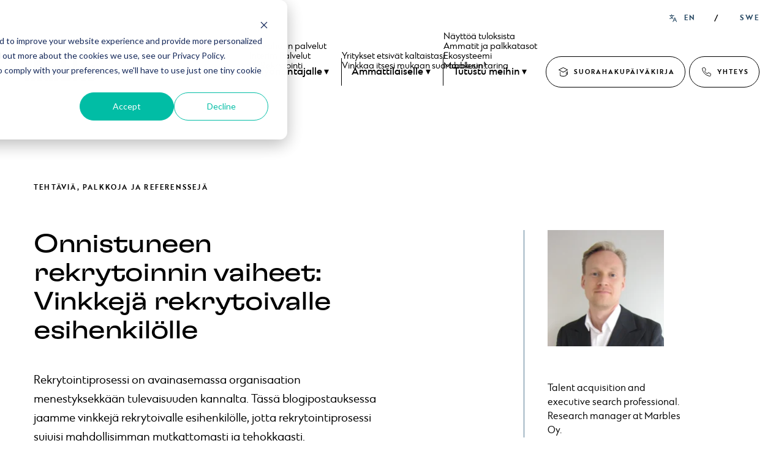

--- FILE ---
content_type: text/html; charset=UTF-8
request_url: https://www.marbles.fi/blog/onnistuneen-rekrytoinnin-vaiheet
body_size: 7589
content:
<!doctype html><html lang="fi"><head>
    <meta charset="utf-8">
    <title>Onnistuneen rekrytoinnin vaiheet: Vinkkejä rekrytoivalle esihenkilölle</title>
    <link rel="shortcut icon" href="https://www.marbles.fi/hubfs/Marbles%20Favicon-1.png">
    <meta name="description" content="Rekrytointiprosessi on avainasemassa organisaation menestyksekkään tulevaisuuden kannalta.">
    
    
    
    <meta name="viewport" content="width=device-width, initial-scale=1">

    <script src="/hs/hsstatic/jquery-libs/static-1.4/jquery/jquery-1.11.2.js"></script>
<script src="/hs/hsstatic/jquery-libs/static-1.4/jquery-migrate/jquery-migrate-1.2.1.js"></script>
<script>hsjQuery = window['jQuery'];</script>
    <meta property="og:description" content="Rekrytointiprosessi on avainasemassa organisaation menestyksekkään tulevaisuuden kannalta.">
    <meta property="og:title" content="Onnistuneen rekrytoinnin vaiheet: Vinkkejä rekrytoivalle esihenkilölle">
    <meta name="twitter:description" content="Rekrytointiprosessi on avainasemassa organisaation menestyksekkään tulevaisuuden kannalta.">
    <meta name="twitter:title" content="Onnistuneen rekrytoinnin vaiheet: Vinkkejä rekrytoivalle esihenkilölle">

    

    
    <style>
a.cta_button{-moz-box-sizing:content-box !important;-webkit-box-sizing:content-box !important;box-sizing:content-box !important;vertical-align:middle}.hs-breadcrumb-menu{list-style-type:none;margin:0px 0px 0px 0px;padding:0px 0px 0px 0px}.hs-breadcrumb-menu-item{float:left;padding:10px 0px 10px 10px}.hs-breadcrumb-menu-divider:before{content:'›';padding-left:10px}.hs-featured-image-link{border:0}.hs-featured-image{float:right;margin:0 0 20px 20px;max-width:50%}@media (max-width: 568px){.hs-featured-image{float:none;margin:0;width:100%;max-width:100%}}.hs-screen-reader-text{clip:rect(1px, 1px, 1px, 1px);height:1px;overflow:hidden;position:absolute !important;width:1px}
</style>

<link rel="stylesheet" href="https://www.marbles.fi/hubfs/hub_generated/template_assets/1/41024023661/1769514982608/template_main.min.css">
    <script type="application/ld+json">
{
  "mainEntityOfPage" : {
    "@type" : "WebPage",
    "@id" : "https://www.marbles.fi/blog/onnistuneen-rekrytoinnin-vaiheet"
  },
  "author" : {
    "name" : "Jere Jantunen",
    "url" : "https://www.marbles.fi/blog/author/jere-jantunen",
    "@type" : "Person"
  },
  "headline" : "Onnistuneen rekrytoinnin vaiheet: Vinkkejä rekrytoivalle esihenkilölle",
  "datePublished" : "2024-03-18T08:55:14.000Z",
  "dateModified" : "2026-01-29T11:14:56.014Z",
  "publisher" : {
    "name" : "Marbles Oy",
    "logo" : {
      "url" : "https://www.marbles.fi/hubfs/logo-black.svg",
      "@type" : "ImageObject"
    },
    "@type" : "Organization"
  },
  "@context" : "https://schema.org",
  "@type" : "BlogPosting",
  "image" : [ "https://www.marbles.fi/hubfs/Blogi%20kuvat%20Teht%C3%A4v%C3%A4nkuvat/Blogi%20Tech%20(2).jpg" ]
}
</script>


    
<!--  Added by GoogleAnalytics integration -->
<script>
var _hsp = window._hsp = window._hsp || [];
_hsp.push(['addPrivacyConsentListener', function(consent) { if (consent.allowed || (consent.categories && consent.categories.analytics)) {
  (function(i,s,o,g,r,a,m){i['GoogleAnalyticsObject']=r;i[r]=i[r]||function(){
  (i[r].q=i[r].q||[]).push(arguments)},i[r].l=1*new Date();a=s.createElement(o),
  m=s.getElementsByTagName(o)[0];a.async=1;a.src=g;m.parentNode.insertBefore(a,m)
})(window,document,'script','//www.google-analytics.com/analytics.js','ga');
  ga('create','UA-12548154-1','auto');
  ga('send','pageview');
}}]);
</script>

<!-- /Added by GoogleAnalytics integration -->


<!-- Global site tag (gtag.js) - Google Analytics -->
<script async src="https://www.googletagmanager.com/gtag/js?id=G-JFVQ0NFJ5R"></script>
<script>
  window.dataLayer = window.dataLayer || [];
  function gtag(){dataLayer.push(arguments);}
  gtag('js', new Date());
  gtag('config', 'G-JFVQ0NFJ5R');
</script>


<!-- Organization + WebSite schema // Marbles Oy -->
<script type="application/ld+json">
{
  "@context": "https://schema.org",
  "@graph": [
    {
      "@type": "Organization",
      "@id": "https://www.marbles.fi#org",
      "name": "Marbles Oy",
      "url": "https://www.marbles.fi",
      "logo": "https://2692124.fs1.hubspotusercontent-na1.net/hubfs/2692124/Kaikki%20logot/Sivusto%202022%20logot/logo-dark.png",
      "description": "Marbles Oy on suorahakuyhtiö. Autamme yrityksiä rakentamaan future-ready-kyvykkyyksiä ja tiimejä markkinoinnin, myynnin, datan ja teknologian alueilla.",
      "address": {
        "@type": "PostalAddress",
        "streetAddress": "Siltasaarenkatu 12 C ",
        "addressLocality": "Helsinki",
        "postalCode": "00530",
        "addressCountry": ""
      },
      "contactPoint": {
        "@type": "ContactPoint",
        "contactType": "Customer Service",
        "email": "antti.romppainen@marbles.fi"
      },
      "sameAs": [
        "https://www.linkedin.com/company/marblesoy",
        "https://www.facebook.com/marblesoy"
      ]
    },
    {
      "@type": "WebSite",
      "@id": "https://www.marbles.fi#website",
      "url": "https://www.marbles.fi",
      "name": "Marbles Oy",
      "publisher": { "@id": "https://www.marbles.fi#org" }
    }
  ]
}
</script>
<!-- End Organization + WebSite schema -->
<link rel="amphtml" href="https://www.marbles.fi/blog/onnistuneen-rekrytoinnin-vaiheet?hs_amp=true">

<meta property="og:image" content="https://www.marbles.fi/hubfs/Blogi%20kuvat%20Teht%C3%A4v%C3%A4nkuvat/Blogi%20Tech%20(2).jpg">
<meta property="og:image:width" content="1200">
<meta property="og:image:height" content="675">
<meta property="og:image:alt" content="Suunnitellaan ennen rekryjä">
<meta name="twitter:image" content="https://www.marbles.fi/hubfs/Blogi%20kuvat%20Teht%C3%A4v%C3%A4nkuvat/Blogi%20Tech%20(2).jpg">
<meta name="twitter:image:alt" content="Suunnitellaan ennen rekryjä">

<meta property="og:url" content="https://www.marbles.fi/blog/onnistuneen-rekrytoinnin-vaiheet">
<meta name="twitter:card" content="summary_large_image">

<link rel="canonical" href="https://www.marbles.fi/blog/onnistuneen-rekrytoinnin-vaiheet">








<meta property="og:type" content="article">
<link rel="alternate" type="application/rss+xml" href="https://www.marbles.fi/blog/rss.xml">
<meta name="twitter:domain" content="www.marbles.fi">
<script src="//platform.linkedin.com/in.js" type="text/javascript">
    lang: en_US
</script>

<meta http-equiv="content-language" content="fi">






  <meta name="generator" content="HubSpot"></head>
  <body>
    <div class="body-wrapper  hs-content-id-161115472964 hs-blog-post hs-blog-id-6818301076">
      
        <div data-global-resource-path="marbles-2020/templates/partials/header.html"><header class="site-header" id="site-header">
  <div class="container">
    <div class="row align-items-end">
      <div class="logo-wrapper">
        <div class="logo">
          <div id="hs_cos_wrapper_site_logo" class="hs_cos_wrapper hs_cos_wrapper_widget hs_cos_wrapper_type_module widget-type-logo" style="" data-hs-cos-general-type="widget" data-hs-cos-type="module">
  






















  
  <span id="hs_cos_wrapper_site_logo_hs_logo_widget" class="hs_cos_wrapper hs_cos_wrapper_widget hs_cos_wrapper_type_logo" style="" data-hs-cos-general-type="widget" data-hs-cos-type="logo"><a href="//www.marbles.fi" id="hs-link-site_logo_hs_logo_widget" style="border-width:0px;border:0px;"><img src="https://www.marbles.fi/hubfs/logo-black.svg" class="hs-image-widget " height="57" style="height: auto;width:175px;border-width:0px;border:0px;" width="175" alt="Marbles logo" title="Marbles logo"></a></span>
</div>
        </div>
      </div>
      <div class="nav-container">
        <div class="navigation-wrapper" id="navigation-wrapper" aria-hidden="false">
          <div class="site-header mobile-nav-header">
            <div class="container">
              <div class="row align-items-end">
                <div class="col-7 col-sm-8">
                  <div class="logo mobile-nav-header__logo">
                    <a href="https://www.marbles.fi/fi/">
                      <img class="mobile-nav-header__logo-image" src="https://www.marbles.fi/hubfs/raw_assets/public/marbles-2020/images/logo-white.svg" alt="Marbles Oy:n logo valkoisena" width="140">
                    </a>
                  </div>
                </div>
                <div class="col-5 col-sm-4">
                  <div class="mobile-nav-button-wrapper">
                    <div class="mobile-nav-button mobile-nav-button--close" id="mobile-nav-button-close">
                      <span class="mobile-nav-button__text">Sulje</span>
                      <img class="mobile-nav-button__icon" src="https://www.marbles.fi/hubfs/raw_assets/public/marbles-2020/images/icons/icon__cross--white.svg" alt="" height="16" width="16">
                    </div>
                  </div>
                </div>
              </div>
            </div>
          </div>
          <div class="lang-switcher">
            <div id="hs_cos_wrapper_lang_switcher" class="hs_cos_wrapper hs_cos_wrapper_widget hs_cos_wrapper_type_module" style="" data-hs-cos-general-type="widget" data-hs-cos-type="module">
<div class="mod-language-switcher">
  <img class="mod-language-switcher__icon" src="https://www.marbles.fi/hubfs/raw_assets/public/marbles-2020/images/icons/icon__lang--blue.svg" alt="" width="12" height="13">
  
  <div class="mod-language-switcher__item">
    <a href="https://www.marbles.fi/en/company" class="mod-language-switcher__link">EN</a>
  </div>
  
  <div class="mod-language-switcher__item">
    <a href="https://www.marbles.fi/svenska" class="mod-language-switcher__link">SWE</a>
  </div>
  
</div>
</div>
          </div>
          

<nav class="navigation" id="site-main-navigation" role="navigation" aria-label="Päävalikko">
  <ul role="menu">
    
    <li class="hs-menu-item hs-menu-depth-1 hs-menu-has-children" role="none">
      
        <a class="nav-list__link" href="https://www.marbles.fi/suorahaunpalvelut" role="menuitem">Työnantajalle </a>
      
      
      
      <div class="navigation__submenu-toggle" aria-expanded="false">▾</div>
      <ul class="hs-menu-children-wrapper" role="menu">
        
        <li class="nav-list__submenu-item">
          
            <a class="nav-list__submenu-link" href="https://www.marbles.fi/suorahaunpalvelut">Suorahaun palvelut</a>
          
        </li>
        
        <li class="nav-list__submenu-item">
          
            <a class="nav-list__submenu-link" href="https://www.marbles.fi/interim-palvelut">Interim Palvelut</a>
          
        </li>
        
        <li class="nav-list__submenu-item">
          
            <a class="nav-list__submenu-link" href="https://www.marbles.fi/tyonantajalle/it-rekrytointi">IT-Rekrytointi</a>
          
        </li>
        
      </ul>
      

    </li>
    
    <li class="hs-menu-item hs-menu-depth-1 hs-menu-has-children" role="none">
      
        <a class="nav-list__link" href="https://www.marbles.fi/ammattilaisille" role="menuitem">Ammattilaiselle</a>
      
      
      
      <div class="navigation__submenu-toggle" aria-expanded="false">▾</div>
      <ul class="hs-menu-children-wrapper" role="menu">
        
        <li class="nav-list__submenu-item">
          
            <a class="nav-list__submenu-link" href="https://www.marbles.fi/ammattilaisille">Yritykset etsivät kaltaistasi</a>
          
        </li>
        
        <li class="nav-list__submenu-item">
          
            <a class="nav-list__submenu-link" href="https://www.marbles.fi/vinkkaaitsestasi">Vinkkaa itsesi mukaan suorahakuun!</a>
          
        </li>
        
      </ul>
      

    </li>
    
    <li class="hs-menu-item hs-menu-depth-1 hs-menu-has-children" role="none">
      
        <a class="nav-list__link" href="https://www.marbles.fi/nayttoa-tuloksista" role="menuitem">Tutustu meihin</a>
      
      
      
      <div class="navigation__submenu-toggle" aria-expanded="false">▾</div>
      <ul class="hs-menu-children-wrapper" role="menu">
        
        <li class="nav-list__submenu-item">
          
            <a class="nav-list__submenu-link" href="https://www.marbles.fi/nayttoa-tuloksista">Näyttöä tuloksista</a>
          
        </li>
        
        <li class="nav-list__submenu-item">
          
            <a class="nav-list__submenu-link" href="https://www.marbles.fi/professional-profiles">Ammatit ja palkkatasot</a>
          
        </li>
        
        <li class="nav-list__submenu-item">
          
            <a class="nav-list__submenu-link" href="https://www.marbles.fi/humans-and-creatures">Ekosysteemi</a>
          
        </li>
        
        <li class="nav-list__submenu-item">
          
            <a class="nav-list__submenu-link" href="https://www.marbles.fi/tarina">Marblesin tarina</a>
          
        </li>
        
      </ul>
      

    </li>
    
  </ul>
</nav>
          <div id="hs_cos_wrapper_navigation_buttons" class="hs_cos_wrapper hs_cos_wrapper_widget hs_cos_wrapper_type_module" style="" data-hs-cos-general-type="widget" data-hs-cos-type="module">
<div class="mod-button-navigation">
  <a class="button button--black_border button--has_icon button--icon_academy--black" href="https://www.marbles.fi/suorahakupaivakirja">
    Suorahakupäiväkirja
  </a>
  <a class="button button--black_border button--has_icon button--icon_phone--black" href="https://www.marbles.fi/yhteys">
    Yhteys
  </a>
</div>
<div class="mod-button-navigation mod-button-navigation--mobile">
  <a class="button button--white_border button--has_icon button--icon_academy--white" href="https://www.marbles.fi/suorahakupaivakirja">
    Suorahakupäiväkirja
  </a>
  <a class="button button--white_fill button--has_icon button--icon_phone--white" href="https://www.marbles.fi/yhteys">
    Yhteys
  </a>
</div></div>
        </div>
        <div id="hs_cos_wrapper_mobile_navigation" class="hs_cos_wrapper hs_cos_wrapper_widget hs_cos_wrapper_type_module" style="" data-hs-cos-general-type="widget" data-hs-cos-type="module"><div class="mod-mobile-nav">
  <div class="mobile-nav-button mobile-nav-button--open" id="mobile-nav-button-open">
    <span class="mobile-nav-button__text">Menu</span>
    
      <img class="mobile-nav-button__icon" src="https://www.marbles.fi/hubfs/raw_assets/public/marbles-2020/images/icons/icon__menu--blue.svg" alt="" width="31" height="16">
    
  </div>
</div></div>
      </div>
    </div>
  </div>
</header></div>
      

      
<main class="body-container-wrapper page--blog-post">
  <div class="container">
    <div class="blog-post">
      <div class="row">
        <div class="col-12 blog-post__label">
          <a href="https://www.marbles.fi/blog">
            Tehtäviä, palkkoja ja referenssejä
          </a>
        </div>
        <div class="col-12 col-sm-10 col-md-8 col-lg-7 col-xl-6">
          <article class="blog-post__content">
            <h1 class="blog-post__main-heading"><span id="hs_cos_wrapper_name" class="hs_cos_wrapper hs_cos_wrapper_meta_field hs_cos_wrapper_type_text" style="" data-hs-cos-general-type="meta_field" data-hs-cos-type="text">Onnistuneen rekrytoinnin vaiheet: Vinkkejä rekrytoivalle esihenkilölle</span></h1>
            <div class="blog-post__body" id="blog-post-body">
              <span id="hs_cos_wrapper_post_body" class="hs_cos_wrapper hs_cos_wrapper_meta_field hs_cos_wrapper_type_rich_text" style="" data-hs-cos-general-type="meta_field" data-hs-cos-type="rich_text"><p>Rekrytointiprosessi on avainasemassa organisaation menestyksekkään tulevaisuuden kannalta. Tässä blogipostauksessa jaamme vinkkejä rekrytoivalle esihenkilölle, jotta rekrytointiprosessi sujuisi mahdollisimman mutkattomasti ja tehokkaasti.</p>
<!--more-->
<h2>Tehtävänkuvan määrittely</h2>
<p>Onnistuneen rekrytoinnin ensimmäinen vaihe on tehtävänkuvan määrittely. Tämä vaihe on erittäin tärkeä, koska se auttaa houkuttelemaan oikeanlaisia kandidaatteja ja varmistamaan, että tehtävä on selkeästi määritelty. Tehtävänkuvan tulisi sisältää tietoa tehtävän tärkeimmistä vastuualueista, tarvittavista taidoista ja pätevyyksistä sekä odotetusta työaikataulusta. Hyvin määritelty tehtävänkuva auttaa sekä rekrytoivaa esihenkilöä että kandidaatteja ymmärtämään tehtävän vaatimukset ja odotukset.</p>
<h2>Kandidaattien haastattelut</h2>
<p>Toinen vaihe on kandidaattien haastattelut. Tämä vaihe tarjoaa mahdollisuuden arvioida tarkemmin kandidaattien soveltuvuutta tehtävään ja organisaatioon. Haastatteluissa kannattaa keskittyä sekä kandidaattien kokemukseen ja pätevyyteen että heidän persoonallisuuteensa ja motivaatioonsa. On myös tärkeää esittää kandidaateille relevantteja kysymyksiä, jotta saadaan selville heidän ajattelutapansa, ongelmanratkaisukykynsä ja tiimityötaidot. Haastattelujen avulla voidaan myös arvioida, miten hyvin kandidaatit sopisivat organisaation kulttuuriin ja tiimin dynamiikkaan.</p>
<h2>Palkkauspäätös</h2>
<p>Kun haastattelut on suoritettu, on aika tehdä palkkauspäätös. Tässä vaiheessa rekrytoiva esihenkilö arvioi kaikkien haastattelujen perusteella saamansa tiedot ja tekee päätöksen siitä, kuka kandidaateista sopii parhaiten tehtävään. Tärkeää on ottaa huomioon sekä kandidaattien pätevyys että heidän soveltuvuutensa organisaatioon ja tiimiin. Palkkauspäätöksen tekeminen voi olla haastavaa, mutta on tärkeää luottaa omaan ammattitaitoon ja tehdä päätös perustuen mahdollisimman objektiivisiin kriteereihin.</p>
<h2>Perehdytys</h2>
<p>Kun palkkauspäätös on tehty, on aika aloittaa uuden työntekijän perehdytys. On tärkeää suunnitella ja toteuttaa kattava perehdytysohjelma, joka auttaa uutta työntekijää saamaan tarvittavat tiedot ja taidot tehtävässään menestymiseen. Perehdytysohjelma voi sisältää esimerkiksi organisaation esittelyn, tiimin esittelyn, työtehtävien käytännön opastusta ja mentoroinnin. Perehdytyksen avulla uusi työntekijä pääsee nopeasti kiinni työhönsä ja organisaation toimintatapoihin.</p>
<h2>Seuranta ja arviointi</h2>
<p>Rekrytointiprosessin viimeinen vaihe on seuranta ja arviointi. On tärkeää seurata, miten uusi työntekijä sopeutuu tehtäväänsä ja organisaatioon sekä arvioida hänen suoriutumistaan. Tämä voidaan tehdä esimerkiksi säännöllisillä palavereilla, jossa käydään läpi työtehtäviä, tavoitteita ja kehityskohteita. Seuranta ja arviointi auttavat varmistamaan, että uusi työntekijä saa tarvittavan tuen ja ohjauksen sekä mahdollisuuden kehittyä tehtävässään. Tarvittaessa voidaan myös tehdä tarvittavia muutoksia ja korjauksia rekrytointiprosessiin tulevaisuutta ajatellen.</p></span>
            </div>
            <div class="blog-post__meta">
              <time class="blog-post__date" datetime="2024-10-01 12:00:00.000000+0000">
                18.3.2024
              </time>
              <div class="blog-post__author">Jere Jantunen</div>
            </div>
          </article>
        </div>
        
        <div class="col-12 col-sm-10 col-md-4 offset-lg-1 col-xl-3 offset-xl-2">
          <aside class="blog-post__author-bio">
            
            <img class="blog-post__author-bio-image" src="https://www.marbles.fi/hs-fs/hubfs/Jere_uusi-1.png?width=190&amp;height=190&amp;name=Jere_uusi-1.png" alt="Jere Jantunen" height="190" width="190" srcset="https://www.marbles.fi/hs-fs/hubfs/Jere_uusi-1.png?width=95&amp;height=95&amp;name=Jere_uusi-1.png 95w, https://www.marbles.fi/hs-fs/hubfs/Jere_uusi-1.png?width=190&amp;height=190&amp;name=Jere_uusi-1.png 190w, https://www.marbles.fi/hs-fs/hubfs/Jere_uusi-1.png?width=285&amp;height=285&amp;name=Jere_uusi-1.png 285w, https://www.marbles.fi/hs-fs/hubfs/Jere_uusi-1.png?width=380&amp;height=380&amp;name=Jere_uusi-1.png 380w, https://www.marbles.fi/hs-fs/hubfs/Jere_uusi-1.png?width=475&amp;height=475&amp;name=Jere_uusi-1.png 475w, https://www.marbles.fi/hs-fs/hubfs/Jere_uusi-1.png?width=570&amp;height=570&amp;name=Jere_uusi-1.png 570w" sizes="(max-width: 190px) 100vw, 190px">
            
            <div class="blog-post__author-bio-text">
              Talent acquisition and executive search professional. Research manager at Marbles Oy.
            </div>
          </aside>
        </div>
        
      </div>
    </div>
  </div>

  <div id="hs_cos_wrapper_content-and-image" class="hs_cos_wrapper hs_cos_wrapper_widget hs_cos_wrapper_type_module" style="" data-hs-cos-general-type="widget" data-hs-cos-type="module">


<div class="mod-content-and-image mod-wrapper mod-content-and-image--bg-dark_blue_gradient">
  <div class="container">
    <div class="row">
      <div class="col-12 col-sm-11 col-md-6 col-xl-5 mod-content-and-image__content-wrapper">
        
        
        <div class="mod-content-and-image__body">
          Vinkit rekrytoivalle esihenkilölle.
        </div>
        
      </div>
      <div class="col-12 col-sm-10 col-md-5 offset-md-1 col-xl-5 offset-xl-2">
        <div class="img-with-bg">
          
          
            
            
              
            
            
            <img class="mod-content-and-image__image img-with-bg__image" src="https://www.marbles.fi/hs-fs/hubfs/Jere_uusi.png?width=550&amp;name=Jere_uusi.png" alt="Jere_uusi" width="550" style="max-width: 100%; height: auto;" srcset="https://www.marbles.fi/hs-fs/hubfs/Jere_uusi.png?width=275&amp;name=Jere_uusi.png 275w, https://www.marbles.fi/hs-fs/hubfs/Jere_uusi.png?width=550&amp;name=Jere_uusi.png 550w, https://www.marbles.fi/hs-fs/hubfs/Jere_uusi.png?width=825&amp;name=Jere_uusi.png 825w, https://www.marbles.fi/hs-fs/hubfs/Jere_uusi.png?width=1100&amp;name=Jere_uusi.png 1100w, https://www.marbles.fi/hs-fs/hubfs/Jere_uusi.png?width=1375&amp;name=Jere_uusi.png 1375w, https://www.marbles.fi/hs-fs/hubfs/Jere_uusi.png?width=1650&amp;name=Jere_uusi.png 1650w" sizes="(max-width: 550px) 100vw, 550px">
          
        </div>
      </div>
    </div>
    
  </div>
</div>
</div>

  <div class="blog-recent-posts">
    <div class="container">
      <div class="row">
        <h2 class="col-12 blog-recent-posts__heading">Lue vielä nämä!</h2>
          <div id="related-blog-posts-1352901769770414606">
</div>
<script type="text/javascript">
  const xhttp_1352901769770414606 = new XMLHttpRequest();
  xhttp_1352901769770414606.open("GET", '/_hcms/related-blog-posts-callback?blogPostId=161115472964&blogId=6818301076&targetBlogPostIds=161115472964&macro=default&limit=2&templatePath=marbles-2020%2Ftemplates%2Fblog-post.html&contentId=161115472964&requestPath=%2Fblog%2Fonnistuneen-rekrytoinnin-vaiheet&hs-expires=1801267200&hs-version=1&hs-signature=AM6Wq0YlbhhbdGbgr5gK0Zx-Fh2IwGwg0w');
  xhttp_1352901769770414606.onreadystatechange = function() {
    if (this.readyState == XMLHttpRequest.DONE) {
      if (this.status == 200) {
        var id = setInterval(function() {
          var formattingFunction = blog_post_formatter;
          if (formattingFunction !== undefined) {
            clearTimeout(id);
            document.getElementById('related-blog-posts-1352901769770414606').outerHTML = formattingFunction(JSON.parse(xhttp_1352901769770414606.responseText));
          }
        }, 50);

        setTimeout(function() {
          clearTimeout(id);
        }, 10000);
      } else {
        console.error('Error: ', this.statusText);
      }
    }
  };
  xhttp_1352901769770414606.send();
</script>

        </div>
      </div>
    </div>
  </main></div>
  <script>
    let blog_post_formatter = function(blogposts) {
      let formatted = '';
      for (let i = 0; i < blogposts.length; i++) {
        let blogpost = blogposts[i];
        formatted += '<article class="col-12 col-md-6 blog-index__post">';
        formatted += `<a href="${blogpost.url}" class="blog-index__post-link">`;
        if(blogpost.featuredImage) {
          formatted += '<div class="blog-index__post-image-wrapper">';
          if(blogpost.tagList.length > 0) {
            formatted += `<div class="blog-index__post-label">${blogpost.tagList[0].name}</div>`;
          }
          formatted += `<img class="blog-index__post-image" src="${blogpost.featuredImage}" alt="${blogpost.featuredImageAltText}" height="375" width="666">`
          formatted += '</div>';
        }
        formatted += `<time class="blog-index__post-date" datetime="${new Date(blogpost.publishDate).toISOString()}">`;
        formatted += new Date(blogpost.publishDate).toLocaleDateString("fi-FI");
        formatted += '</time>';
        formatted += `<h3 class="blog-index__post-heading">${blogpost.name}</h3>`;
        formatted += `<div class="blog-index__post-author">${blogpost.blogAuthor.fullName}</div>`;
        formatted += '</a>';
        formatted += '</article>';
      }
      return formatted;
    }
  </script>
  



      
        <div data-global-resource-path="marbles-2020/templates/partials/footer.html"><footer class="footer">
  <div class="container">
    <div class="row">
      <div class="col-12 col-md-4">
        <div id="hs_cos_wrapper_footer_content" class="hs_cos_wrapper hs_cos_wrapper_widget hs_cos_wrapper_type_module" style="" data-hs-cos-general-type="widget" data-hs-cos-type="module">
<div class="mod-footer-content">
  
  <div class="mod-footer-content__logo">
    
    
      
    
    
    <img class="mod-footer-content__logo-image" src="https://www.marbles.fi/hubfs/logo-white.svg" alt="Marbles logo" width="200" style="max-width: 100%; height: auto;">
  </div>
  
  
  <pre class="mod-footer-content__address">Marbles Oy AB Ltd
Siltasaarenkatu 12 C
Helsinki
Doorbell: "Marbles"</pre>
  
  <div class="mod-footer-content__contact">
    <a class="button button--white_border button--has_icon button--icon_arrow_right--white" href="https://www.marbles.fi/yhteys">Yhteystiedot</a>
  </div>
</div></div>
      </div>
      <div class="col-12 col-md-7 offset-md-1 col-xl-6 offset-xl-2">
        <div id="hs_cos_wrapper_footer_links" class="hs_cos_wrapper hs_cos_wrapper_widget hs_cos_wrapper_type_module" style="" data-hs-cos-general-type="widget" data-hs-cos-type="module">

  <div class="mod-footer-links">
    <div class="row">
      
        <div class="col-12 col-md-6 col-lg-4 mod-footer-links__column">
        
          <a class="mod-footer-links__link" href="https://www.marbles.fi/suorahaunpalvelut">Työnantajalle</a>
        
          <a class="mod-footer-links__link mod-footer-links__link--sublink" href="https://www.marbles.fi/suorahaunpalvelut">Suorahaun palvelut</a>
        
          <a class="mod-footer-links__link mod-footer-links__link--sublink" href="https://www.marbles.fi/nayttoa-tuloksista">Näyttöä tuloksista</a>
        
          <a class="mod-footer-links__link mod-footer-links__link--sublink" href="https://www.marbles.fi/interim-palvelut">Interim Palvelut</a>
        
          <a class="mod-footer-links__link mod-footer-links__link--sublink" href="https://www.marbles.fi/tulevaisuudentyon-muotoilu">Tulevaisuuden työn kehittäminen</a>
        
          <a class="mod-footer-links__link mod-footer-links__link--sublink" href="https://www.marbles.fi/teknologiatiiminkehittaminen">Teknologiatiimin kehittäminen</a>
        
          <a class="mod-footer-links__link mod-footer-links__link--sublink" href="https://www.marbles.fi/markkinointitiimienkehittaminen">Markkinointitiimin kehittäminen</a>
        
          <a class="mod-footer-links__link mod-footer-links__link--sublink" href="https://www.marbles.fi/datatiiminkehittaminen">Analytiikkatiimin kehittäminen</a>
        
        </div>
      

      
        <div class="col-12 col-md-6 col-lg-4 mod-footer-links__column">
        
          <a class="mod-footer-links__link" href="https://www.marbles.fi/professional-profiles">Ammattilaiselle</a>
        
          <a class="mod-footer-links__link mod-footer-links__link--sublink" href="https://www.marbles.fi/professional-profiles">Ammatit ja palkkatasot</a>
        
          <a class="mod-footer-links__link mod-footer-links__link--sublink" href="https://www.marbles.fi/ammattilaisille">Yritykset etsivät kaltaistasi</a>
        
          <a class="mod-footer-links__link mod-footer-links__link--sublink" href="https://www.marbles.fi/vinkkaaitsestasi">Vinkkaa itsesi mukaan tuleviin hakuihin!</a>
        
        </div>
      

      
        <div class="col-12 col-md-6 col-lg-4 mod-footer-links__column">
        
          <a class="mod-footer-links__link" href="https://www.marbles.fi/yhteys">Yhteystiedot</a>
        
          <a class="mod-footer-links__link mod-footer-links__link--sublink" href="https://www.marbles.fi/ota-yhteytta">Työnantajan yhteydenottopyyntö</a>
        
          <a class="mod-footer-links__link mod-footer-links__link--sublink" href="https://www.marbles.fi/yhteys">Yhteydet</a>
        
        </div>
      
    </div>
  </div>
</div>
      </div>
    </div>
    <div class="row">
      <div class="col-12">
        <div id="hs_cos_wrapper_footer_disclaimer" class="hs_cos_wrapper hs_cos_wrapper_widget hs_cos_wrapper_type_module" style="" data-hs-cos-general-type="widget" data-hs-cos-type="module"><div class="mod-footer-disclaimer">
  <div class="mod-footer-disclaimer__copyright">
    © 2024 Marbles Oy AB
  </div>
  
  <div class="mod-footer-disclaimer__links">
  
    <a class="mod-footer-disclaimer__link-item" href="https://www.marbles.fi/tietosuoja-dataprivacy">Tietosuoja ja evästeet</a>
  
  </div>
  
</div></div>
      </div>
    </div>
  </div>
</footer></div>
      
    
    
<!-- HubSpot performance collection script -->
<script defer src="/hs/hsstatic/content-cwv-embed/static-1.1293/embed.js"></script>
<script src="https://www.marbles.fi/hubfs/hub_generated/template_assets/1/41024023659/1769514971536/template_main.min.js"></script>
<script>
var hsVars = hsVars || {}; hsVars['language'] = 'fi';
</script>

<script src="/hs/hsstatic/cos-i18n/static-1.53/bundles/project.js"></script>
<script src="https://www.marbles.fi/hubfs/hub_generated/module_assets/1/202848117022/1766052967887/module_site-navigation.min.js"></script>
<script src="https://www.marbles.fi/hubfs/hub_generated/template_assets/1/41025366843/1769514982214/template_blog-post.min.js"></script>

<!-- Start of HubSpot Analytics Code -->
<script type="text/javascript">
var _hsq = _hsq || [];
_hsq.push(["setContentType", "blog-post"]);
_hsq.push(["setCanonicalUrl", "https:\/\/www.marbles.fi\/blog\/onnistuneen-rekrytoinnin-vaiheet"]);
_hsq.push(["setPageId", "161115472964"]);
_hsq.push(["setContentMetadata", {
    "contentPageId": 161115472964,
    "legacyPageId": "161115472964",
    "contentFolderId": null,
    "contentGroupId": 6818301076,
    "abTestId": null,
    "languageVariantId": 161115472964,
    "languageCode": "fi",
    
    
}]);
</script>

<script type="text/javascript" id="hs-script-loader" async defer src="/hs/scriptloader/2692124.js"></script>
<!-- End of HubSpot Analytics Code -->


<script type="text/javascript">
var hsVars = {
    render_id: "87d35d5c-22cd-4ad9-a060-23b34e249c6c",
    ticks: 1769770414485,
    page_id: 161115472964,
    
    content_group_id: 6818301076,
    portal_id: 2692124,
    app_hs_base_url: "https://app.hubspot.com",
    cp_hs_base_url: "https://cp.hubspot.com",
    language: "fi",
    analytics_page_type: "blog-post",
    scp_content_type: "",
    
    analytics_page_id: "161115472964",
    category_id: 3,
    folder_id: 0,
    is_hubspot_user: false
}
</script>


<script defer src="/hs/hsstatic/HubspotToolsMenu/static-1.432/js/index.js"></script>

<script type="text/javascript">
_linkedin_partner_id = "3085802";
window._linkedin_data_partner_ids = window._linkedin_data_partner_ids || [];
window._linkedin_data_partner_ids.push(_linkedin_partner_id);
</script>
<script type="text/javascript">
(function(l) {
  if (!l){
    window.lintrk = function(a,b){window.lintrk.q.push([a,b])};
    window.lintrk.q=[]
  }
  var s = document.getElementsByTagName("script")[0];
  var b = document.createElement("script");
  b.type = "text/javascript";
  b.async = true;
  b.src = "https://snap.licdn.com/li.lms-analytics/insight.min.js";
  s.parentNode.insertBefore(b, s);
})(window.lintrk);
</script>
<noscript>
<img height="1" width="1" style="display:none;" src="https://px.ads.linkedin.com/collect/?pid=3085802&amp;fmt=gif">
</noscript>





  
</body></html>

--- FILE ---
content_type: text/css
request_url: https://www.marbles.fi/hubfs/hub_generated/template_assets/1/41024023661/1769514982608/template_main.min.css
body_size: 35313
content:
/*! normalize.css v8.0.1 | MIT License | github.com/necolas/normalize.css */
/* Document
   ========================================================================== */
/**
 * 1. Correct the line height in all browsers.
 * 2. Prevent adjustments of font size after orientation changes in iOS.
 */
html {
  line-height: 1.15; /* 1 */
  -webkit-text-size-adjust: 100%; /* 2 */
}

/* Sections
   ========================================================================== */
/**
 * Remove the margin in all browsers.
 */
body {
  margin: 0;
}

/**
 * Render the `main` element consistently in IE.
 */
main {
  display: block;
}

/**
 * Correct the font size and margin on `h1` elements within `section` and
 * `article` contexts in Chrome, Firefox, and Safari.
 */
h1 {
  font-size: 2em;
  margin: 0.67em 0;
}

/* Grouping content
   ========================================================================== */
/**
 * 1. Add the correct box sizing in Firefox.
 * 2. Show the overflow in Edge and IE.
 */
hr {
  -webkit-box-sizing: content-box;
          box-sizing: content-box; /* 1 */
  height: 0; /* 1 */
  overflow: visible; /* 2 */
}

/**
 * 1. Correct the inheritance and scaling of font size in all browsers.
 * 2. Correct the odd `em` font sizing in all browsers.
 */
pre {
  font-family: monospace, monospace; /* 1 */
  font-size: 1em; /* 2 */
}

/* Text-level semantics
   ========================================================================== */
/**
 * Remove the gray background on active links in IE 10.
 */
a {
  background-color: transparent;
}

/**
 * 1. Remove the bottom border in Chrome 57-
 * 2. Add the correct text decoration in Chrome, Edge, IE, Opera, and Safari.
 */
abbr[title] {
  border-bottom: none; /* 1 */
  text-decoration: underline; /* 2 */
  -webkit-text-decoration: underline dotted;
          text-decoration: underline dotted; /* 2 */
}

/**
 * Add the correct font weight in Chrome, Edge, and Safari.
 */
b,
strong {
  font-weight: bolder;
}

/**
 * 1. Correct the inheritance and scaling of font size in all browsers.
 * 2. Correct the odd `em` font sizing in all browsers.
 */
code,
kbd,
samp {
  font-family: monospace, monospace; /* 1 */
  font-size: 1em; /* 2 */
}

/**
 * Add the correct font size in all browsers.
 */
small {
  font-size: 80%;
}

/**
 * Prevent `sub` and `sup` elements from affecting the line height in
 * all browsers.
 */
sub,
sup {
  font-size: 75%;
  line-height: 0;
  position: relative;
  vertical-align: baseline;
}

sub {
  bottom: -0.25em;
}

sup {
  top: -0.5em;
}

/* Embedded content
   ========================================================================== */
/**
 * Remove the border on images inside links in IE 10.
 */
img {
  border-style: none;
}

/* Forms
   ========================================================================== */
/**
 * 1. Change the font styles in all browsers.
 * 2. Remove the margin in Firefox and Safari.
 */
button,
input,
optgroup,
select,
textarea {
  font-family: inherit; /* 1 */
  font-size: 100%; /* 1 */
  line-height: 1.15; /* 1 */
  margin: 0; /* 2 */
}

/**
 * Show the overflow in IE.
 * 1. Show the overflow in Edge.
 */
button,
input { /* 1 */
  overflow: visible;
}

/**
 * Remove the inheritance of text transform in Edge, Firefox, and IE.
 * 1. Remove the inheritance of text transform in Firefox.
 */
button,
select { /* 1 */
  text-transform: none;
}

/**
 * Correct the inability to style clickable types in iOS and Safari.
 */
button,
[type=button],
[type=reset],
[type=submit] {
  -webkit-appearance: button;
}

/**
 * Remove the inner border and padding in Firefox.
 */
button::-moz-focus-inner,
[type=button]::-moz-focus-inner,
[type=reset]::-moz-focus-inner,
[type=submit]::-moz-focus-inner {
  border-style: none;
  padding: 0;
}

/**
 * Restore the focus styles unset by the previous rule.
 */
button:-moz-focusring,
[type=button]:-moz-focusring,
[type=reset]:-moz-focusring,
[type=submit]:-moz-focusring {
  outline: 1px dotted ButtonText;
}

/**
 * Correct the padding in Firefox.
 */
fieldset {
  padding: 0.35em 0.75em 0.625em;
}

/**
 * 1. Correct the text wrapping in Edge and IE.
 * 2. Correct the color inheritance from `fieldset` elements in IE.
 * 3. Remove the padding so developers are not caught out when they zero out
 *    `fieldset` elements in all browsers.
 */
legend {
  -webkit-box-sizing: border-box;
          box-sizing: border-box; /* 1 */
  color: inherit; /* 2 */
  display: table; /* 1 */
  max-width: 100%; /* 1 */
  padding: 0; /* 3 */
  white-space: normal; /* 1 */
}

/**
 * Add the correct vertical alignment in Chrome, Firefox, and Opera.
 */
progress {
  vertical-align: baseline;
}

/**
 * Remove the default vertical scrollbar in IE 10+.
 */
textarea {
  overflow: auto;
}

/**
 * 1. Add the correct box sizing in IE 10.
 * 2. Remove the padding in IE 10.
 */
[type=checkbox],
[type=radio] {
  -webkit-box-sizing: border-box;
          box-sizing: border-box; /* 1 */
  padding: 0; /* 2 */
}

/**
 * Correct the cursor style of increment and decrement buttons in Chrome.
 */
[type=number]::-webkit-inner-spin-button,
[type=number]::-webkit-outer-spin-button {
  height: auto;
}

/**
 * 1. Correct the odd appearance in Chrome and Safari.
 * 2. Correct the outline style in Safari.
 */
[type=search] {
  -webkit-appearance: textfield; /* 1 */
  outline-offset: -2px; /* 2 */
}

/**
 * Remove the inner padding in Chrome and Safari on macOS.
 */
[type=search]::-webkit-search-decoration {
  -webkit-appearance: none;
}

/**
 * 1. Correct the inability to style clickable types in iOS and Safari.
 * 2. Change font properties to `inherit` in Safari.
 */
::-webkit-file-upload-button {
  -webkit-appearance: button; /* 1 */
  font: inherit; /* 2 */
}

/* Interactive
   ========================================================================== */
/*
 * Add the correct display in Edge, IE 10+, and Firefox.
 */
details {
  display: block;
}

/*
 * Add the correct display in all browsers.
 */
summary {
  display: list-item;
}

/* Misc
   ========================================================================== */
/**
 * Add the correct display in IE 10+.
 */
template {
  display: none;
}

/**
 * Add the correct display in IE 10.
 */
[hidden] {
  display: none;
}

/**
 * * Set font-size
 * */
/**
 * * Define breakpoints
 * * (http://responsivedesign.is/develop/getting-started-with-sass)
 * */
/**
 * * Get headings
 * */
/**
 * * Lead text
 * */
/**
 * * Button
 * */
/**
 * * Bullet list
 * */
/**
 * * Different color styles for content with other bg color than white
 * */
/**
 * * Form elements
 * */
@font-face {
  font-family: "Ekster";
  src: url("https://2692124.fs1.hubspotusercontent-na1.net/hubfs/2692124/raw_assets/public/marbles-2020/fonts/ekster_regular.woff2") format("woff2"), url("https://2692124.fs1.hubspotusercontent-na1.net/hubfs/2692124/raw_assets/public/marbles-2020/fonts/ekster_regular.woff") format("woff");
  font-weight: 400;
  font-style: normal;
  font-display: swap;
}
@font-face {
  font-family: "Ekster";
  src: url("https://2692124.fs1.hubspotusercontent-na1.net/hubfs/2692124/raw_assets/public/marbles-2020/fonts/ekster_medium.woff2") format("woff2"), url("https://2692124.fs1.hubspotusercontent-na1.net/hubfs/2692124/raw_assets/public/marbles-2020/fonts/ekster_medium.woff") format("woff");
  font-weight: 500;
  font-style: normal;
  font-display: swap;
}
@font-face {
  font-family: "Ekster";
  src: url("https://2692124.fs1.hubspotusercontent-na1.net/hubfs/2692124/raw_assets/public/marbles-2020/fonts/ekster_bold.woff2") format("woff2"), url("https://2692124.fs1.hubspotusercontent-na1.net/hubfs/2692124/raw_assets/public/marbles-2020/fonts/ekster_bold.woff") format("woff");
  font-weight: 700;
  font-style: normal;
  font-display: swap;
}
@font-face {
  font-family: "GT_Flexa";
  src: url("https://2692124.fs1.hubspotusercontent-na1.net/hubfs/2692124/raw_assets/public/marbles-2020/fonts/gt_flexa_extended_regular.woff2") format("woff2"), url("https://2692124.fs1.hubspotusercontent-na1.net/hubfs/2692124/raw_assets/public/marbles-2020/fonts/gt_flexa_extended_regular.woff") format("woff"), url("https://2692124.fs1.hubspotusercontent-na1.net/hubfs/2692124/raw_assets/public/marbles-2020/fonts/gt_flexa_extended_regular.ttf") format("truetype");
  font-weight: 400;
  font-style: normal;
  font-display: swap;
}
h1 {
  margin: 0;
  font-family: "GT_Flexa", Arial, sans-serif;
  font-size: 30px;
  font-size: 3rem;
  font-weight: normal;
  line-height: 1.1333333333;
  letter-spacing: -0.01em;
}
@media (min-width: 768px) {
  h1 {
    font-size: 45px;
    font-size: 4.5rem;
    letter-spacing: -0.03em;
  }
}
@media (min-width: 992px) {
  h1 {
    font-size: 65px;
    font-size: 6.5rem;
    line-height: 1.0625;
  }
}
@media (min-width: 1200px) {
  h1 {
    font-size: 80px;
    font-size: 8rem;
  }
}

h2 {
  margin: 0;
  font-family: "GT_Flexa", Arial, sans-serif;
  font-size: 25px;
  font-size: 2.5rem;
  font-weight: normal;
  letter-spacing: -0.01em;
  line-height: 1.16;
}
@media (min-width: 768px) {
  h2 {
    font-size: 30px;
    font-size: 3rem;
    line-height: 1.2;
    letter-spacing: -0.03em;
  }
}
@media (min-width: 992px) {
  h2 {
    font-size: 34px;
    font-size: 3.4rem;
    line-height: 1.3235294118;
  }
}

h3 {
  margin: 0;
  font-family: "Ekster", Verdana, sans-serif;
  font-size: 11px;
  font-size: 1.1rem;
  font-weight: 700;
  letter-spacing: 0.2em;
  line-height: 1.5454545455;
  text-transform: uppercase;
}
@media (min-width: 576px) {
  h3 {
    font-size: 13px;
    font-size: 1.3rem;
    line-height: 1.5384615385;
  }
}
@media (min-width: 768px) {
  h3 {
    font-size: 16px;
    font-size: 1.6rem;
    line-height: 1.375;
  }
}
@media (min-width: 992px) {
  h3 {
    font-size: 22px;
    font-size: 2.2rem;
    line-height: 1.5454545455;
  }
}

h4 {
  margin: 0;
  font-family: "Ekster", Verdana, sans-serif;
  font-size: 9px;
  font-size: 0.9rem;
  font-weight: 700;
  letter-spacing: 0.2em;
  line-height: 1.2222222222;
  text-transform: uppercase;
}
@media (min-width: 768px) {
  h4 {
    font-size: 10px;
    font-size: 1rem;
    line-height: 1.2;
  }
}
@media (min-width: 992px) {
  h4 {
    font-size: 11px;
    font-size: 1.1rem;
    line-height: 1.1818181818;
  }
}

.button--black_fill {
  -webkit-box-align: center;
      -ms-flex-align: center;
          align-items: center;
  background-color: #000000;
  border: none;
  border-radius: 3rem;
  -webkit-box-shadow: none;
          box-shadow: none;
  color: #FFF;
  cursor: pointer;
  display: -webkit-box;
  display: -ms-flexbox;
  display: flex;
  margin: 0;
  font-family: "Ekster", Verdana, sans-serif;
  font-size: 9px;
  font-size: 0.9rem;
  font-weight: 700;
  letter-spacing: 0.2em;
  line-height: 1.2222222222;
  text-transform: uppercase;
  font-size: 9px;
  font-size: 0.9rem;
  line-height: 1.2222222222;
  padding: 1.8rem 2.5rem;
  text-transform: uppercase;
  -webkit-transition: -webkit-box-shadow 0.35s cubic-bezier(0.215, 0.61, 0.355, 1);
  transition: -webkit-box-shadow 0.35s cubic-bezier(0.215, 0.61, 0.355, 1);
  -o-transition: box-shadow 0.35s cubic-bezier(0.215, 0.61, 0.355, 1);
  transition: box-shadow 0.35s cubic-bezier(0.215, 0.61, 0.355, 1);
  transition: box-shadow 0.35s cubic-bezier(0.215, 0.61, 0.355, 1), -webkit-box-shadow 0.35s cubic-bezier(0.215, 0.61, 0.355, 1);
}
@media (min-width: 768px) {
  .button--black_fill {
    font-size: 10px;
    font-size: 1rem;
    line-height: 1.2;
  }
}
@media (min-width: 992px) {
  .button--black_fill {
    font-size: 11px;
    font-size: 1.1rem;
    line-height: 1.1818181818;
  }
}
@media (min-width: 576px) {
  .button--black_fill {
    white-space: nowrap;
  }
}
@media (min-width: 992px) {
  .button--black_fill {
    font-size: 11px;
    font-size: 1.1rem;
    line-height: 1.1818181818;
    padding: 2.3rem 3rem;
  }
}
.button--black_fill:hover {
  -webkit-box-shadow: 0 3px 6px rgba(0, 0, 0, 0.19), 0 3px 6px rgba(0, 0, 0, 0.23);
          box-shadow: 0 3px 6px rgba(0, 0, 0, 0.19), 0 3px 6px rgba(0, 0, 0, 0.23);
}
.button--black_border {
  -webkit-box-align: center;
      -ms-flex-align: center;
          align-items: center;
  background-color: transparent;
  border: none;
  border-radius: 3rem;
  -webkit-box-shadow: none;
          box-shadow: none;
  color: #000000;
  cursor: pointer;
  display: -webkit-box;
  display: -ms-flexbox;
  display: flex;
  margin: 0;
  font-family: "Ekster", Verdana, sans-serif;
  font-size: 9px;
  font-size: 0.9rem;
  font-weight: 700;
  letter-spacing: 0.2em;
  line-height: 1.2222222222;
  text-transform: uppercase;
  font-size: 9px;
  font-size: 0.9rem;
  line-height: 1.2222222222;
  padding: 1.8rem 2.5rem;
  text-transform: uppercase;
  -webkit-transition: -webkit-box-shadow 0.35s cubic-bezier(0.215, 0.61, 0.355, 1);
  transition: -webkit-box-shadow 0.35s cubic-bezier(0.215, 0.61, 0.355, 1);
  -o-transition: box-shadow 0.35s cubic-bezier(0.215, 0.61, 0.355, 1);
  transition: box-shadow 0.35s cubic-bezier(0.215, 0.61, 0.355, 1);
  transition: box-shadow 0.35s cubic-bezier(0.215, 0.61, 0.355, 1), -webkit-box-shadow 0.35s cubic-bezier(0.215, 0.61, 0.355, 1);
  border: 0.1rem solid #000000;
  padding: 1.7rem 2.4rem;
}
@media (min-width: 768px) {
  .button--black_border {
    font-size: 10px;
    font-size: 1rem;
    line-height: 1.2;
  }
}
@media (min-width: 992px) {
  .button--black_border {
    font-size: 11px;
    font-size: 1.1rem;
    line-height: 1.1818181818;
  }
}
@media (min-width: 576px) {
  .button--black_border {
    white-space: nowrap;
  }
}
@media (min-width: 992px) {
  .button--black_border {
    font-size: 11px;
    font-size: 1.1rem;
    line-height: 1.1818181818;
    padding: 2.3rem 3rem;
  }
}
@media (min-width: 992px) {
  .button--black_border {
    padding: 2.2rem 2.9rem;
  }
}
.button--black_border:hover {
  -webkit-box-shadow: 0 3px 6px rgba(0, 0, 0, 0.19), 0 3px 6px rgba(0, 0, 0, 0.23);
          box-shadow: 0 3px 6px rgba(0, 0, 0, 0.19), 0 3px 6px rgba(0, 0, 0, 0.23);
}
.button--blue_fill {
  -webkit-box-align: center;
      -ms-flex-align: center;
          align-items: center;
  background-color: #244661;
  border: none;
  border-radius: 3rem;
  -webkit-box-shadow: none;
          box-shadow: none;
  color: #FFF;
  cursor: pointer;
  display: -webkit-box;
  display: -ms-flexbox;
  display: flex;
  margin: 0;
  font-family: "Ekster", Verdana, sans-serif;
  font-size: 9px;
  font-size: 0.9rem;
  font-weight: 700;
  letter-spacing: 0.2em;
  line-height: 1.2222222222;
  text-transform: uppercase;
  font-size: 9px;
  font-size: 0.9rem;
  line-height: 1.2222222222;
  padding: 1.8rem 2.5rem;
  text-transform: uppercase;
  -webkit-transition: -webkit-box-shadow 0.35s cubic-bezier(0.215, 0.61, 0.355, 1);
  transition: -webkit-box-shadow 0.35s cubic-bezier(0.215, 0.61, 0.355, 1);
  -o-transition: box-shadow 0.35s cubic-bezier(0.215, 0.61, 0.355, 1);
  transition: box-shadow 0.35s cubic-bezier(0.215, 0.61, 0.355, 1);
  transition: box-shadow 0.35s cubic-bezier(0.215, 0.61, 0.355, 1), -webkit-box-shadow 0.35s cubic-bezier(0.215, 0.61, 0.355, 1);
}
@media (min-width: 768px) {
  .button--blue_fill {
    font-size: 10px;
    font-size: 1rem;
    line-height: 1.2;
  }
}
@media (min-width: 992px) {
  .button--blue_fill {
    font-size: 11px;
    font-size: 1.1rem;
    line-height: 1.1818181818;
  }
}
@media (min-width: 576px) {
  .button--blue_fill {
    white-space: nowrap;
  }
}
@media (min-width: 992px) {
  .button--blue_fill {
    font-size: 11px;
    font-size: 1.1rem;
    line-height: 1.1818181818;
    padding: 2.3rem 3rem;
  }
}
.button--blue_fill:hover {
  -webkit-box-shadow: 0 3px 6px rgba(36, 70, 97, 0.19), 0 3px 6px rgba(36, 70, 97, 0.23);
          box-shadow: 0 3px 6px rgba(36, 70, 97, 0.19), 0 3px 6px rgba(36, 70, 97, 0.23);
}
.button--blue_border {
  -webkit-box-align: center;
      -ms-flex-align: center;
          align-items: center;
  background-color: transparent;
  border: none;
  border-radius: 3rem;
  -webkit-box-shadow: none;
          box-shadow: none;
  color: #000000;
  cursor: pointer;
  display: -webkit-box;
  display: -ms-flexbox;
  display: flex;
  margin: 0;
  font-family: "Ekster", Verdana, sans-serif;
  font-size: 9px;
  font-size: 0.9rem;
  font-weight: 700;
  letter-spacing: 0.2em;
  line-height: 1.2222222222;
  text-transform: uppercase;
  font-size: 9px;
  font-size: 0.9rem;
  line-height: 1.2222222222;
  padding: 1.8rem 2.5rem;
  text-transform: uppercase;
  -webkit-transition: -webkit-box-shadow 0.35s cubic-bezier(0.215, 0.61, 0.355, 1);
  transition: -webkit-box-shadow 0.35s cubic-bezier(0.215, 0.61, 0.355, 1);
  -o-transition: box-shadow 0.35s cubic-bezier(0.215, 0.61, 0.355, 1);
  transition: box-shadow 0.35s cubic-bezier(0.215, 0.61, 0.355, 1);
  transition: box-shadow 0.35s cubic-bezier(0.215, 0.61, 0.355, 1), -webkit-box-shadow 0.35s cubic-bezier(0.215, 0.61, 0.355, 1);
  border: 0.1rem solid #244661;
  padding: 1.7rem 2.4rem;
}
@media (min-width: 768px) {
  .button--blue_border {
    font-size: 10px;
    font-size: 1rem;
    line-height: 1.2;
  }
}
@media (min-width: 992px) {
  .button--blue_border {
    font-size: 11px;
    font-size: 1.1rem;
    line-height: 1.1818181818;
  }
}
@media (min-width: 576px) {
  .button--blue_border {
    white-space: nowrap;
  }
}
@media (min-width: 992px) {
  .button--blue_border {
    font-size: 11px;
    font-size: 1.1rem;
    line-height: 1.1818181818;
    padding: 2.3rem 3rem;
  }
}
@media (min-width: 992px) {
  .button--blue_border {
    padding: 2.2rem 2.9rem;
  }
}
.button--blue_border:hover {
  -webkit-box-shadow: 0 3px 6px rgba(36, 70, 97, 0.19), 0 3px 6px rgba(36, 70, 97, 0.23);
          box-shadow: 0 3px 6px rgba(36, 70, 97, 0.19), 0 3px 6px rgba(36, 70, 97, 0.23);
}
.button--blue_gradient {
  -webkit-box-align: center;
      -ms-flex-align: center;
          align-items: center;
  background-color: #244661;
  border: none;
  border-radius: 3rem;
  -webkit-box-shadow: none;
          box-shadow: none;
  color: #FFF;
  cursor: pointer;
  display: -webkit-box;
  display: -ms-flexbox;
  display: flex;
  margin: 0;
  font-family: "Ekster", Verdana, sans-serif;
  font-size: 9px;
  font-size: 0.9rem;
  font-weight: 700;
  letter-spacing: 0.2em;
  line-height: 1.2222222222;
  text-transform: uppercase;
  font-size: 9px;
  font-size: 0.9rem;
  line-height: 1.2222222222;
  padding: 1.8rem 2.5rem;
  text-transform: uppercase;
  -webkit-transition: -webkit-box-shadow 0.35s cubic-bezier(0.215, 0.61, 0.355, 1);
  transition: -webkit-box-shadow 0.35s cubic-bezier(0.215, 0.61, 0.355, 1);
  -o-transition: box-shadow 0.35s cubic-bezier(0.215, 0.61, 0.355, 1);
  transition: box-shadow 0.35s cubic-bezier(0.215, 0.61, 0.355, 1);
  transition: box-shadow 0.35s cubic-bezier(0.215, 0.61, 0.355, 1), -webkit-box-shadow 0.35s cubic-bezier(0.215, 0.61, 0.355, 1);
  background: -o-linear-gradient(45deg, #6C8089 0%, #041C3D 100%);
  background: linear-gradient(45deg, #6C8089 0%, #041C3D 100%);
}
@media (min-width: 768px) {
  .button--blue_gradient {
    font-size: 10px;
    font-size: 1rem;
    line-height: 1.2;
  }
}
@media (min-width: 992px) {
  .button--blue_gradient {
    font-size: 11px;
    font-size: 1.1rem;
    line-height: 1.1818181818;
  }
}
@media (min-width: 576px) {
  .button--blue_gradient {
    white-space: nowrap;
  }
}
@media (min-width: 992px) {
  .button--blue_gradient {
    font-size: 11px;
    font-size: 1.1rem;
    line-height: 1.1818181818;
    padding: 2.3rem 3rem;
  }
}
.button--blue_gradient:hover {
  -webkit-box-shadow: 0 3px 6px rgba(36, 70, 97, 0.19), 0 3px 6px rgba(36, 70, 97, 0.23);
          box-shadow: 0 3px 6px rgba(36, 70, 97, 0.19), 0 3px 6px rgba(36, 70, 97, 0.23);
}
.button--green_fill {
  -webkit-box-align: center;
      -ms-flex-align: center;
          align-items: center;
  background-color: #3A7064;
  border: none;
  border-radius: 3rem;
  -webkit-box-shadow: none;
          box-shadow: none;
  color: #FFF;
  cursor: pointer;
  display: -webkit-box;
  display: -ms-flexbox;
  display: flex;
  margin: 0;
  font-family: "Ekster", Verdana, sans-serif;
  font-size: 9px;
  font-size: 0.9rem;
  font-weight: 700;
  letter-spacing: 0.2em;
  line-height: 1.2222222222;
  text-transform: uppercase;
  font-size: 9px;
  font-size: 0.9rem;
  line-height: 1.2222222222;
  padding: 1.8rem 2.5rem;
  text-transform: uppercase;
  -webkit-transition: -webkit-box-shadow 0.35s cubic-bezier(0.215, 0.61, 0.355, 1);
  transition: -webkit-box-shadow 0.35s cubic-bezier(0.215, 0.61, 0.355, 1);
  -o-transition: box-shadow 0.35s cubic-bezier(0.215, 0.61, 0.355, 1);
  transition: box-shadow 0.35s cubic-bezier(0.215, 0.61, 0.355, 1);
  transition: box-shadow 0.35s cubic-bezier(0.215, 0.61, 0.355, 1), -webkit-box-shadow 0.35s cubic-bezier(0.215, 0.61, 0.355, 1);
}
@media (min-width: 768px) {
  .button--green_fill {
    font-size: 10px;
    font-size: 1rem;
    line-height: 1.2;
  }
}
@media (min-width: 992px) {
  .button--green_fill {
    font-size: 11px;
    font-size: 1.1rem;
    line-height: 1.1818181818;
  }
}
@media (min-width: 576px) {
  .button--green_fill {
    white-space: nowrap;
  }
}
@media (min-width: 992px) {
  .button--green_fill {
    font-size: 11px;
    font-size: 1.1rem;
    line-height: 1.1818181818;
    padding: 2.3rem 3rem;
  }
}
.button--green_fill:hover {
  -webkit-box-shadow: 0 3px 6px rgba(58, 112, 100, 0.19), 0 3px 6px rgba(58, 112, 100, 0.23);
          box-shadow: 0 3px 6px rgba(58, 112, 100, 0.19), 0 3px 6px rgba(58, 112, 100, 0.23);
}
.button--green_border {
  -webkit-box-align: center;
      -ms-flex-align: center;
          align-items: center;
  background-color: transparent;
  border: none;
  border-radius: 3rem;
  -webkit-box-shadow: none;
          box-shadow: none;
  color: #000000;
  cursor: pointer;
  display: -webkit-box;
  display: -ms-flexbox;
  display: flex;
  margin: 0;
  font-family: "Ekster", Verdana, sans-serif;
  font-size: 9px;
  font-size: 0.9rem;
  font-weight: 700;
  letter-spacing: 0.2em;
  line-height: 1.2222222222;
  text-transform: uppercase;
  font-size: 9px;
  font-size: 0.9rem;
  line-height: 1.2222222222;
  padding: 1.8rem 2.5rem;
  text-transform: uppercase;
  -webkit-transition: -webkit-box-shadow 0.35s cubic-bezier(0.215, 0.61, 0.355, 1);
  transition: -webkit-box-shadow 0.35s cubic-bezier(0.215, 0.61, 0.355, 1);
  -o-transition: box-shadow 0.35s cubic-bezier(0.215, 0.61, 0.355, 1);
  transition: box-shadow 0.35s cubic-bezier(0.215, 0.61, 0.355, 1);
  transition: box-shadow 0.35s cubic-bezier(0.215, 0.61, 0.355, 1), -webkit-box-shadow 0.35s cubic-bezier(0.215, 0.61, 0.355, 1);
  border: 0.1rem solid #7DA496;
  padding: 1.7rem 2.4rem;
}
@media (min-width: 768px) {
  .button--green_border {
    font-size: 10px;
    font-size: 1rem;
    line-height: 1.2;
  }
}
@media (min-width: 992px) {
  .button--green_border {
    font-size: 11px;
    font-size: 1.1rem;
    line-height: 1.1818181818;
  }
}
@media (min-width: 576px) {
  .button--green_border {
    white-space: nowrap;
  }
}
@media (min-width: 992px) {
  .button--green_border {
    font-size: 11px;
    font-size: 1.1rem;
    line-height: 1.1818181818;
    padding: 2.3rem 3rem;
  }
}
@media (min-width: 992px) {
  .button--green_border {
    padding: 2.2rem 2.9rem;
  }
}
.button--green_border:hover {
  -webkit-box-shadow: 0 3px 6px rgba(125, 164, 150, 0.19), 0 3px 6px rgba(125, 164, 150, 0.23);
          box-shadow: 0 3px 6px rgba(125, 164, 150, 0.19), 0 3px 6px rgba(125, 164, 150, 0.23);
}
.button--green_gradient {
  -webkit-box-align: center;
      -ms-flex-align: center;
          align-items: center;
  background-color: #3A7064;
  border: none;
  border-radius: 3rem;
  -webkit-box-shadow: none;
          box-shadow: none;
  color: #FFF;
  cursor: pointer;
  display: -webkit-box;
  display: -ms-flexbox;
  display: flex;
  margin: 0;
  font-family: "Ekster", Verdana, sans-serif;
  font-size: 9px;
  font-size: 0.9rem;
  font-weight: 700;
  letter-spacing: 0.2em;
  line-height: 1.2222222222;
  text-transform: uppercase;
  font-size: 9px;
  font-size: 0.9rem;
  line-height: 1.2222222222;
  padding: 1.8rem 2.5rem;
  text-transform: uppercase;
  -webkit-transition: -webkit-box-shadow 0.35s cubic-bezier(0.215, 0.61, 0.355, 1);
  transition: -webkit-box-shadow 0.35s cubic-bezier(0.215, 0.61, 0.355, 1);
  -o-transition: box-shadow 0.35s cubic-bezier(0.215, 0.61, 0.355, 1);
  transition: box-shadow 0.35s cubic-bezier(0.215, 0.61, 0.355, 1);
  transition: box-shadow 0.35s cubic-bezier(0.215, 0.61, 0.355, 1), -webkit-box-shadow 0.35s cubic-bezier(0.215, 0.61, 0.355, 1);
  background: -o-linear-gradient(225deg, #7DA496 0%, #3A7064 100%);
  background: linear-gradient(225deg, #7DA496 0%, #3A7064 100%);
}
@media (min-width: 768px) {
  .button--green_gradient {
    font-size: 10px;
    font-size: 1rem;
    line-height: 1.2;
  }
}
@media (min-width: 992px) {
  .button--green_gradient {
    font-size: 11px;
    font-size: 1.1rem;
    line-height: 1.1818181818;
  }
}
@media (min-width: 576px) {
  .button--green_gradient {
    white-space: nowrap;
  }
}
@media (min-width: 992px) {
  .button--green_gradient {
    font-size: 11px;
    font-size: 1.1rem;
    line-height: 1.1818181818;
    padding: 2.3rem 3rem;
  }
}
.button--green_gradient:hover {
  -webkit-box-shadow: 0 3px 6px rgba(58, 112, 100, 0.19), 0 3px 6px rgba(58, 112, 100, 0.23);
          box-shadow: 0 3px 6px rgba(58, 112, 100, 0.19), 0 3px 6px rgba(58, 112, 100, 0.23);
}
.button--white_fill {
  -webkit-box-align: center;
      -ms-flex-align: center;
          align-items: center;
  background-color: #FFF;
  border: none;
  border-radius: 3rem;
  -webkit-box-shadow: none;
          box-shadow: none;
  color: #000000;
  cursor: pointer;
  display: -webkit-box;
  display: -ms-flexbox;
  display: flex;
  margin: 0;
  font-family: "Ekster", Verdana, sans-serif;
  font-size: 9px;
  font-size: 0.9rem;
  font-weight: 700;
  letter-spacing: 0.2em;
  line-height: 1.2222222222;
  text-transform: uppercase;
  font-size: 9px;
  font-size: 0.9rem;
  line-height: 1.2222222222;
  padding: 1.8rem 2.5rem;
  text-transform: uppercase;
  -webkit-transition: -webkit-box-shadow 0.35s cubic-bezier(0.215, 0.61, 0.355, 1);
  transition: -webkit-box-shadow 0.35s cubic-bezier(0.215, 0.61, 0.355, 1);
  -o-transition: box-shadow 0.35s cubic-bezier(0.215, 0.61, 0.355, 1);
  transition: box-shadow 0.35s cubic-bezier(0.215, 0.61, 0.355, 1);
  transition: box-shadow 0.35s cubic-bezier(0.215, 0.61, 0.355, 1), -webkit-box-shadow 0.35s cubic-bezier(0.215, 0.61, 0.355, 1);
}
@media (min-width: 768px) {
  .button--white_fill {
    font-size: 10px;
    font-size: 1rem;
    line-height: 1.2;
  }
}
@media (min-width: 992px) {
  .button--white_fill {
    font-size: 11px;
    font-size: 1.1rem;
    line-height: 1.1818181818;
  }
}
@media (min-width: 576px) {
  .button--white_fill {
    white-space: nowrap;
  }
}
@media (min-width: 992px) {
  .button--white_fill {
    font-size: 11px;
    font-size: 1.1rem;
    line-height: 1.1818181818;
    padding: 2.3rem 3rem;
  }
}
.button--white_fill:hover {
  -webkit-box-shadow: 0 3px 6px rgba(255, 255, 255, 0.19), 0 3px 6px rgba(255, 255, 255, 0.23);
          box-shadow: 0 3px 6px rgba(255, 255, 255, 0.19), 0 3px 6px rgba(255, 255, 255, 0.23);
}
.button--white_border {
  -webkit-box-align: center;
      -ms-flex-align: center;
          align-items: center;
  background-color: transparent;
  border: none;
  border-radius: 3rem;
  -webkit-box-shadow: none;
          box-shadow: none;
  color: #FFF;
  cursor: pointer;
  display: -webkit-box;
  display: -ms-flexbox;
  display: flex;
  margin: 0;
  font-family: "Ekster", Verdana, sans-serif;
  font-size: 9px;
  font-size: 0.9rem;
  font-weight: 700;
  letter-spacing: 0.2em;
  line-height: 1.2222222222;
  text-transform: uppercase;
  font-size: 9px;
  font-size: 0.9rem;
  line-height: 1.2222222222;
  padding: 1.8rem 2.5rem;
  text-transform: uppercase;
  -webkit-transition: -webkit-box-shadow 0.35s cubic-bezier(0.215, 0.61, 0.355, 1);
  transition: -webkit-box-shadow 0.35s cubic-bezier(0.215, 0.61, 0.355, 1);
  -o-transition: box-shadow 0.35s cubic-bezier(0.215, 0.61, 0.355, 1);
  transition: box-shadow 0.35s cubic-bezier(0.215, 0.61, 0.355, 1);
  transition: box-shadow 0.35s cubic-bezier(0.215, 0.61, 0.355, 1), -webkit-box-shadow 0.35s cubic-bezier(0.215, 0.61, 0.355, 1);
  border: 0.1rem solid #FFF;
  padding: 1.7rem 2.4rem;
}
@media (min-width: 768px) {
  .button--white_border {
    font-size: 10px;
    font-size: 1rem;
    line-height: 1.2;
  }
}
@media (min-width: 992px) {
  .button--white_border {
    font-size: 11px;
    font-size: 1.1rem;
    line-height: 1.1818181818;
  }
}
@media (min-width: 576px) {
  .button--white_border {
    white-space: nowrap;
  }
}
@media (min-width: 992px) {
  .button--white_border {
    font-size: 11px;
    font-size: 1.1rem;
    line-height: 1.1818181818;
    padding: 2.3rem 3rem;
  }
}
@media (min-width: 992px) {
  .button--white_border {
    padding: 2.2rem 2.9rem;
  }
}
.button--white_border:hover {
  -webkit-box-shadow: 0 3px 6px rgba(255, 255, 255, 0.19), 0 3px 6px rgba(255, 255, 255, 0.23);
          box-shadow: 0 3px 6px rgba(255, 255, 255, 0.19), 0 3px 6px rgba(255, 255, 255, 0.23);
}
.button--red_fill {
  -webkit-box-align: center;
      -ms-flex-align: center;
          align-items: center;
  background-color: #F23665;
  border: none;
  border-radius: 3rem;
  -webkit-box-shadow: none;
          box-shadow: none;
  color: #FFF;
  cursor: pointer;
  display: -webkit-box;
  display: -ms-flexbox;
  display: flex;
  margin: 0;
  font-family: "Ekster", Verdana, sans-serif;
  font-size: 9px;
  font-size: 0.9rem;
  font-weight: 700;
  letter-spacing: 0.2em;
  line-height: 1.2222222222;
  text-transform: uppercase;
  font-size: 9px;
  font-size: 0.9rem;
  line-height: 1.2222222222;
  padding: 1.8rem 2.5rem;
  text-transform: uppercase;
  -webkit-transition: -webkit-box-shadow 0.35s cubic-bezier(0.215, 0.61, 0.355, 1);
  transition: -webkit-box-shadow 0.35s cubic-bezier(0.215, 0.61, 0.355, 1);
  -o-transition: box-shadow 0.35s cubic-bezier(0.215, 0.61, 0.355, 1);
  transition: box-shadow 0.35s cubic-bezier(0.215, 0.61, 0.355, 1);
  transition: box-shadow 0.35s cubic-bezier(0.215, 0.61, 0.355, 1), -webkit-box-shadow 0.35s cubic-bezier(0.215, 0.61, 0.355, 1);
}
@media (min-width: 768px) {
  .button--red_fill {
    font-size: 10px;
    font-size: 1rem;
    line-height: 1.2;
  }
}
@media (min-width: 992px) {
  .button--red_fill {
    font-size: 11px;
    font-size: 1.1rem;
    line-height: 1.1818181818;
  }
}
@media (min-width: 576px) {
  .button--red_fill {
    white-space: nowrap;
  }
}
@media (min-width: 992px) {
  .button--red_fill {
    font-size: 11px;
    font-size: 1.1rem;
    line-height: 1.1818181818;
    padding: 2.3rem 3rem;
  }
}
.button--red_fill:hover {
  -webkit-box-shadow: 0 3px 6px rgba(242, 54, 101, 0.19), 0 3px 6px rgba(242, 54, 101, 0.23);
          box-shadow: 0 3px 6px rgba(242, 54, 101, 0.19), 0 3px 6px rgba(242, 54, 101, 0.23);
}
.button--red_border {
  -webkit-box-align: center;
      -ms-flex-align: center;
          align-items: center;
  background-color: transparent;
  border: none;
  border-radius: 3rem;
  -webkit-box-shadow: none;
          box-shadow: none;
  color: #F23665;
  cursor: pointer;
  display: -webkit-box;
  display: -ms-flexbox;
  display: flex;
  margin: 0;
  font-family: "Ekster", Verdana, sans-serif;
  font-size: 9px;
  font-size: 0.9rem;
  font-weight: 700;
  letter-spacing: 0.2em;
  line-height: 1.2222222222;
  text-transform: uppercase;
  font-size: 9px;
  font-size: 0.9rem;
  line-height: 1.2222222222;
  padding: 1.8rem 2.5rem;
  text-transform: uppercase;
  -webkit-transition: -webkit-box-shadow 0.35s cubic-bezier(0.215, 0.61, 0.355, 1);
  transition: -webkit-box-shadow 0.35s cubic-bezier(0.215, 0.61, 0.355, 1);
  -o-transition: box-shadow 0.35s cubic-bezier(0.215, 0.61, 0.355, 1);
  transition: box-shadow 0.35s cubic-bezier(0.215, 0.61, 0.355, 1);
  transition: box-shadow 0.35s cubic-bezier(0.215, 0.61, 0.355, 1), -webkit-box-shadow 0.35s cubic-bezier(0.215, 0.61, 0.355, 1);
  border: 0.1rem solid #F23665;
  padding: 1.7rem 2.4rem;
}
@media (min-width: 768px) {
  .button--red_border {
    font-size: 10px;
    font-size: 1rem;
    line-height: 1.2;
  }
}
@media (min-width: 992px) {
  .button--red_border {
    font-size: 11px;
    font-size: 1.1rem;
    line-height: 1.1818181818;
  }
}
@media (min-width: 576px) {
  .button--red_border {
    white-space: nowrap;
  }
}
@media (min-width: 992px) {
  .button--red_border {
    font-size: 11px;
    font-size: 1.1rem;
    line-height: 1.1818181818;
    padding: 2.3rem 3rem;
  }
}
@media (min-width: 992px) {
  .button--red_border {
    padding: 2.2rem 2.9rem;
  }
}
.button--red_border:hover {
  -webkit-box-shadow: 0 3px 6px rgba(242, 54, 101, 0.19), 0 3px 6px rgba(242, 54, 101, 0.23);
          box-shadow: 0 3px 6px rgba(242, 54, 101, 0.19), 0 3px 6px rgba(242, 54, 101, 0.23);
}
.button--has_icon {
  background-position: 15px center;
  background-repeat: no-repeat;
  background-size: 11px 11px;
  padding-left: 4rem;
}
@media (min-width: 992px) {
  .button--has_icon {
    background-position: 27px center;
    background-size: 15px 15px;
    padding-left: 5.6rem;
  }
}
.button--icon_academy--black {
  background-image: url("https://2692124.fs1.hubspotusercontent-na1.net/hubfs/2692124/raw_assets/public/marbles-2020/images/icons/icon__academy--black.svg");
}
.button--icon_academy--white {
  background-image: url("https://2692124.fs1.hubspotusercontent-na1.net/hubfs/2692124/raw_assets/public/marbles-2020/images/icons/icon__academy--white.svg");
}
.button--icon_arrow_right--green {
  background-image: url("https://2692124.fs1.hubspotusercontent-na1.net/hubfs/2692124/raw_assets/public/marbles-2020/images/icons/icon__arrow-right--green.svg");
}
.button--icon_arrow_right--blue {
  background-image: url("https://2692124.fs1.hubspotusercontent-na1.net/hubfs/2692124/raw_assets/public/marbles-2020/images/icons/icon__arrow-right--blue.svg");
}
.button--icon_arrow_right--white {
  background-image: url("https://2692124.fs1.hubspotusercontent-na1.net/hubfs/2692124/raw_assets/public/marbles-2020/images/icons/icon__arrow-right--white.svg");
}
.button--icon_arrow_down--white {
  background-image: url("https://2692124.fs1.hubspotusercontent-na1.net/hubfs/2692124/raw_assets/public/marbles-2020/images/icons/icon__arrow-down--white.svg");
}
.button--icon_phone--black {
  background-image: url("https://2692124.fs1.hubspotusercontent-na1.net/hubfs/2692124/raw_assets/public/marbles-2020/images/icons/icon__phone--black.svg");
}
.button--icon_phone--white {
  background-image: url("https://2692124.fs1.hubspotusercontent-na1.net/hubfs/2692124/raw_assets/public/marbles-2020/images/icons/icon__phone--white.svg");
}
.button--icon_arrow_right--red {
  background-image: url("https://2692124.fs1.hubspotusercontent-na1.net/hubfs/2692124/raw_assets/public/marbles-2020/images/icons/icon__arrow-right--red.svg");
}
.button--green_gradient.button--has_icon {
  background-position: 15px center, 0;
  background-size: 11px, 100%;
}
@media (min-width: 992px) {
  .button--green_gradient.button--has_icon {
    background-position: 27px center, 0;
    background-size: 15px, 100%;
  }
}
.button--green_gradient.button--icon_arrow_right--green {
  background-image: url("https://2692124.fs1.hubspotusercontent-na1.net/hubfs/2692124/raw_assets/public/marbles-2020/images/icons/icon__arrow-right--green.svg"), -o-linear-gradient(225deg, #7DA496 0%, #3A7064 100%);
  background-image: url("https://2692124.fs1.hubspotusercontent-na1.net/hubfs/2692124/raw_assets/public/marbles-2020/images/icons/icon__arrow-right--green.svg"), linear-gradient(225deg, #7DA496 0%, #3A7064 100%);
}
.button--green_gradient.button--icon_arrow_right--white {
  background-image: url("https://2692124.fs1.hubspotusercontent-na1.net/hubfs/2692124/raw_assets/public/marbles-2020/images/icons/icon__arrow-right--white.svg"), -o-linear-gradient(225deg, #7DA496 0%, #3A7064 100%);
  background-image: url("https://2692124.fs1.hubspotusercontent-na1.net/hubfs/2692124/raw_assets/public/marbles-2020/images/icons/icon__arrow-right--white.svg"), linear-gradient(225deg, #7DA496 0%, #3A7064 100%);
}
.button--green_gradient.button--icon_arrow_down--white {
  background-image: url("https://2692124.fs1.hubspotusercontent-na1.net/hubfs/2692124/raw_assets/public/marbles-2020/images/icons/icon__arrow-down--white.svg"), -o-linear-gradient(225deg, #7DA496 0%, #3A7064 100%);
  background-image: url("https://2692124.fs1.hubspotusercontent-na1.net/hubfs/2692124/raw_assets/public/marbles-2020/images/icons/icon__arrow-down--white.svg"), linear-gradient(225deg, #7DA496 0%, #3A7064 100%);
}
.button--green_gradient.button--icon_phone--black {
  background-image: url("https://2692124.fs1.hubspotusercontent-na1.net/hubfs/2692124/raw_assets/public/marbles-2020/images/icons/icon__phone--black.svg"), -o-linear-gradient(225deg, #7DA496 0%, #3A7064 100%);
  background-image: url("https://2692124.fs1.hubspotusercontent-na1.net/hubfs/2692124/raw_assets/public/marbles-2020/images/icons/icon__phone--black.svg"), linear-gradient(225deg, #7DA496 0%, #3A7064 100%);
}
.button--green_gradient.button--icon_phone--white {
  background-image: url("https://2692124.fs1.hubspotusercontent-na1.net/hubfs/2692124/raw_assets/public/marbles-2020/images/icons/icon__phone--white.svg"), -o-linear-gradient(225deg, #7DA496 0%, #3A7064 100%);
  background-image: url("https://2692124.fs1.hubspotusercontent-na1.net/hubfs/2692124/raw_assets/public/marbles-2020/images/icons/icon__phone--white.svg"), linear-gradient(225deg, #7DA496 0%, #3A7064 100%);
}
.button--blue_gradient.button--has_icon {
  background-position: 15px center, 0;
  background-size: 11px, 100%;
}
@media (min-width: 992px) {
  .button--blue_gradient.button--has_icon {
    background-position: 27px center, 0;
    background-size: 15px, 100%;
  }
}
.button--blue_gradient.button--icon_arrow_right--green {
  background-image: url("https://2692124.fs1.hubspotusercontent-na1.net/hubfs/2692124/raw_assets/public/marbles-2020/images/icons/icon__arrow-right--green.svg"), -o-linear-gradient(45deg, #6C8089 0%, #041C3D 100%);
  background-image: url("https://2692124.fs1.hubspotusercontent-na1.net/hubfs/2692124/raw_assets/public/marbles-2020/images/icons/icon__arrow-right--green.svg"), linear-gradient(45deg, #6C8089 0%, #041C3D 100%);
}
.button--blue_gradient.button--icon_arrow_right--white {
  background-image: url("https://2692124.fs1.hubspotusercontent-na1.net/hubfs/2692124/raw_assets/public/marbles-2020/images/icons/icon__arrow-right--white.svg"), -o-linear-gradient(45deg, #6C8089 0%, #041C3D 100%);
  background-image: url("https://2692124.fs1.hubspotusercontent-na1.net/hubfs/2692124/raw_assets/public/marbles-2020/images/icons/icon__arrow-right--white.svg"), linear-gradient(45deg, #6C8089 0%, #041C3D 100%);
}
.button--blue_gradient.button--icon_arrow_down--white {
  background-image: url("https://2692124.fs1.hubspotusercontent-na1.net/hubfs/2692124/raw_assets/public/marbles-2020/images/icons/icon__arrow-down--white.svg"), -o-linear-gradient(45deg, #6C8089 0%, #041C3D 100%);
  background-image: url("https://2692124.fs1.hubspotusercontent-na1.net/hubfs/2692124/raw_assets/public/marbles-2020/images/icons/icon__arrow-down--white.svg"), linear-gradient(45deg, #6C8089 0%, #041C3D 100%);
}
.button--blue_gradient.button--icon_phone--black {
  background-image: url("https://2692124.fs1.hubspotusercontent-na1.net/hubfs/2692124/raw_assets/public/marbles-2020/images/icons/icon__phone--black.svg"), -o-linear-gradient(45deg, #6C8089 0%, #041C3D 100%);
  background-image: url("https://2692124.fs1.hubspotusercontent-na1.net/hubfs/2692124/raw_assets/public/marbles-2020/images/icons/icon__phone--black.svg"), linear-gradient(45deg, #6C8089 0%, #041C3D 100%);
}
.button--blue_gradient.button--icon_phone--white {
  background-image: url("https://2692124.fs1.hubspotusercontent-na1.net/hubfs/2692124/raw_assets/public/marbles-2020/images/icons/icon__phone--white.svg"), -o-linear-gradient(45deg, #6C8089 0%, #041C3D 100%);
  background-image: url("https://2692124.fs1.hubspotusercontent-na1.net/hubfs/2692124/raw_assets/public/marbles-2020/images/icons/icon__phone--white.svg"), linear-gradient(45deg, #6C8089 0%, #041C3D 100%);
}

.sr-only {
  position: absolute;
  width: 1px;
  height: 1px;
  padding: 0;
  margin: -1px;
  overflow: hidden;
  clip: rect(0, 0, 0, 0);
  white-space: nowrap;
  border: 0;
}

.sr-only-focusable:active, .sr-only-focusable:focus {
  position: static;
  width: auto;
  height: auto;
  overflow: visible;
  clip: auto;
  white-space: normal;
}

/*!
 * Bootstrap Grid v4.4.1 (https://getbootstrap.com/)
 * Copyright 2011-2019 The Bootstrap Authors
 * Copyright 2011-2019 Twitter, Inc.
 * Licensed under MIT (https://github.com/twbs/bootstrap/blob/master/LICENSE)
 */
html {
  -webkit-box-sizing: border-box;
          box-sizing: border-box;
  -ms-overflow-style: scrollbar;
}

*,
*::before,
*::after {
  -webkit-box-sizing: inherit;
          box-sizing: inherit;
}

.container {
  width: 100%;
  padding-right: 15px;
  padding-left: 15px;
  margin-right: auto;
  margin-left: auto;
  max-width: 576px;
}
@media (min-width: 576px) {
  .container {
    max-width: 768px;
  }
}
@media (min-width: 768px) {
  .container {
    max-width: 992px;
  }
}
@media (min-width: 992px) {
  .container {
    max-width: 1200px;
  }
}
@media (min-width: 1200px) {
  .container {
    max-width: 1472px;
  }
}

.container-fluid, .container-xl, .container-lg, .container-md, .container-sm, .container-xs {
  width: 100%;
  padding-right: 15px;
  padding-left: 15px;
  margin-right: auto;
  margin-left: auto;
}

.container {
  max-width: 576px;
}

@media (min-width: 576px) {
  .container-sm, .container {
    max-width: 768px;
  }
}
@media (min-width: 768px) {
  .container-md, .container-sm, .container {
    max-width: 992px;
  }
}
@media (min-width: 992px) {
  .container-lg, .container-md, .container-sm, .container {
    max-width: 1200px;
  }
}
@media (min-width: 1200px) {
  .container-xl, .container-lg, .container-md, .container-sm, .container {
    max-width: 1472px;
  }
}
.row {
  display: -webkit-box;
  display: -ms-flexbox;
  display: flex;
  -ms-flex-wrap: wrap;
      flex-wrap: wrap;
  margin-right: -15px;
  margin-left: -15px;
}

.no-gutters {
  margin-right: 0;
  margin-left: 0;
}
.no-gutters > .col,
.no-gutters > [class*=col-] {
  padding-right: 0;
  padding-left: 0;
}

.col-xl,
.col-xl-auto, .col-xl-12, .col-xl-11, .col-xl-10, .col-xl-9, .col-xl-8, .col-xl-7, .col-xl-6, .col-xl-5, .col-xl-4, .col-xl-3, .col-xl-2, .col-xl-1, .col-lg,
.col-lg-auto, .col-lg-12, .col-lg-11, .col-lg-10, .col-lg-9, .col-lg-8, .col-lg-7, .col-lg-6, .col-lg-5, .col-lg-4, .col-lg-3, .col-lg-2, .col-lg-1, .col-md,
.col-md-auto, .col-md-12, .col-md-11, .col-md-10, .col-md-9, .col-md-8, .col-md-7, .col-md-6, .col-md-5, .col-md-4, .col-md-3, .col-md-2, .col-md-1, .col-sm,
.col-sm-auto, .col-sm-12, .col-sm-11, .col-sm-10, .col-sm-9, .col-sm-8, .col-sm-7, .col-sm-6, .col-sm-5, .col-sm-4, .col-sm-3, .col-sm-2, .col-sm-1, .col,
.col-auto, .col-12, .col-11, .col-10, .col-9, .col-8, .col-7, .col-6, .col-5, .col-4, .col-3, .col-2, .col-1 {
  position: relative;
  width: 100%;
  padding-right: 15px;
  padding-left: 15px;
}

.col {
  -ms-flex-preferred-size: 0;
      flex-basis: 0;
  -webkit-box-flex: 1;
      -ms-flex-positive: 1;
          flex-grow: 1;
  max-width: 100%;
}

.row-cols-1 > * {
  -webkit-box-flex: 0;
      -ms-flex: 0 0 100%;
          flex: 0 0 100%;
  max-width: 100%;
}

.row-cols-2 > * {
  -webkit-box-flex: 0;
      -ms-flex: 0 0 50%;
          flex: 0 0 50%;
  max-width: 50%;
}

.row-cols-3 > * {
  -webkit-box-flex: 0;
      -ms-flex: 0 0 33.3333333333%;
          flex: 0 0 33.3333333333%;
  max-width: 33.3333333333%;
}

.row-cols-4 > * {
  -webkit-box-flex: 0;
      -ms-flex: 0 0 25%;
          flex: 0 0 25%;
  max-width: 25%;
}

.row-cols-5 > * {
  -webkit-box-flex: 0;
      -ms-flex: 0 0 20%;
          flex: 0 0 20%;
  max-width: 20%;
}

.row-cols-6 > * {
  -webkit-box-flex: 0;
      -ms-flex: 0 0 16.6666666667%;
          flex: 0 0 16.6666666667%;
  max-width: 16.6666666667%;
}

.col-auto {
  -webkit-box-flex: 0;
      -ms-flex: 0 0 auto;
          flex: 0 0 auto;
  width: auto;
  max-width: 100%;
}

.col-1 {
  -webkit-box-flex: 0;
      -ms-flex: 0 0 8.3333333333%;
          flex: 0 0 8.3333333333%;
  max-width: 8.3333333333%;
}

.col-2 {
  -webkit-box-flex: 0;
      -ms-flex: 0 0 16.6666666667%;
          flex: 0 0 16.6666666667%;
  max-width: 16.6666666667%;
}

.col-3 {
  -webkit-box-flex: 0;
      -ms-flex: 0 0 25%;
          flex: 0 0 25%;
  max-width: 25%;
}

.col-4 {
  -webkit-box-flex: 0;
      -ms-flex: 0 0 33.3333333333%;
          flex: 0 0 33.3333333333%;
  max-width: 33.3333333333%;
}

.col-5 {
  -webkit-box-flex: 0;
      -ms-flex: 0 0 41.6666666667%;
          flex: 0 0 41.6666666667%;
  max-width: 41.6666666667%;
}

.col-6 {
  -webkit-box-flex: 0;
      -ms-flex: 0 0 50%;
          flex: 0 0 50%;
  max-width: 50%;
}

.col-7 {
  -webkit-box-flex: 0;
      -ms-flex: 0 0 58.3333333333%;
          flex: 0 0 58.3333333333%;
  max-width: 58.3333333333%;
}

.col-8 {
  -webkit-box-flex: 0;
      -ms-flex: 0 0 66.6666666667%;
          flex: 0 0 66.6666666667%;
  max-width: 66.6666666667%;
}

.col-9 {
  -webkit-box-flex: 0;
      -ms-flex: 0 0 75%;
          flex: 0 0 75%;
  max-width: 75%;
}

.col-10 {
  -webkit-box-flex: 0;
      -ms-flex: 0 0 83.3333333333%;
          flex: 0 0 83.3333333333%;
  max-width: 83.3333333333%;
}

.col-11 {
  -webkit-box-flex: 0;
      -ms-flex: 0 0 91.6666666667%;
          flex: 0 0 91.6666666667%;
  max-width: 91.6666666667%;
}

.col-12 {
  -webkit-box-flex: 0;
      -ms-flex: 0 0 100%;
          flex: 0 0 100%;
  max-width: 100%;
}

.order-first {
  -webkit-box-ordinal-group: 0;
      -ms-flex-order: -1;
          order: -1;
}

.order-last {
  -webkit-box-ordinal-group: 14;
      -ms-flex-order: 13;
          order: 13;
}

.order-0 {
  -webkit-box-ordinal-group: 1;
      -ms-flex-order: 0;
          order: 0;
}

.order-1 {
  -webkit-box-ordinal-group: 2;
      -ms-flex-order: 1;
          order: 1;
}

.order-2 {
  -webkit-box-ordinal-group: 3;
      -ms-flex-order: 2;
          order: 2;
}

.order-3 {
  -webkit-box-ordinal-group: 4;
      -ms-flex-order: 3;
          order: 3;
}

.order-4 {
  -webkit-box-ordinal-group: 5;
      -ms-flex-order: 4;
          order: 4;
}

.order-5 {
  -webkit-box-ordinal-group: 6;
      -ms-flex-order: 5;
          order: 5;
}

.order-6 {
  -webkit-box-ordinal-group: 7;
      -ms-flex-order: 6;
          order: 6;
}

.order-7 {
  -webkit-box-ordinal-group: 8;
      -ms-flex-order: 7;
          order: 7;
}

.order-8 {
  -webkit-box-ordinal-group: 9;
      -ms-flex-order: 8;
          order: 8;
}

.order-9 {
  -webkit-box-ordinal-group: 10;
      -ms-flex-order: 9;
          order: 9;
}

.order-10 {
  -webkit-box-ordinal-group: 11;
      -ms-flex-order: 10;
          order: 10;
}

.order-11 {
  -webkit-box-ordinal-group: 12;
      -ms-flex-order: 11;
          order: 11;
}

.order-12 {
  -webkit-box-ordinal-group: 13;
      -ms-flex-order: 12;
          order: 12;
}

.offset-1 {
  margin-left: 8.3333333333%;
}

.offset-2 {
  margin-left: 16.6666666667%;
}

.offset-3 {
  margin-left: 25%;
}

.offset-4 {
  margin-left: 33.3333333333%;
}

.offset-5 {
  margin-left: 41.6666666667%;
}

.offset-6 {
  margin-left: 50%;
}

.offset-7 {
  margin-left: 58.3333333333%;
}

.offset-8 {
  margin-left: 66.6666666667%;
}

.offset-9 {
  margin-left: 75%;
}

.offset-10 {
  margin-left: 83.3333333333%;
}

.offset-11 {
  margin-left: 91.6666666667%;
}

@media (min-width: 576px) {
  .col-sm {
    -ms-flex-preferred-size: 0;
        flex-basis: 0;
    -webkit-box-flex: 1;
        -ms-flex-positive: 1;
            flex-grow: 1;
    max-width: 100%;
  }
  .row-cols-sm-1 > * {
    -webkit-box-flex: 0;
        -ms-flex: 0 0 100%;
            flex: 0 0 100%;
    max-width: 100%;
  }
  .row-cols-sm-2 > * {
    -webkit-box-flex: 0;
        -ms-flex: 0 0 50%;
            flex: 0 0 50%;
    max-width: 50%;
  }
  .row-cols-sm-3 > * {
    -webkit-box-flex: 0;
        -ms-flex: 0 0 33.3333333333%;
            flex: 0 0 33.3333333333%;
    max-width: 33.3333333333%;
  }
  .row-cols-sm-4 > * {
    -webkit-box-flex: 0;
        -ms-flex: 0 0 25%;
            flex: 0 0 25%;
    max-width: 25%;
  }
  .row-cols-sm-5 > * {
    -webkit-box-flex: 0;
        -ms-flex: 0 0 20%;
            flex: 0 0 20%;
    max-width: 20%;
  }
  .row-cols-sm-6 > * {
    -webkit-box-flex: 0;
        -ms-flex: 0 0 16.6666666667%;
            flex: 0 0 16.6666666667%;
    max-width: 16.6666666667%;
  }
  .col-sm-auto {
    -webkit-box-flex: 0;
        -ms-flex: 0 0 auto;
            flex: 0 0 auto;
    width: auto;
    max-width: 100%;
  }
  .col-sm-1 {
    -webkit-box-flex: 0;
        -ms-flex: 0 0 8.3333333333%;
            flex: 0 0 8.3333333333%;
    max-width: 8.3333333333%;
  }
  .col-sm-2 {
    -webkit-box-flex: 0;
        -ms-flex: 0 0 16.6666666667%;
            flex: 0 0 16.6666666667%;
    max-width: 16.6666666667%;
  }
  .col-sm-3 {
    -webkit-box-flex: 0;
        -ms-flex: 0 0 25%;
            flex: 0 0 25%;
    max-width: 25%;
  }
  .col-sm-4 {
    -webkit-box-flex: 0;
        -ms-flex: 0 0 33.3333333333%;
            flex: 0 0 33.3333333333%;
    max-width: 33.3333333333%;
  }
  .col-sm-5 {
    -webkit-box-flex: 0;
        -ms-flex: 0 0 41.6666666667%;
            flex: 0 0 41.6666666667%;
    max-width: 41.6666666667%;
  }
  .col-sm-6 {
    -webkit-box-flex: 0;
        -ms-flex: 0 0 50%;
            flex: 0 0 50%;
    max-width: 50%;
  }
  .col-sm-7 {
    -webkit-box-flex: 0;
        -ms-flex: 0 0 58.3333333333%;
            flex: 0 0 58.3333333333%;
    max-width: 58.3333333333%;
  }
  .col-sm-8 {
    -webkit-box-flex: 0;
        -ms-flex: 0 0 66.6666666667%;
            flex: 0 0 66.6666666667%;
    max-width: 66.6666666667%;
  }
  .col-sm-9 {
    -webkit-box-flex: 0;
        -ms-flex: 0 0 75%;
            flex: 0 0 75%;
    max-width: 75%;
  }
  .col-sm-10 {
    -webkit-box-flex: 0;
        -ms-flex: 0 0 83.3333333333%;
            flex: 0 0 83.3333333333%;
    max-width: 83.3333333333%;
  }
  .col-sm-11 {
    -webkit-box-flex: 0;
        -ms-flex: 0 0 91.6666666667%;
            flex: 0 0 91.6666666667%;
    max-width: 91.6666666667%;
  }
  .col-sm-12 {
    -webkit-box-flex: 0;
        -ms-flex: 0 0 100%;
            flex: 0 0 100%;
    max-width: 100%;
  }
  .order-sm-first {
    -webkit-box-ordinal-group: 0;
        -ms-flex-order: -1;
            order: -1;
  }
  .order-sm-last {
    -webkit-box-ordinal-group: 14;
        -ms-flex-order: 13;
            order: 13;
  }
  .order-sm-0 {
    -webkit-box-ordinal-group: 1;
        -ms-flex-order: 0;
            order: 0;
  }
  .order-sm-1 {
    -webkit-box-ordinal-group: 2;
        -ms-flex-order: 1;
            order: 1;
  }
  .order-sm-2 {
    -webkit-box-ordinal-group: 3;
        -ms-flex-order: 2;
            order: 2;
  }
  .order-sm-3 {
    -webkit-box-ordinal-group: 4;
        -ms-flex-order: 3;
            order: 3;
  }
  .order-sm-4 {
    -webkit-box-ordinal-group: 5;
        -ms-flex-order: 4;
            order: 4;
  }
  .order-sm-5 {
    -webkit-box-ordinal-group: 6;
        -ms-flex-order: 5;
            order: 5;
  }
  .order-sm-6 {
    -webkit-box-ordinal-group: 7;
        -ms-flex-order: 6;
            order: 6;
  }
  .order-sm-7 {
    -webkit-box-ordinal-group: 8;
        -ms-flex-order: 7;
            order: 7;
  }
  .order-sm-8 {
    -webkit-box-ordinal-group: 9;
        -ms-flex-order: 8;
            order: 8;
  }
  .order-sm-9 {
    -webkit-box-ordinal-group: 10;
        -ms-flex-order: 9;
            order: 9;
  }
  .order-sm-10 {
    -webkit-box-ordinal-group: 11;
        -ms-flex-order: 10;
            order: 10;
  }
  .order-sm-11 {
    -webkit-box-ordinal-group: 12;
        -ms-flex-order: 11;
            order: 11;
  }
  .order-sm-12 {
    -webkit-box-ordinal-group: 13;
        -ms-flex-order: 12;
            order: 12;
  }
  .offset-sm-0 {
    margin-left: 0;
  }
  .offset-sm-1 {
    margin-left: 8.3333333333%;
  }
  .offset-sm-2 {
    margin-left: 16.6666666667%;
  }
  .offset-sm-3 {
    margin-left: 25%;
  }
  .offset-sm-4 {
    margin-left: 33.3333333333%;
  }
  .offset-sm-5 {
    margin-left: 41.6666666667%;
  }
  .offset-sm-6 {
    margin-left: 50%;
  }
  .offset-sm-7 {
    margin-left: 58.3333333333%;
  }
  .offset-sm-8 {
    margin-left: 66.6666666667%;
  }
  .offset-sm-9 {
    margin-left: 75%;
  }
  .offset-sm-10 {
    margin-left: 83.3333333333%;
  }
  .offset-sm-11 {
    margin-left: 91.6666666667%;
  }
}
@media (min-width: 768px) {
  .col-md {
    -ms-flex-preferred-size: 0;
        flex-basis: 0;
    -webkit-box-flex: 1;
        -ms-flex-positive: 1;
            flex-grow: 1;
    max-width: 100%;
  }
  .row-cols-md-1 > * {
    -webkit-box-flex: 0;
        -ms-flex: 0 0 100%;
            flex: 0 0 100%;
    max-width: 100%;
  }
  .row-cols-md-2 > * {
    -webkit-box-flex: 0;
        -ms-flex: 0 0 50%;
            flex: 0 0 50%;
    max-width: 50%;
  }
  .row-cols-md-3 > * {
    -webkit-box-flex: 0;
        -ms-flex: 0 0 33.3333333333%;
            flex: 0 0 33.3333333333%;
    max-width: 33.3333333333%;
  }
  .row-cols-md-4 > * {
    -webkit-box-flex: 0;
        -ms-flex: 0 0 25%;
            flex: 0 0 25%;
    max-width: 25%;
  }
  .row-cols-md-5 > * {
    -webkit-box-flex: 0;
        -ms-flex: 0 0 20%;
            flex: 0 0 20%;
    max-width: 20%;
  }
  .row-cols-md-6 > * {
    -webkit-box-flex: 0;
        -ms-flex: 0 0 16.6666666667%;
            flex: 0 0 16.6666666667%;
    max-width: 16.6666666667%;
  }
  .col-md-auto {
    -webkit-box-flex: 0;
        -ms-flex: 0 0 auto;
            flex: 0 0 auto;
    width: auto;
    max-width: 100%;
  }
  .col-md-1 {
    -webkit-box-flex: 0;
        -ms-flex: 0 0 8.3333333333%;
            flex: 0 0 8.3333333333%;
    max-width: 8.3333333333%;
  }
  .col-md-2 {
    -webkit-box-flex: 0;
        -ms-flex: 0 0 16.6666666667%;
            flex: 0 0 16.6666666667%;
    max-width: 16.6666666667%;
  }
  .col-md-3 {
    -webkit-box-flex: 0;
        -ms-flex: 0 0 25%;
            flex: 0 0 25%;
    max-width: 25%;
  }
  .col-md-4 {
    -webkit-box-flex: 0;
        -ms-flex: 0 0 33.3333333333%;
            flex: 0 0 33.3333333333%;
    max-width: 33.3333333333%;
  }
  .col-md-5 {
    -webkit-box-flex: 0;
        -ms-flex: 0 0 41.6666666667%;
            flex: 0 0 41.6666666667%;
    max-width: 41.6666666667%;
  }
  .col-md-6 {
    -webkit-box-flex: 0;
        -ms-flex: 0 0 50%;
            flex: 0 0 50%;
    max-width: 50%;
  }
  .col-md-7 {
    -webkit-box-flex: 0;
        -ms-flex: 0 0 58.3333333333%;
            flex: 0 0 58.3333333333%;
    max-width: 58.3333333333%;
  }
  .col-md-8 {
    -webkit-box-flex: 0;
        -ms-flex: 0 0 66.6666666667%;
            flex: 0 0 66.6666666667%;
    max-width: 66.6666666667%;
  }
  .col-md-9 {
    -webkit-box-flex: 0;
        -ms-flex: 0 0 75%;
            flex: 0 0 75%;
    max-width: 75%;
  }
  .col-md-10 {
    -webkit-box-flex: 0;
        -ms-flex: 0 0 83.3333333333%;
            flex: 0 0 83.3333333333%;
    max-width: 83.3333333333%;
  }
  .col-md-11 {
    -webkit-box-flex: 0;
        -ms-flex: 0 0 91.6666666667%;
            flex: 0 0 91.6666666667%;
    max-width: 91.6666666667%;
  }
  .col-md-12 {
    -webkit-box-flex: 0;
        -ms-flex: 0 0 100%;
            flex: 0 0 100%;
    max-width: 100%;
  }
  .order-md-first {
    -webkit-box-ordinal-group: 0;
        -ms-flex-order: -1;
            order: -1;
  }
  .order-md-last {
    -webkit-box-ordinal-group: 14;
        -ms-flex-order: 13;
            order: 13;
  }
  .order-md-0 {
    -webkit-box-ordinal-group: 1;
        -ms-flex-order: 0;
            order: 0;
  }
  .order-md-1 {
    -webkit-box-ordinal-group: 2;
        -ms-flex-order: 1;
            order: 1;
  }
  .order-md-2 {
    -webkit-box-ordinal-group: 3;
        -ms-flex-order: 2;
            order: 2;
  }
  .order-md-3 {
    -webkit-box-ordinal-group: 4;
        -ms-flex-order: 3;
            order: 3;
  }
  .order-md-4 {
    -webkit-box-ordinal-group: 5;
        -ms-flex-order: 4;
            order: 4;
  }
  .order-md-5 {
    -webkit-box-ordinal-group: 6;
        -ms-flex-order: 5;
            order: 5;
  }
  .order-md-6 {
    -webkit-box-ordinal-group: 7;
        -ms-flex-order: 6;
            order: 6;
  }
  .order-md-7 {
    -webkit-box-ordinal-group: 8;
        -ms-flex-order: 7;
            order: 7;
  }
  .order-md-8 {
    -webkit-box-ordinal-group: 9;
        -ms-flex-order: 8;
            order: 8;
  }
  .order-md-9 {
    -webkit-box-ordinal-group: 10;
        -ms-flex-order: 9;
            order: 9;
  }
  .order-md-10 {
    -webkit-box-ordinal-group: 11;
        -ms-flex-order: 10;
            order: 10;
  }
  .order-md-11 {
    -webkit-box-ordinal-group: 12;
        -ms-flex-order: 11;
            order: 11;
  }
  .order-md-12 {
    -webkit-box-ordinal-group: 13;
        -ms-flex-order: 12;
            order: 12;
  }
  .offset-md-0 {
    margin-left: 0;
  }
  .offset-md-1 {
    margin-left: 8.3333333333%;
  }
  .offset-md-2 {
    margin-left: 16.6666666667%;
  }
  .offset-md-3 {
    margin-left: 25%;
  }
  .offset-md-4 {
    margin-left: 33.3333333333%;
  }
  .offset-md-5 {
    margin-left: 41.6666666667%;
  }
  .offset-md-6 {
    margin-left: 50%;
  }
  .offset-md-7 {
    margin-left: 58.3333333333%;
  }
  .offset-md-8 {
    margin-left: 66.6666666667%;
  }
  .offset-md-9 {
    margin-left: 75%;
  }
  .offset-md-10 {
    margin-left: 83.3333333333%;
  }
  .offset-md-11 {
    margin-left: 91.6666666667%;
  }
}
@media (min-width: 992px) {
  .col-lg {
    -ms-flex-preferred-size: 0;
        flex-basis: 0;
    -webkit-box-flex: 1;
        -ms-flex-positive: 1;
            flex-grow: 1;
    max-width: 100%;
  }
  .row-cols-lg-1 > * {
    -webkit-box-flex: 0;
        -ms-flex: 0 0 100%;
            flex: 0 0 100%;
    max-width: 100%;
  }
  .row-cols-lg-2 > * {
    -webkit-box-flex: 0;
        -ms-flex: 0 0 50%;
            flex: 0 0 50%;
    max-width: 50%;
  }
  .row-cols-lg-3 > * {
    -webkit-box-flex: 0;
        -ms-flex: 0 0 33.3333333333%;
            flex: 0 0 33.3333333333%;
    max-width: 33.3333333333%;
  }
  .row-cols-lg-4 > * {
    -webkit-box-flex: 0;
        -ms-flex: 0 0 25%;
            flex: 0 0 25%;
    max-width: 25%;
  }
  .row-cols-lg-5 > * {
    -webkit-box-flex: 0;
        -ms-flex: 0 0 20%;
            flex: 0 0 20%;
    max-width: 20%;
  }
  .row-cols-lg-6 > * {
    -webkit-box-flex: 0;
        -ms-flex: 0 0 16.6666666667%;
            flex: 0 0 16.6666666667%;
    max-width: 16.6666666667%;
  }
  .col-lg-auto {
    -webkit-box-flex: 0;
        -ms-flex: 0 0 auto;
            flex: 0 0 auto;
    width: auto;
    max-width: 100%;
  }
  .col-lg-1 {
    -webkit-box-flex: 0;
        -ms-flex: 0 0 8.3333333333%;
            flex: 0 0 8.3333333333%;
    max-width: 8.3333333333%;
  }
  .col-lg-2 {
    -webkit-box-flex: 0;
        -ms-flex: 0 0 16.6666666667%;
            flex: 0 0 16.6666666667%;
    max-width: 16.6666666667%;
  }
  .col-lg-3 {
    -webkit-box-flex: 0;
        -ms-flex: 0 0 25%;
            flex: 0 0 25%;
    max-width: 25%;
  }
  .col-lg-4 {
    -webkit-box-flex: 0;
        -ms-flex: 0 0 33.3333333333%;
            flex: 0 0 33.3333333333%;
    max-width: 33.3333333333%;
  }
  .col-lg-5 {
    -webkit-box-flex: 0;
        -ms-flex: 0 0 41.6666666667%;
            flex: 0 0 41.6666666667%;
    max-width: 41.6666666667%;
  }
  .col-lg-6 {
    -webkit-box-flex: 0;
        -ms-flex: 0 0 50%;
            flex: 0 0 50%;
    max-width: 50%;
  }
  .col-lg-7 {
    -webkit-box-flex: 0;
        -ms-flex: 0 0 58.3333333333%;
            flex: 0 0 58.3333333333%;
    max-width: 58.3333333333%;
  }
  .col-lg-8 {
    -webkit-box-flex: 0;
        -ms-flex: 0 0 66.6666666667%;
            flex: 0 0 66.6666666667%;
    max-width: 66.6666666667%;
  }
  .col-lg-9 {
    -webkit-box-flex: 0;
        -ms-flex: 0 0 75%;
            flex: 0 0 75%;
    max-width: 75%;
  }
  .col-lg-10 {
    -webkit-box-flex: 0;
        -ms-flex: 0 0 83.3333333333%;
            flex: 0 0 83.3333333333%;
    max-width: 83.3333333333%;
  }
  .col-lg-11 {
    -webkit-box-flex: 0;
        -ms-flex: 0 0 91.6666666667%;
            flex: 0 0 91.6666666667%;
    max-width: 91.6666666667%;
  }
  .col-lg-12 {
    -webkit-box-flex: 0;
        -ms-flex: 0 0 100%;
            flex: 0 0 100%;
    max-width: 100%;
  }
  .order-lg-first {
    -webkit-box-ordinal-group: 0;
        -ms-flex-order: -1;
            order: -1;
  }
  .order-lg-last {
    -webkit-box-ordinal-group: 14;
        -ms-flex-order: 13;
            order: 13;
  }
  .order-lg-0 {
    -webkit-box-ordinal-group: 1;
        -ms-flex-order: 0;
            order: 0;
  }
  .order-lg-1 {
    -webkit-box-ordinal-group: 2;
        -ms-flex-order: 1;
            order: 1;
  }
  .order-lg-2 {
    -webkit-box-ordinal-group: 3;
        -ms-flex-order: 2;
            order: 2;
  }
  .order-lg-3 {
    -webkit-box-ordinal-group: 4;
        -ms-flex-order: 3;
            order: 3;
  }
  .order-lg-4 {
    -webkit-box-ordinal-group: 5;
        -ms-flex-order: 4;
            order: 4;
  }
  .order-lg-5 {
    -webkit-box-ordinal-group: 6;
        -ms-flex-order: 5;
            order: 5;
  }
  .order-lg-6 {
    -webkit-box-ordinal-group: 7;
        -ms-flex-order: 6;
            order: 6;
  }
  .order-lg-7 {
    -webkit-box-ordinal-group: 8;
        -ms-flex-order: 7;
            order: 7;
  }
  .order-lg-8 {
    -webkit-box-ordinal-group: 9;
        -ms-flex-order: 8;
            order: 8;
  }
  .order-lg-9 {
    -webkit-box-ordinal-group: 10;
        -ms-flex-order: 9;
            order: 9;
  }
  .order-lg-10 {
    -webkit-box-ordinal-group: 11;
        -ms-flex-order: 10;
            order: 10;
  }
  .order-lg-11 {
    -webkit-box-ordinal-group: 12;
        -ms-flex-order: 11;
            order: 11;
  }
  .order-lg-12 {
    -webkit-box-ordinal-group: 13;
        -ms-flex-order: 12;
            order: 12;
  }
  .offset-lg-0 {
    margin-left: 0;
  }
  .offset-lg-1 {
    margin-left: 8.3333333333%;
  }
  .offset-lg-2 {
    margin-left: 16.6666666667%;
  }
  .offset-lg-3 {
    margin-left: 25%;
  }
  .offset-lg-4 {
    margin-left: 33.3333333333%;
  }
  .offset-lg-5 {
    margin-left: 41.6666666667%;
  }
  .offset-lg-6 {
    margin-left: 50%;
  }
  .offset-lg-7 {
    margin-left: 58.3333333333%;
  }
  .offset-lg-8 {
    margin-left: 66.6666666667%;
  }
  .offset-lg-9 {
    margin-left: 75%;
  }
  .offset-lg-10 {
    margin-left: 83.3333333333%;
  }
  .offset-lg-11 {
    margin-left: 91.6666666667%;
  }
}
@media (min-width: 1200px) {
  .col-xl {
    -ms-flex-preferred-size: 0;
        flex-basis: 0;
    -webkit-box-flex: 1;
        -ms-flex-positive: 1;
            flex-grow: 1;
    max-width: 100%;
  }
  .row-cols-xl-1 > * {
    -webkit-box-flex: 0;
        -ms-flex: 0 0 100%;
            flex: 0 0 100%;
    max-width: 100%;
  }
  .row-cols-xl-2 > * {
    -webkit-box-flex: 0;
        -ms-flex: 0 0 50%;
            flex: 0 0 50%;
    max-width: 50%;
  }
  .row-cols-xl-3 > * {
    -webkit-box-flex: 0;
        -ms-flex: 0 0 33.3333333333%;
            flex: 0 0 33.3333333333%;
    max-width: 33.3333333333%;
  }
  .row-cols-xl-4 > * {
    -webkit-box-flex: 0;
        -ms-flex: 0 0 25%;
            flex: 0 0 25%;
    max-width: 25%;
  }
  .row-cols-xl-5 > * {
    -webkit-box-flex: 0;
        -ms-flex: 0 0 20%;
            flex: 0 0 20%;
    max-width: 20%;
  }
  .row-cols-xl-6 > * {
    -webkit-box-flex: 0;
        -ms-flex: 0 0 16.6666666667%;
            flex: 0 0 16.6666666667%;
    max-width: 16.6666666667%;
  }
  .col-xl-auto {
    -webkit-box-flex: 0;
        -ms-flex: 0 0 auto;
            flex: 0 0 auto;
    width: auto;
    max-width: 100%;
  }
  .col-xl-1 {
    -webkit-box-flex: 0;
        -ms-flex: 0 0 8.3333333333%;
            flex: 0 0 8.3333333333%;
    max-width: 8.3333333333%;
  }
  .col-xl-2 {
    -webkit-box-flex: 0;
        -ms-flex: 0 0 16.6666666667%;
            flex: 0 0 16.6666666667%;
    max-width: 16.6666666667%;
  }
  .col-xl-3 {
    -webkit-box-flex: 0;
        -ms-flex: 0 0 25%;
            flex: 0 0 25%;
    max-width: 25%;
  }
  .col-xl-4 {
    -webkit-box-flex: 0;
        -ms-flex: 0 0 33.3333333333%;
            flex: 0 0 33.3333333333%;
    max-width: 33.3333333333%;
  }
  .col-xl-5 {
    -webkit-box-flex: 0;
        -ms-flex: 0 0 41.6666666667%;
            flex: 0 0 41.6666666667%;
    max-width: 41.6666666667%;
  }
  .col-xl-6 {
    -webkit-box-flex: 0;
        -ms-flex: 0 0 50%;
            flex: 0 0 50%;
    max-width: 50%;
  }
  .col-xl-7 {
    -webkit-box-flex: 0;
        -ms-flex: 0 0 58.3333333333%;
            flex: 0 0 58.3333333333%;
    max-width: 58.3333333333%;
  }
  .col-xl-8 {
    -webkit-box-flex: 0;
        -ms-flex: 0 0 66.6666666667%;
            flex: 0 0 66.6666666667%;
    max-width: 66.6666666667%;
  }
  .col-xl-9 {
    -webkit-box-flex: 0;
        -ms-flex: 0 0 75%;
            flex: 0 0 75%;
    max-width: 75%;
  }
  .col-xl-10 {
    -webkit-box-flex: 0;
        -ms-flex: 0 0 83.3333333333%;
            flex: 0 0 83.3333333333%;
    max-width: 83.3333333333%;
  }
  .col-xl-11 {
    -webkit-box-flex: 0;
        -ms-flex: 0 0 91.6666666667%;
            flex: 0 0 91.6666666667%;
    max-width: 91.6666666667%;
  }
  .col-xl-12 {
    -webkit-box-flex: 0;
        -ms-flex: 0 0 100%;
            flex: 0 0 100%;
    max-width: 100%;
  }
  .order-xl-first {
    -webkit-box-ordinal-group: 0;
        -ms-flex-order: -1;
            order: -1;
  }
  .order-xl-last {
    -webkit-box-ordinal-group: 14;
        -ms-flex-order: 13;
            order: 13;
  }
  .order-xl-0 {
    -webkit-box-ordinal-group: 1;
        -ms-flex-order: 0;
            order: 0;
  }
  .order-xl-1 {
    -webkit-box-ordinal-group: 2;
        -ms-flex-order: 1;
            order: 1;
  }
  .order-xl-2 {
    -webkit-box-ordinal-group: 3;
        -ms-flex-order: 2;
            order: 2;
  }
  .order-xl-3 {
    -webkit-box-ordinal-group: 4;
        -ms-flex-order: 3;
            order: 3;
  }
  .order-xl-4 {
    -webkit-box-ordinal-group: 5;
        -ms-flex-order: 4;
            order: 4;
  }
  .order-xl-5 {
    -webkit-box-ordinal-group: 6;
        -ms-flex-order: 5;
            order: 5;
  }
  .order-xl-6 {
    -webkit-box-ordinal-group: 7;
        -ms-flex-order: 6;
            order: 6;
  }
  .order-xl-7 {
    -webkit-box-ordinal-group: 8;
        -ms-flex-order: 7;
            order: 7;
  }
  .order-xl-8 {
    -webkit-box-ordinal-group: 9;
        -ms-flex-order: 8;
            order: 8;
  }
  .order-xl-9 {
    -webkit-box-ordinal-group: 10;
        -ms-flex-order: 9;
            order: 9;
  }
  .order-xl-10 {
    -webkit-box-ordinal-group: 11;
        -ms-flex-order: 10;
            order: 10;
  }
  .order-xl-11 {
    -webkit-box-ordinal-group: 12;
        -ms-flex-order: 11;
            order: 11;
  }
  .order-xl-12 {
    -webkit-box-ordinal-group: 13;
        -ms-flex-order: 12;
            order: 12;
  }
  .offset-xl-0 {
    margin-left: 0;
  }
  .offset-xl-1 {
    margin-left: 8.3333333333%;
  }
  .offset-xl-2 {
    margin-left: 16.6666666667%;
  }
  .offset-xl-3 {
    margin-left: 25%;
  }
  .offset-xl-4 {
    margin-left: 33.3333333333%;
  }
  .offset-xl-5 {
    margin-left: 41.6666666667%;
  }
  .offset-xl-6 {
    margin-left: 50%;
  }
  .offset-xl-7 {
    margin-left: 58.3333333333%;
  }
  .offset-xl-8 {
    margin-left: 66.6666666667%;
  }
  .offset-xl-9 {
    margin-left: 75%;
  }
  .offset-xl-10 {
    margin-left: 83.3333333333%;
  }
  .offset-xl-11 {
    margin-left: 91.6666666667%;
  }
}
.d-none {
  display: none !important;
}

.d-inline {
  display: inline !important;
}

.d-inline-block {
  display: inline-block !important;
}

.d-block {
  display: block !important;
}

.d-table {
  display: table !important;
}

.d-table-row {
  display: table-row !important;
}

.d-table-cell {
  display: table-cell !important;
}

.d-flex {
  display: -webkit-box !important;
  display: -ms-flexbox !important;
  display: flex !important;
}

.d-inline-flex {
  display: -webkit-inline-box !important;
  display: -ms-inline-flexbox !important;
  display: inline-flex !important;
}

@media (min-width: 576px) {
  .d-sm-none {
    display: none !important;
  }
  .d-sm-inline {
    display: inline !important;
  }
  .d-sm-inline-block {
    display: inline-block !important;
  }
  .d-sm-block {
    display: block !important;
  }
  .d-sm-table {
    display: table !important;
  }
  .d-sm-table-row {
    display: table-row !important;
  }
  .d-sm-table-cell {
    display: table-cell !important;
  }
  .d-sm-flex {
    display: -webkit-box !important;
    display: -ms-flexbox !important;
    display: flex !important;
  }
  .d-sm-inline-flex {
    display: -webkit-inline-box !important;
    display: -ms-inline-flexbox !important;
    display: inline-flex !important;
  }
}
@media (min-width: 768px) {
  .d-md-none {
    display: none !important;
  }
  .d-md-inline {
    display: inline !important;
  }
  .d-md-inline-block {
    display: inline-block !important;
  }
  .d-md-block {
    display: block !important;
  }
  .d-md-table {
    display: table !important;
  }
  .d-md-table-row {
    display: table-row !important;
  }
  .d-md-table-cell {
    display: table-cell !important;
  }
  .d-md-flex {
    display: -webkit-box !important;
    display: -ms-flexbox !important;
    display: flex !important;
  }
  .d-md-inline-flex {
    display: -webkit-inline-box !important;
    display: -ms-inline-flexbox !important;
    display: inline-flex !important;
  }
}
@media (min-width: 992px) {
  .d-lg-none {
    display: none !important;
  }
  .d-lg-inline {
    display: inline !important;
  }
  .d-lg-inline-block {
    display: inline-block !important;
  }
  .d-lg-block {
    display: block !important;
  }
  .d-lg-table {
    display: table !important;
  }
  .d-lg-table-row {
    display: table-row !important;
  }
  .d-lg-table-cell {
    display: table-cell !important;
  }
  .d-lg-flex {
    display: -webkit-box !important;
    display: -ms-flexbox !important;
    display: flex !important;
  }
  .d-lg-inline-flex {
    display: -webkit-inline-box !important;
    display: -ms-inline-flexbox !important;
    display: inline-flex !important;
  }
}
@media (min-width: 1200px) {
  .d-xl-none {
    display: none !important;
  }
  .d-xl-inline {
    display: inline !important;
  }
  .d-xl-inline-block {
    display: inline-block !important;
  }
  .d-xl-block {
    display: block !important;
  }
  .d-xl-table {
    display: table !important;
  }
  .d-xl-table-row {
    display: table-row !important;
  }
  .d-xl-table-cell {
    display: table-cell !important;
  }
  .d-xl-flex {
    display: -webkit-box !important;
    display: -ms-flexbox !important;
    display: flex !important;
  }
  .d-xl-inline-flex {
    display: -webkit-inline-box !important;
    display: -ms-inline-flexbox !important;
    display: inline-flex !important;
  }
}
@media print {
  .d-print-none {
    display: none !important;
  }
  .d-print-inline {
    display: inline !important;
  }
  .d-print-inline-block {
    display: inline-block !important;
  }
  .d-print-block {
    display: block !important;
  }
  .d-print-table {
    display: table !important;
  }
  .d-print-table-row {
    display: table-row !important;
  }
  .d-print-table-cell {
    display: table-cell !important;
  }
  .d-print-flex {
    display: -webkit-box !important;
    display: -ms-flexbox !important;
    display: flex !important;
  }
  .d-print-inline-flex {
    display: -webkit-inline-box !important;
    display: -ms-inline-flexbox !important;
    display: inline-flex !important;
  }
}
.flex-row {
  -webkit-box-orient: horizontal !important;
  -webkit-box-direction: normal !important;
      -ms-flex-direction: row !important;
          flex-direction: row !important;
}

.flex-column {
  -webkit-box-orient: vertical !important;
  -webkit-box-direction: normal !important;
      -ms-flex-direction: column !important;
          flex-direction: column !important;
}

.flex-row-reverse {
  -webkit-box-orient: horizontal !important;
  -webkit-box-direction: reverse !important;
      -ms-flex-direction: row-reverse !important;
          flex-direction: row-reverse !important;
}

.flex-column-reverse {
  -webkit-box-orient: vertical !important;
  -webkit-box-direction: reverse !important;
      -ms-flex-direction: column-reverse !important;
          flex-direction: column-reverse !important;
}

.flex-wrap {
  -ms-flex-wrap: wrap !important;
      flex-wrap: wrap !important;
}

.flex-nowrap {
  -ms-flex-wrap: nowrap !important;
      flex-wrap: nowrap !important;
}

.flex-wrap-reverse {
  -ms-flex-wrap: wrap-reverse !important;
      flex-wrap: wrap-reverse !important;
}

.flex-fill {
  -webkit-box-flex: 1 !important;
      -ms-flex: 1 1 auto !important;
          flex: 1 1 auto !important;
}

.flex-grow-0 {
  -webkit-box-flex: 0 !important;
      -ms-flex-positive: 0 !important;
          flex-grow: 0 !important;
}

.flex-grow-1 {
  -webkit-box-flex: 1 !important;
      -ms-flex-positive: 1 !important;
          flex-grow: 1 !important;
}

.flex-shrink-0 {
  -ms-flex-negative: 0 !important;
      flex-shrink: 0 !important;
}

.flex-shrink-1 {
  -ms-flex-negative: 1 !important;
      flex-shrink: 1 !important;
}

.justify-content-start {
  -webkit-box-pack: start !important;
      -ms-flex-pack: start !important;
          justify-content: flex-start !important;
}

.justify-content-end {
  -webkit-box-pack: end !important;
      -ms-flex-pack: end !important;
          justify-content: flex-end !important;
}

.justify-content-center {
  -webkit-box-pack: center !important;
      -ms-flex-pack: center !important;
          justify-content: center !important;
}

.justify-content-between {
  -webkit-box-pack: justify !important;
      -ms-flex-pack: justify !important;
          justify-content: space-between !important;
}

.justify-content-around {
  -ms-flex-pack: distribute !important;
      justify-content: space-around !important;
}

.align-items-start {
  -webkit-box-align: start !important;
      -ms-flex-align: start !important;
          align-items: flex-start !important;
}

.align-items-end {
  -webkit-box-align: end !important;
      -ms-flex-align: end !important;
          align-items: flex-end !important;
}

.align-items-center {
  -webkit-box-align: center !important;
      -ms-flex-align: center !important;
          align-items: center !important;
}

.align-items-baseline {
  -webkit-box-align: baseline !important;
      -ms-flex-align: baseline !important;
          align-items: baseline !important;
}

.align-items-stretch {
  -webkit-box-align: stretch !important;
      -ms-flex-align: stretch !important;
          align-items: stretch !important;
}

.align-content-start {
  -ms-flex-line-pack: start !important;
      align-content: flex-start !important;
}

.align-content-end {
  -ms-flex-line-pack: end !important;
      align-content: flex-end !important;
}

.align-content-center {
  -ms-flex-line-pack: center !important;
      align-content: center !important;
}

.align-content-between {
  -ms-flex-line-pack: justify !important;
      align-content: space-between !important;
}

.align-content-around {
  -ms-flex-line-pack: distribute !important;
      align-content: space-around !important;
}

.align-content-stretch {
  -ms-flex-line-pack: stretch !important;
      align-content: stretch !important;
}

.align-self-auto {
  -ms-flex-item-align: auto !important;
      align-self: auto !important;
}

.align-self-start {
  -ms-flex-item-align: start !important;
      align-self: flex-start !important;
}

.align-self-end {
  -ms-flex-item-align: end !important;
      align-self: flex-end !important;
}

.align-self-center {
  -ms-flex-item-align: center !important;
      align-self: center !important;
}

.align-self-baseline {
  -ms-flex-item-align: baseline !important;
      align-self: baseline !important;
}

.align-self-stretch {
  -ms-flex-item-align: stretch !important;
      align-self: stretch !important;
}

@media (min-width: 576px) {
  .flex-sm-row {
    -webkit-box-orient: horizontal !important;
    -webkit-box-direction: normal !important;
        -ms-flex-direction: row !important;
            flex-direction: row !important;
  }
  .flex-sm-column {
    -webkit-box-orient: vertical !important;
    -webkit-box-direction: normal !important;
        -ms-flex-direction: column !important;
            flex-direction: column !important;
  }
  .flex-sm-row-reverse {
    -webkit-box-orient: horizontal !important;
    -webkit-box-direction: reverse !important;
        -ms-flex-direction: row-reverse !important;
            flex-direction: row-reverse !important;
  }
  .flex-sm-column-reverse {
    -webkit-box-orient: vertical !important;
    -webkit-box-direction: reverse !important;
        -ms-flex-direction: column-reverse !important;
            flex-direction: column-reverse !important;
  }
  .flex-sm-wrap {
    -ms-flex-wrap: wrap !important;
        flex-wrap: wrap !important;
  }
  .flex-sm-nowrap {
    -ms-flex-wrap: nowrap !important;
        flex-wrap: nowrap !important;
  }
  .flex-sm-wrap-reverse {
    -ms-flex-wrap: wrap-reverse !important;
        flex-wrap: wrap-reverse !important;
  }
  .flex-sm-fill {
    -webkit-box-flex: 1 !important;
        -ms-flex: 1 1 auto !important;
            flex: 1 1 auto !important;
  }
  .flex-sm-grow-0 {
    -webkit-box-flex: 0 !important;
        -ms-flex-positive: 0 !important;
            flex-grow: 0 !important;
  }
  .flex-sm-grow-1 {
    -webkit-box-flex: 1 !important;
        -ms-flex-positive: 1 !important;
            flex-grow: 1 !important;
  }
  .flex-sm-shrink-0 {
    -ms-flex-negative: 0 !important;
        flex-shrink: 0 !important;
  }
  .flex-sm-shrink-1 {
    -ms-flex-negative: 1 !important;
        flex-shrink: 1 !important;
  }
  .justify-content-sm-start {
    -webkit-box-pack: start !important;
        -ms-flex-pack: start !important;
            justify-content: flex-start !important;
  }
  .justify-content-sm-end {
    -webkit-box-pack: end !important;
        -ms-flex-pack: end !important;
            justify-content: flex-end !important;
  }
  .justify-content-sm-center {
    -webkit-box-pack: center !important;
        -ms-flex-pack: center !important;
            justify-content: center !important;
  }
  .justify-content-sm-between {
    -webkit-box-pack: justify !important;
        -ms-flex-pack: justify !important;
            justify-content: space-between !important;
  }
  .justify-content-sm-around {
    -ms-flex-pack: distribute !important;
        justify-content: space-around !important;
  }
  .align-items-sm-start {
    -webkit-box-align: start !important;
        -ms-flex-align: start !important;
            align-items: flex-start !important;
  }
  .align-items-sm-end {
    -webkit-box-align: end !important;
        -ms-flex-align: end !important;
            align-items: flex-end !important;
  }
  .align-items-sm-center {
    -webkit-box-align: center !important;
        -ms-flex-align: center !important;
            align-items: center !important;
  }
  .align-items-sm-baseline {
    -webkit-box-align: baseline !important;
        -ms-flex-align: baseline !important;
            align-items: baseline !important;
  }
  .align-items-sm-stretch {
    -webkit-box-align: stretch !important;
        -ms-flex-align: stretch !important;
            align-items: stretch !important;
  }
  .align-content-sm-start {
    -ms-flex-line-pack: start !important;
        align-content: flex-start !important;
  }
  .align-content-sm-end {
    -ms-flex-line-pack: end !important;
        align-content: flex-end !important;
  }
  .align-content-sm-center {
    -ms-flex-line-pack: center !important;
        align-content: center !important;
  }
  .align-content-sm-between {
    -ms-flex-line-pack: justify !important;
        align-content: space-between !important;
  }
  .align-content-sm-around {
    -ms-flex-line-pack: distribute !important;
        align-content: space-around !important;
  }
  .align-content-sm-stretch {
    -ms-flex-line-pack: stretch !important;
        align-content: stretch !important;
  }
  .align-self-sm-auto {
    -ms-flex-item-align: auto !important;
        align-self: auto !important;
  }
  .align-self-sm-start {
    -ms-flex-item-align: start !important;
        align-self: flex-start !important;
  }
  .align-self-sm-end {
    -ms-flex-item-align: end !important;
        align-self: flex-end !important;
  }
  .align-self-sm-center {
    -ms-flex-item-align: center !important;
        align-self: center !important;
  }
  .align-self-sm-baseline {
    -ms-flex-item-align: baseline !important;
        align-self: baseline !important;
  }
  .align-self-sm-stretch {
    -ms-flex-item-align: stretch !important;
        align-self: stretch !important;
  }
}
@media (min-width: 768px) {
  .flex-md-row {
    -webkit-box-orient: horizontal !important;
    -webkit-box-direction: normal !important;
        -ms-flex-direction: row !important;
            flex-direction: row !important;
  }
  .flex-md-column {
    -webkit-box-orient: vertical !important;
    -webkit-box-direction: normal !important;
        -ms-flex-direction: column !important;
            flex-direction: column !important;
  }
  .flex-md-row-reverse {
    -webkit-box-orient: horizontal !important;
    -webkit-box-direction: reverse !important;
        -ms-flex-direction: row-reverse !important;
            flex-direction: row-reverse !important;
  }
  .flex-md-column-reverse {
    -webkit-box-orient: vertical !important;
    -webkit-box-direction: reverse !important;
        -ms-flex-direction: column-reverse !important;
            flex-direction: column-reverse !important;
  }
  .flex-md-wrap {
    -ms-flex-wrap: wrap !important;
        flex-wrap: wrap !important;
  }
  .flex-md-nowrap {
    -ms-flex-wrap: nowrap !important;
        flex-wrap: nowrap !important;
  }
  .flex-md-wrap-reverse {
    -ms-flex-wrap: wrap-reverse !important;
        flex-wrap: wrap-reverse !important;
  }
  .flex-md-fill {
    -webkit-box-flex: 1 !important;
        -ms-flex: 1 1 auto !important;
            flex: 1 1 auto !important;
  }
  .flex-md-grow-0 {
    -webkit-box-flex: 0 !important;
        -ms-flex-positive: 0 !important;
            flex-grow: 0 !important;
  }
  .flex-md-grow-1 {
    -webkit-box-flex: 1 !important;
        -ms-flex-positive: 1 !important;
            flex-grow: 1 !important;
  }
  .flex-md-shrink-0 {
    -ms-flex-negative: 0 !important;
        flex-shrink: 0 !important;
  }
  .flex-md-shrink-1 {
    -ms-flex-negative: 1 !important;
        flex-shrink: 1 !important;
  }
  .justify-content-md-start {
    -webkit-box-pack: start !important;
        -ms-flex-pack: start !important;
            justify-content: flex-start !important;
  }
  .justify-content-md-end {
    -webkit-box-pack: end !important;
        -ms-flex-pack: end !important;
            justify-content: flex-end !important;
  }
  .justify-content-md-center {
    -webkit-box-pack: center !important;
        -ms-flex-pack: center !important;
            justify-content: center !important;
  }
  .justify-content-md-between {
    -webkit-box-pack: justify !important;
        -ms-flex-pack: justify !important;
            justify-content: space-between !important;
  }
  .justify-content-md-around {
    -ms-flex-pack: distribute !important;
        justify-content: space-around !important;
  }
  .align-items-md-start {
    -webkit-box-align: start !important;
        -ms-flex-align: start !important;
            align-items: flex-start !important;
  }
  .align-items-md-end {
    -webkit-box-align: end !important;
        -ms-flex-align: end !important;
            align-items: flex-end !important;
  }
  .align-items-md-center {
    -webkit-box-align: center !important;
        -ms-flex-align: center !important;
            align-items: center !important;
  }
  .align-items-md-baseline {
    -webkit-box-align: baseline !important;
        -ms-flex-align: baseline !important;
            align-items: baseline !important;
  }
  .align-items-md-stretch {
    -webkit-box-align: stretch !important;
        -ms-flex-align: stretch !important;
            align-items: stretch !important;
  }
  .align-content-md-start {
    -ms-flex-line-pack: start !important;
        align-content: flex-start !important;
  }
  .align-content-md-end {
    -ms-flex-line-pack: end !important;
        align-content: flex-end !important;
  }
  .align-content-md-center {
    -ms-flex-line-pack: center !important;
        align-content: center !important;
  }
  .align-content-md-between {
    -ms-flex-line-pack: justify !important;
        align-content: space-between !important;
  }
  .align-content-md-around {
    -ms-flex-line-pack: distribute !important;
        align-content: space-around !important;
  }
  .align-content-md-stretch {
    -ms-flex-line-pack: stretch !important;
        align-content: stretch !important;
  }
  .align-self-md-auto {
    -ms-flex-item-align: auto !important;
        align-self: auto !important;
  }
  .align-self-md-start {
    -ms-flex-item-align: start !important;
        align-self: flex-start !important;
  }
  .align-self-md-end {
    -ms-flex-item-align: end !important;
        align-self: flex-end !important;
  }
  .align-self-md-center {
    -ms-flex-item-align: center !important;
        align-self: center !important;
  }
  .align-self-md-baseline {
    -ms-flex-item-align: baseline !important;
        align-self: baseline !important;
  }
  .align-self-md-stretch {
    -ms-flex-item-align: stretch !important;
        align-self: stretch !important;
  }
}
@media (min-width: 992px) {
  .flex-lg-row {
    -webkit-box-orient: horizontal !important;
    -webkit-box-direction: normal !important;
        -ms-flex-direction: row !important;
            flex-direction: row !important;
  }
  .flex-lg-column {
    -webkit-box-orient: vertical !important;
    -webkit-box-direction: normal !important;
        -ms-flex-direction: column !important;
            flex-direction: column !important;
  }
  .flex-lg-row-reverse {
    -webkit-box-orient: horizontal !important;
    -webkit-box-direction: reverse !important;
        -ms-flex-direction: row-reverse !important;
            flex-direction: row-reverse !important;
  }
  .flex-lg-column-reverse {
    -webkit-box-orient: vertical !important;
    -webkit-box-direction: reverse !important;
        -ms-flex-direction: column-reverse !important;
            flex-direction: column-reverse !important;
  }
  .flex-lg-wrap {
    -ms-flex-wrap: wrap !important;
        flex-wrap: wrap !important;
  }
  .flex-lg-nowrap {
    -ms-flex-wrap: nowrap !important;
        flex-wrap: nowrap !important;
  }
  .flex-lg-wrap-reverse {
    -ms-flex-wrap: wrap-reverse !important;
        flex-wrap: wrap-reverse !important;
  }
  .flex-lg-fill {
    -webkit-box-flex: 1 !important;
        -ms-flex: 1 1 auto !important;
            flex: 1 1 auto !important;
  }
  .flex-lg-grow-0 {
    -webkit-box-flex: 0 !important;
        -ms-flex-positive: 0 !important;
            flex-grow: 0 !important;
  }
  .flex-lg-grow-1 {
    -webkit-box-flex: 1 !important;
        -ms-flex-positive: 1 !important;
            flex-grow: 1 !important;
  }
  .flex-lg-shrink-0 {
    -ms-flex-negative: 0 !important;
        flex-shrink: 0 !important;
  }
  .flex-lg-shrink-1 {
    -ms-flex-negative: 1 !important;
        flex-shrink: 1 !important;
  }
  .justify-content-lg-start {
    -webkit-box-pack: start !important;
        -ms-flex-pack: start !important;
            justify-content: flex-start !important;
  }
  .justify-content-lg-end {
    -webkit-box-pack: end !important;
        -ms-flex-pack: end !important;
            justify-content: flex-end !important;
  }
  .justify-content-lg-center {
    -webkit-box-pack: center !important;
        -ms-flex-pack: center !important;
            justify-content: center !important;
  }
  .justify-content-lg-between {
    -webkit-box-pack: justify !important;
        -ms-flex-pack: justify !important;
            justify-content: space-between !important;
  }
  .justify-content-lg-around {
    -ms-flex-pack: distribute !important;
        justify-content: space-around !important;
  }
  .align-items-lg-start {
    -webkit-box-align: start !important;
        -ms-flex-align: start !important;
            align-items: flex-start !important;
  }
  .align-items-lg-end {
    -webkit-box-align: end !important;
        -ms-flex-align: end !important;
            align-items: flex-end !important;
  }
  .align-items-lg-center {
    -webkit-box-align: center !important;
        -ms-flex-align: center !important;
            align-items: center !important;
  }
  .align-items-lg-baseline {
    -webkit-box-align: baseline !important;
        -ms-flex-align: baseline !important;
            align-items: baseline !important;
  }
  .align-items-lg-stretch {
    -webkit-box-align: stretch !important;
        -ms-flex-align: stretch !important;
            align-items: stretch !important;
  }
  .align-content-lg-start {
    -ms-flex-line-pack: start !important;
        align-content: flex-start !important;
  }
  .align-content-lg-end {
    -ms-flex-line-pack: end !important;
        align-content: flex-end !important;
  }
  .align-content-lg-center {
    -ms-flex-line-pack: center !important;
        align-content: center !important;
  }
  .align-content-lg-between {
    -ms-flex-line-pack: justify !important;
        align-content: space-between !important;
  }
  .align-content-lg-around {
    -ms-flex-line-pack: distribute !important;
        align-content: space-around !important;
  }
  .align-content-lg-stretch {
    -ms-flex-line-pack: stretch !important;
        align-content: stretch !important;
  }
  .align-self-lg-auto {
    -ms-flex-item-align: auto !important;
        align-self: auto !important;
  }
  .align-self-lg-start {
    -ms-flex-item-align: start !important;
        align-self: flex-start !important;
  }
  .align-self-lg-end {
    -ms-flex-item-align: end !important;
        align-self: flex-end !important;
  }
  .align-self-lg-center {
    -ms-flex-item-align: center !important;
        align-self: center !important;
  }
  .align-self-lg-baseline {
    -ms-flex-item-align: baseline !important;
        align-self: baseline !important;
  }
  .align-self-lg-stretch {
    -ms-flex-item-align: stretch !important;
        align-self: stretch !important;
  }
}
@media (min-width: 1200px) {
  .flex-xl-row {
    -webkit-box-orient: horizontal !important;
    -webkit-box-direction: normal !important;
        -ms-flex-direction: row !important;
            flex-direction: row !important;
  }
  .flex-xl-column {
    -webkit-box-orient: vertical !important;
    -webkit-box-direction: normal !important;
        -ms-flex-direction: column !important;
            flex-direction: column !important;
  }
  .flex-xl-row-reverse {
    -webkit-box-orient: horizontal !important;
    -webkit-box-direction: reverse !important;
        -ms-flex-direction: row-reverse !important;
            flex-direction: row-reverse !important;
  }
  .flex-xl-column-reverse {
    -webkit-box-orient: vertical !important;
    -webkit-box-direction: reverse !important;
        -ms-flex-direction: column-reverse !important;
            flex-direction: column-reverse !important;
  }
  .flex-xl-wrap {
    -ms-flex-wrap: wrap !important;
        flex-wrap: wrap !important;
  }
  .flex-xl-nowrap {
    -ms-flex-wrap: nowrap !important;
        flex-wrap: nowrap !important;
  }
  .flex-xl-wrap-reverse {
    -ms-flex-wrap: wrap-reverse !important;
        flex-wrap: wrap-reverse !important;
  }
  .flex-xl-fill {
    -webkit-box-flex: 1 !important;
        -ms-flex: 1 1 auto !important;
            flex: 1 1 auto !important;
  }
  .flex-xl-grow-0 {
    -webkit-box-flex: 0 !important;
        -ms-flex-positive: 0 !important;
            flex-grow: 0 !important;
  }
  .flex-xl-grow-1 {
    -webkit-box-flex: 1 !important;
        -ms-flex-positive: 1 !important;
            flex-grow: 1 !important;
  }
  .flex-xl-shrink-0 {
    -ms-flex-negative: 0 !important;
        flex-shrink: 0 !important;
  }
  .flex-xl-shrink-1 {
    -ms-flex-negative: 1 !important;
        flex-shrink: 1 !important;
  }
  .justify-content-xl-start {
    -webkit-box-pack: start !important;
        -ms-flex-pack: start !important;
            justify-content: flex-start !important;
  }
  .justify-content-xl-end {
    -webkit-box-pack: end !important;
        -ms-flex-pack: end !important;
            justify-content: flex-end !important;
  }
  .justify-content-xl-center {
    -webkit-box-pack: center !important;
        -ms-flex-pack: center !important;
            justify-content: center !important;
  }
  .justify-content-xl-between {
    -webkit-box-pack: justify !important;
        -ms-flex-pack: justify !important;
            justify-content: space-between !important;
  }
  .justify-content-xl-around {
    -ms-flex-pack: distribute !important;
        justify-content: space-around !important;
  }
  .align-items-xl-start {
    -webkit-box-align: start !important;
        -ms-flex-align: start !important;
            align-items: flex-start !important;
  }
  .align-items-xl-end {
    -webkit-box-align: end !important;
        -ms-flex-align: end !important;
            align-items: flex-end !important;
  }
  .align-items-xl-center {
    -webkit-box-align: center !important;
        -ms-flex-align: center !important;
            align-items: center !important;
  }
  .align-items-xl-baseline {
    -webkit-box-align: baseline !important;
        -ms-flex-align: baseline !important;
            align-items: baseline !important;
  }
  .align-items-xl-stretch {
    -webkit-box-align: stretch !important;
        -ms-flex-align: stretch !important;
            align-items: stretch !important;
  }
  .align-content-xl-start {
    -ms-flex-line-pack: start !important;
        align-content: flex-start !important;
  }
  .align-content-xl-end {
    -ms-flex-line-pack: end !important;
        align-content: flex-end !important;
  }
  .align-content-xl-center {
    -ms-flex-line-pack: center !important;
        align-content: center !important;
  }
  .align-content-xl-between {
    -ms-flex-line-pack: justify !important;
        align-content: space-between !important;
  }
  .align-content-xl-around {
    -ms-flex-line-pack: distribute !important;
        align-content: space-around !important;
  }
  .align-content-xl-stretch {
    -ms-flex-line-pack: stretch !important;
        align-content: stretch !important;
  }
  .align-self-xl-auto {
    -ms-flex-item-align: auto !important;
        align-self: auto !important;
  }
  .align-self-xl-start {
    -ms-flex-item-align: start !important;
        align-self: flex-start !important;
  }
  .align-self-xl-end {
    -ms-flex-item-align: end !important;
        align-self: flex-end !important;
  }
  .align-self-xl-center {
    -ms-flex-item-align: center !important;
        align-self: center !important;
  }
  .align-self-xl-baseline {
    -ms-flex-item-align: baseline !important;
        align-self: baseline !important;
  }
  .align-self-xl-stretch {
    -ms-flex-item-align: stretch !important;
        align-self: stretch !important;
  }
}
.m-0 {
  margin: 0 !important;
}

.mt-0,
.my-0 {
  margin-top: 0 !important;
}

.mr-0,
.mx-0 {
  margin-right: 0 !important;
}

.mb-0,
.my-0 {
  margin-bottom: 0 !important;
}

.ml-0,
.mx-0 {
  margin-left: 0 !important;
}

.m-1 {
  margin: 0.25rem !important;
}

.mt-1,
.my-1 {
  margin-top: 0.25rem !important;
}

.mr-1,
.mx-1 {
  margin-right: 0.25rem !important;
}

.mb-1,
.my-1 {
  margin-bottom: 0.25rem !important;
}

.ml-1,
.mx-1 {
  margin-left: 0.25rem !important;
}

.m-2 {
  margin: 0.5rem !important;
}

.mt-2,
.my-2 {
  margin-top: 0.5rem !important;
}

.mr-2,
.mx-2 {
  margin-right: 0.5rem !important;
}

.mb-2,
.my-2 {
  margin-bottom: 0.5rem !important;
}

.ml-2,
.mx-2 {
  margin-left: 0.5rem !important;
}

.m-3 {
  margin: 1rem !important;
}

.mt-3,
.my-3 {
  margin-top: 1rem !important;
}

.mr-3,
.mx-3 {
  margin-right: 1rem !important;
}

.mb-3,
.my-3 {
  margin-bottom: 1rem !important;
}

.ml-3,
.mx-3 {
  margin-left: 1rem !important;
}

.m-4 {
  margin: 1.5rem !important;
}

.mt-4,
.my-4 {
  margin-top: 1.5rem !important;
}

.mr-4,
.mx-4 {
  margin-right: 1.5rem !important;
}

.mb-4,
.my-4 {
  margin-bottom: 1.5rem !important;
}

.ml-4,
.mx-4 {
  margin-left: 1.5rem !important;
}

.m-5 {
  margin: 3rem !important;
}

.mt-5,
.my-5 {
  margin-top: 3rem !important;
}

.mr-5,
.mx-5 {
  margin-right: 3rem !important;
}

.mb-5,
.my-5 {
  margin-bottom: 3rem !important;
}

.ml-5,
.mx-5 {
  margin-left: 3rem !important;
}

.p-0 {
  padding: 0 !important;
}

.pt-0,
.py-0 {
  padding-top: 0 !important;
}

.pr-0,
.px-0 {
  padding-right: 0 !important;
}

.pb-0,
.py-0 {
  padding-bottom: 0 !important;
}

.pl-0,
.px-0 {
  padding-left: 0 !important;
}

.p-1 {
  padding: 0.25rem !important;
}

.pt-1,
.py-1 {
  padding-top: 0.25rem !important;
}

.pr-1,
.px-1 {
  padding-right: 0.25rem !important;
}

.pb-1,
.py-1 {
  padding-bottom: 0.25rem !important;
}

.pl-1,
.px-1 {
  padding-left: 0.25rem !important;
}

.p-2 {
  padding: 0.5rem !important;
}

.pt-2,
.py-2 {
  padding-top: 0.5rem !important;
}

.pr-2,
.px-2 {
  padding-right: 0.5rem !important;
}

.pb-2,
.py-2 {
  padding-bottom: 0.5rem !important;
}

.pl-2,
.px-2 {
  padding-left: 0.5rem !important;
}

.p-3 {
  padding: 1rem !important;
}

.pt-3,
.py-3 {
  padding-top: 1rem !important;
}

.pr-3,
.px-3 {
  padding-right: 1rem !important;
}

.pb-3,
.py-3 {
  padding-bottom: 1rem !important;
}

.pl-3,
.px-3 {
  padding-left: 1rem !important;
}

.p-4 {
  padding: 1.5rem !important;
}

.pt-4,
.py-4 {
  padding-top: 1.5rem !important;
}

.pr-4,
.px-4 {
  padding-right: 1.5rem !important;
}

.pb-4,
.py-4 {
  padding-bottom: 1.5rem !important;
}

.pl-4,
.px-4 {
  padding-left: 1.5rem !important;
}

.p-5 {
  padding: 3rem !important;
}

.pt-5,
.py-5 {
  padding-top: 3rem !important;
}

.pr-5,
.px-5 {
  padding-right: 3rem !important;
}

.pb-5,
.py-5 {
  padding-bottom: 3rem !important;
}

.pl-5,
.px-5 {
  padding-left: 3rem !important;
}

.m-n1 {
  margin: -0.25rem !important;
}

.mt-n1,
.my-n1 {
  margin-top: -0.25rem !important;
}

.mr-n1,
.mx-n1 {
  margin-right: -0.25rem !important;
}

.mb-n1,
.my-n1 {
  margin-bottom: -0.25rem !important;
}

.ml-n1,
.mx-n1 {
  margin-left: -0.25rem !important;
}

.m-n2 {
  margin: -0.5rem !important;
}

.mt-n2,
.my-n2 {
  margin-top: -0.5rem !important;
}

.mr-n2,
.mx-n2 {
  margin-right: -0.5rem !important;
}

.mb-n2,
.my-n2 {
  margin-bottom: -0.5rem !important;
}

.ml-n2,
.mx-n2 {
  margin-left: -0.5rem !important;
}

.m-n3 {
  margin: -1rem !important;
}

.mt-n3,
.my-n3 {
  margin-top: -1rem !important;
}

.mr-n3,
.mx-n3 {
  margin-right: -1rem !important;
}

.mb-n3,
.my-n3 {
  margin-bottom: -1rem !important;
}

.ml-n3,
.mx-n3 {
  margin-left: -1rem !important;
}

.m-n4 {
  margin: -1.5rem !important;
}

.mt-n4,
.my-n4 {
  margin-top: -1.5rem !important;
}

.mr-n4,
.mx-n4 {
  margin-right: -1.5rem !important;
}

.mb-n4,
.my-n4 {
  margin-bottom: -1.5rem !important;
}

.ml-n4,
.mx-n4 {
  margin-left: -1.5rem !important;
}

.m-n5 {
  margin: -3rem !important;
}

.mt-n5,
.my-n5 {
  margin-top: -3rem !important;
}

.mr-n5,
.mx-n5 {
  margin-right: -3rem !important;
}

.mb-n5,
.my-n5 {
  margin-bottom: -3rem !important;
}

.ml-n5,
.mx-n5 {
  margin-left: -3rem !important;
}

.m-auto {
  margin: auto !important;
}

.mt-auto,
.my-auto {
  margin-top: auto !important;
}

.mr-auto,
.mx-auto {
  margin-right: auto !important;
}

.mb-auto,
.my-auto {
  margin-bottom: auto !important;
}

.ml-auto,
.mx-auto {
  margin-left: auto !important;
}

@media (min-width: 576px) {
  .m-sm-0 {
    margin: 0 !important;
  }
  .mt-sm-0,
  .my-sm-0 {
    margin-top: 0 !important;
  }
  .mr-sm-0,
  .mx-sm-0 {
    margin-right: 0 !important;
  }
  .mb-sm-0,
  .my-sm-0 {
    margin-bottom: 0 !important;
  }
  .ml-sm-0,
  .mx-sm-0 {
    margin-left: 0 !important;
  }
  .m-sm-1 {
    margin: 0.25rem !important;
  }
  .mt-sm-1,
  .my-sm-1 {
    margin-top: 0.25rem !important;
  }
  .mr-sm-1,
  .mx-sm-1 {
    margin-right: 0.25rem !important;
  }
  .mb-sm-1,
  .my-sm-1 {
    margin-bottom: 0.25rem !important;
  }
  .ml-sm-1,
  .mx-sm-1 {
    margin-left: 0.25rem !important;
  }
  .m-sm-2 {
    margin: 0.5rem !important;
  }
  .mt-sm-2,
  .my-sm-2 {
    margin-top: 0.5rem !important;
  }
  .mr-sm-2,
  .mx-sm-2 {
    margin-right: 0.5rem !important;
  }
  .mb-sm-2,
  .my-sm-2 {
    margin-bottom: 0.5rem !important;
  }
  .ml-sm-2,
  .mx-sm-2 {
    margin-left: 0.5rem !important;
  }
  .m-sm-3 {
    margin: 1rem !important;
  }
  .mt-sm-3,
  .my-sm-3 {
    margin-top: 1rem !important;
  }
  .mr-sm-3,
  .mx-sm-3 {
    margin-right: 1rem !important;
  }
  .mb-sm-3,
  .my-sm-3 {
    margin-bottom: 1rem !important;
  }
  .ml-sm-3,
  .mx-sm-3 {
    margin-left: 1rem !important;
  }
  .m-sm-4 {
    margin: 1.5rem !important;
  }
  .mt-sm-4,
  .my-sm-4 {
    margin-top: 1.5rem !important;
  }
  .mr-sm-4,
  .mx-sm-4 {
    margin-right: 1.5rem !important;
  }
  .mb-sm-4,
  .my-sm-4 {
    margin-bottom: 1.5rem !important;
  }
  .ml-sm-4,
  .mx-sm-4 {
    margin-left: 1.5rem !important;
  }
  .m-sm-5 {
    margin: 3rem !important;
  }
  .mt-sm-5,
  .my-sm-5 {
    margin-top: 3rem !important;
  }
  .mr-sm-5,
  .mx-sm-5 {
    margin-right: 3rem !important;
  }
  .mb-sm-5,
  .my-sm-5 {
    margin-bottom: 3rem !important;
  }
  .ml-sm-5,
  .mx-sm-5 {
    margin-left: 3rem !important;
  }
  .p-sm-0 {
    padding: 0 !important;
  }
  .pt-sm-0,
  .py-sm-0 {
    padding-top: 0 !important;
  }
  .pr-sm-0,
  .px-sm-0 {
    padding-right: 0 !important;
  }
  .pb-sm-0,
  .py-sm-0 {
    padding-bottom: 0 !important;
  }
  .pl-sm-0,
  .px-sm-0 {
    padding-left: 0 !important;
  }
  .p-sm-1 {
    padding: 0.25rem !important;
  }
  .pt-sm-1,
  .py-sm-1 {
    padding-top: 0.25rem !important;
  }
  .pr-sm-1,
  .px-sm-1 {
    padding-right: 0.25rem !important;
  }
  .pb-sm-1,
  .py-sm-1 {
    padding-bottom: 0.25rem !important;
  }
  .pl-sm-1,
  .px-sm-1 {
    padding-left: 0.25rem !important;
  }
  .p-sm-2 {
    padding: 0.5rem !important;
  }
  .pt-sm-2,
  .py-sm-2 {
    padding-top: 0.5rem !important;
  }
  .pr-sm-2,
  .px-sm-2 {
    padding-right: 0.5rem !important;
  }
  .pb-sm-2,
  .py-sm-2 {
    padding-bottom: 0.5rem !important;
  }
  .pl-sm-2,
  .px-sm-2 {
    padding-left: 0.5rem !important;
  }
  .p-sm-3 {
    padding: 1rem !important;
  }
  .pt-sm-3,
  .py-sm-3 {
    padding-top: 1rem !important;
  }
  .pr-sm-3,
  .px-sm-3 {
    padding-right: 1rem !important;
  }
  .pb-sm-3,
  .py-sm-3 {
    padding-bottom: 1rem !important;
  }
  .pl-sm-3,
  .px-sm-3 {
    padding-left: 1rem !important;
  }
  .p-sm-4 {
    padding: 1.5rem !important;
  }
  .pt-sm-4,
  .py-sm-4 {
    padding-top: 1.5rem !important;
  }
  .pr-sm-4,
  .px-sm-4 {
    padding-right: 1.5rem !important;
  }
  .pb-sm-4,
  .py-sm-4 {
    padding-bottom: 1.5rem !important;
  }
  .pl-sm-4,
  .px-sm-4 {
    padding-left: 1.5rem !important;
  }
  .p-sm-5 {
    padding: 3rem !important;
  }
  .pt-sm-5,
  .py-sm-5 {
    padding-top: 3rem !important;
  }
  .pr-sm-5,
  .px-sm-5 {
    padding-right: 3rem !important;
  }
  .pb-sm-5,
  .py-sm-5 {
    padding-bottom: 3rem !important;
  }
  .pl-sm-5,
  .px-sm-5 {
    padding-left: 3rem !important;
  }
  .m-sm-n1 {
    margin: -0.25rem !important;
  }
  .mt-sm-n1,
  .my-sm-n1 {
    margin-top: -0.25rem !important;
  }
  .mr-sm-n1,
  .mx-sm-n1 {
    margin-right: -0.25rem !important;
  }
  .mb-sm-n1,
  .my-sm-n1 {
    margin-bottom: -0.25rem !important;
  }
  .ml-sm-n1,
  .mx-sm-n1 {
    margin-left: -0.25rem !important;
  }
  .m-sm-n2 {
    margin: -0.5rem !important;
  }
  .mt-sm-n2,
  .my-sm-n2 {
    margin-top: -0.5rem !important;
  }
  .mr-sm-n2,
  .mx-sm-n2 {
    margin-right: -0.5rem !important;
  }
  .mb-sm-n2,
  .my-sm-n2 {
    margin-bottom: -0.5rem !important;
  }
  .ml-sm-n2,
  .mx-sm-n2 {
    margin-left: -0.5rem !important;
  }
  .m-sm-n3 {
    margin: -1rem !important;
  }
  .mt-sm-n3,
  .my-sm-n3 {
    margin-top: -1rem !important;
  }
  .mr-sm-n3,
  .mx-sm-n3 {
    margin-right: -1rem !important;
  }
  .mb-sm-n3,
  .my-sm-n3 {
    margin-bottom: -1rem !important;
  }
  .ml-sm-n3,
  .mx-sm-n3 {
    margin-left: -1rem !important;
  }
  .m-sm-n4 {
    margin: -1.5rem !important;
  }
  .mt-sm-n4,
  .my-sm-n4 {
    margin-top: -1.5rem !important;
  }
  .mr-sm-n4,
  .mx-sm-n4 {
    margin-right: -1.5rem !important;
  }
  .mb-sm-n4,
  .my-sm-n4 {
    margin-bottom: -1.5rem !important;
  }
  .ml-sm-n4,
  .mx-sm-n4 {
    margin-left: -1.5rem !important;
  }
  .m-sm-n5 {
    margin: -3rem !important;
  }
  .mt-sm-n5,
  .my-sm-n5 {
    margin-top: -3rem !important;
  }
  .mr-sm-n5,
  .mx-sm-n5 {
    margin-right: -3rem !important;
  }
  .mb-sm-n5,
  .my-sm-n5 {
    margin-bottom: -3rem !important;
  }
  .ml-sm-n5,
  .mx-sm-n5 {
    margin-left: -3rem !important;
  }
  .m-sm-auto {
    margin: auto !important;
  }
  .mt-sm-auto,
  .my-sm-auto {
    margin-top: auto !important;
  }
  .mr-sm-auto,
  .mx-sm-auto {
    margin-right: auto !important;
  }
  .mb-sm-auto,
  .my-sm-auto {
    margin-bottom: auto !important;
  }
  .ml-sm-auto,
  .mx-sm-auto {
    margin-left: auto !important;
  }
}
@media (min-width: 768px) {
  .m-md-0 {
    margin: 0 !important;
  }
  .mt-md-0,
  .my-md-0 {
    margin-top: 0 !important;
  }
  .mr-md-0,
  .mx-md-0 {
    margin-right: 0 !important;
  }
  .mb-md-0,
  .my-md-0 {
    margin-bottom: 0 !important;
  }
  .ml-md-0,
  .mx-md-0 {
    margin-left: 0 !important;
  }
  .m-md-1 {
    margin: 0.25rem !important;
  }
  .mt-md-1,
  .my-md-1 {
    margin-top: 0.25rem !important;
  }
  .mr-md-1,
  .mx-md-1 {
    margin-right: 0.25rem !important;
  }
  .mb-md-1,
  .my-md-1 {
    margin-bottom: 0.25rem !important;
  }
  .ml-md-1,
  .mx-md-1 {
    margin-left: 0.25rem !important;
  }
  .m-md-2 {
    margin: 0.5rem !important;
  }
  .mt-md-2,
  .my-md-2 {
    margin-top: 0.5rem !important;
  }
  .mr-md-2,
  .mx-md-2 {
    margin-right: 0.5rem !important;
  }
  .mb-md-2,
  .my-md-2 {
    margin-bottom: 0.5rem !important;
  }
  .ml-md-2,
  .mx-md-2 {
    margin-left: 0.5rem !important;
  }
  .m-md-3 {
    margin: 1rem !important;
  }
  .mt-md-3,
  .my-md-3 {
    margin-top: 1rem !important;
  }
  .mr-md-3,
  .mx-md-3 {
    margin-right: 1rem !important;
  }
  .mb-md-3,
  .my-md-3 {
    margin-bottom: 1rem !important;
  }
  .ml-md-3,
  .mx-md-3 {
    margin-left: 1rem !important;
  }
  .m-md-4 {
    margin: 1.5rem !important;
  }
  .mt-md-4,
  .my-md-4 {
    margin-top: 1.5rem !important;
  }
  .mr-md-4,
  .mx-md-4 {
    margin-right: 1.5rem !important;
  }
  .mb-md-4,
  .my-md-4 {
    margin-bottom: 1.5rem !important;
  }
  .ml-md-4,
  .mx-md-4 {
    margin-left: 1.5rem !important;
  }
  .m-md-5 {
    margin: 3rem !important;
  }
  .mt-md-5,
  .my-md-5 {
    margin-top: 3rem !important;
  }
  .mr-md-5,
  .mx-md-5 {
    margin-right: 3rem !important;
  }
  .mb-md-5,
  .my-md-5 {
    margin-bottom: 3rem !important;
  }
  .ml-md-5,
  .mx-md-5 {
    margin-left: 3rem !important;
  }
  .p-md-0 {
    padding: 0 !important;
  }
  .pt-md-0,
  .py-md-0 {
    padding-top: 0 !important;
  }
  .pr-md-0,
  .px-md-0 {
    padding-right: 0 !important;
  }
  .pb-md-0,
  .py-md-0 {
    padding-bottom: 0 !important;
  }
  .pl-md-0,
  .px-md-0 {
    padding-left: 0 !important;
  }
  .p-md-1 {
    padding: 0.25rem !important;
  }
  .pt-md-1,
  .py-md-1 {
    padding-top: 0.25rem !important;
  }
  .pr-md-1,
  .px-md-1 {
    padding-right: 0.25rem !important;
  }
  .pb-md-1,
  .py-md-1 {
    padding-bottom: 0.25rem !important;
  }
  .pl-md-1,
  .px-md-1 {
    padding-left: 0.25rem !important;
  }
  .p-md-2 {
    padding: 0.5rem !important;
  }
  .pt-md-2,
  .py-md-2 {
    padding-top: 0.5rem !important;
  }
  .pr-md-2,
  .px-md-2 {
    padding-right: 0.5rem !important;
  }
  .pb-md-2,
  .py-md-2 {
    padding-bottom: 0.5rem !important;
  }
  .pl-md-2,
  .px-md-2 {
    padding-left: 0.5rem !important;
  }
  .p-md-3 {
    padding: 1rem !important;
  }
  .pt-md-3,
  .py-md-3 {
    padding-top: 1rem !important;
  }
  .pr-md-3,
  .px-md-3 {
    padding-right: 1rem !important;
  }
  .pb-md-3,
  .py-md-3 {
    padding-bottom: 1rem !important;
  }
  .pl-md-3,
  .px-md-3 {
    padding-left: 1rem !important;
  }
  .p-md-4 {
    padding: 1.5rem !important;
  }
  .pt-md-4,
  .py-md-4 {
    padding-top: 1.5rem !important;
  }
  .pr-md-4,
  .px-md-4 {
    padding-right: 1.5rem !important;
  }
  .pb-md-4,
  .py-md-4 {
    padding-bottom: 1.5rem !important;
  }
  .pl-md-4,
  .px-md-4 {
    padding-left: 1.5rem !important;
  }
  .p-md-5 {
    padding: 3rem !important;
  }
  .pt-md-5,
  .py-md-5 {
    padding-top: 3rem !important;
  }
  .pr-md-5,
  .px-md-5 {
    padding-right: 3rem !important;
  }
  .pb-md-5,
  .py-md-5 {
    padding-bottom: 3rem !important;
  }
  .pl-md-5,
  .px-md-5 {
    padding-left: 3rem !important;
  }
  .m-md-n1 {
    margin: -0.25rem !important;
  }
  .mt-md-n1,
  .my-md-n1 {
    margin-top: -0.25rem !important;
  }
  .mr-md-n1,
  .mx-md-n1 {
    margin-right: -0.25rem !important;
  }
  .mb-md-n1,
  .my-md-n1 {
    margin-bottom: -0.25rem !important;
  }
  .ml-md-n1,
  .mx-md-n1 {
    margin-left: -0.25rem !important;
  }
  .m-md-n2 {
    margin: -0.5rem !important;
  }
  .mt-md-n2,
  .my-md-n2 {
    margin-top: -0.5rem !important;
  }
  .mr-md-n2,
  .mx-md-n2 {
    margin-right: -0.5rem !important;
  }
  .mb-md-n2,
  .my-md-n2 {
    margin-bottom: -0.5rem !important;
  }
  .ml-md-n2,
  .mx-md-n2 {
    margin-left: -0.5rem !important;
  }
  .m-md-n3 {
    margin: -1rem !important;
  }
  .mt-md-n3,
  .my-md-n3 {
    margin-top: -1rem !important;
  }
  .mr-md-n3,
  .mx-md-n3 {
    margin-right: -1rem !important;
  }
  .mb-md-n3,
  .my-md-n3 {
    margin-bottom: -1rem !important;
  }
  .ml-md-n3,
  .mx-md-n3 {
    margin-left: -1rem !important;
  }
  .m-md-n4 {
    margin: -1.5rem !important;
  }
  .mt-md-n4,
  .my-md-n4 {
    margin-top: -1.5rem !important;
  }
  .mr-md-n4,
  .mx-md-n4 {
    margin-right: -1.5rem !important;
  }
  .mb-md-n4,
  .my-md-n4 {
    margin-bottom: -1.5rem !important;
  }
  .ml-md-n4,
  .mx-md-n4 {
    margin-left: -1.5rem !important;
  }
  .m-md-n5 {
    margin: -3rem !important;
  }
  .mt-md-n5,
  .my-md-n5 {
    margin-top: -3rem !important;
  }
  .mr-md-n5,
  .mx-md-n5 {
    margin-right: -3rem !important;
  }
  .mb-md-n5,
  .my-md-n5 {
    margin-bottom: -3rem !important;
  }
  .ml-md-n5,
  .mx-md-n5 {
    margin-left: -3rem !important;
  }
  .m-md-auto {
    margin: auto !important;
  }
  .mt-md-auto,
  .my-md-auto {
    margin-top: auto !important;
  }
  .mr-md-auto,
  .mx-md-auto {
    margin-right: auto !important;
  }
  .mb-md-auto,
  .my-md-auto {
    margin-bottom: auto !important;
  }
  .ml-md-auto,
  .mx-md-auto {
    margin-left: auto !important;
  }
}
@media (min-width: 992px) {
  .m-lg-0 {
    margin: 0 !important;
  }
  .mt-lg-0,
  .my-lg-0 {
    margin-top: 0 !important;
  }
  .mr-lg-0,
  .mx-lg-0 {
    margin-right: 0 !important;
  }
  .mb-lg-0,
  .my-lg-0 {
    margin-bottom: 0 !important;
  }
  .ml-lg-0,
  .mx-lg-0 {
    margin-left: 0 !important;
  }
  .m-lg-1 {
    margin: 0.25rem !important;
  }
  .mt-lg-1,
  .my-lg-1 {
    margin-top: 0.25rem !important;
  }
  .mr-lg-1,
  .mx-lg-1 {
    margin-right: 0.25rem !important;
  }
  .mb-lg-1,
  .my-lg-1 {
    margin-bottom: 0.25rem !important;
  }
  .ml-lg-1,
  .mx-lg-1 {
    margin-left: 0.25rem !important;
  }
  .m-lg-2 {
    margin: 0.5rem !important;
  }
  .mt-lg-2,
  .my-lg-2 {
    margin-top: 0.5rem !important;
  }
  .mr-lg-2,
  .mx-lg-2 {
    margin-right: 0.5rem !important;
  }
  .mb-lg-2,
  .my-lg-2 {
    margin-bottom: 0.5rem !important;
  }
  .ml-lg-2,
  .mx-lg-2 {
    margin-left: 0.5rem !important;
  }
  .m-lg-3 {
    margin: 1rem !important;
  }
  .mt-lg-3,
  .my-lg-3 {
    margin-top: 1rem !important;
  }
  .mr-lg-3,
  .mx-lg-3 {
    margin-right: 1rem !important;
  }
  .mb-lg-3,
  .my-lg-3 {
    margin-bottom: 1rem !important;
  }
  .ml-lg-3,
  .mx-lg-3 {
    margin-left: 1rem !important;
  }
  .m-lg-4 {
    margin: 1.5rem !important;
  }
  .mt-lg-4,
  .my-lg-4 {
    margin-top: 1.5rem !important;
  }
  .mr-lg-4,
  .mx-lg-4 {
    margin-right: 1.5rem !important;
  }
  .mb-lg-4,
  .my-lg-4 {
    margin-bottom: 1.5rem !important;
  }
  .ml-lg-4,
  .mx-lg-4 {
    margin-left: 1.5rem !important;
  }
  .m-lg-5 {
    margin: 3rem !important;
  }
  .mt-lg-5,
  .my-lg-5 {
    margin-top: 3rem !important;
  }
  .mr-lg-5,
  .mx-lg-5 {
    margin-right: 3rem !important;
  }
  .mb-lg-5,
  .my-lg-5 {
    margin-bottom: 3rem !important;
  }
  .ml-lg-5,
  .mx-lg-5 {
    margin-left: 3rem !important;
  }
  .p-lg-0 {
    padding: 0 !important;
  }
  .pt-lg-0,
  .py-lg-0 {
    padding-top: 0 !important;
  }
  .pr-lg-0,
  .px-lg-0 {
    padding-right: 0 !important;
  }
  .pb-lg-0,
  .py-lg-0 {
    padding-bottom: 0 !important;
  }
  .pl-lg-0,
  .px-lg-0 {
    padding-left: 0 !important;
  }
  .p-lg-1 {
    padding: 0.25rem !important;
  }
  .pt-lg-1,
  .py-lg-1 {
    padding-top: 0.25rem !important;
  }
  .pr-lg-1,
  .px-lg-1 {
    padding-right: 0.25rem !important;
  }
  .pb-lg-1,
  .py-lg-1 {
    padding-bottom: 0.25rem !important;
  }
  .pl-lg-1,
  .px-lg-1 {
    padding-left: 0.25rem !important;
  }
  .p-lg-2 {
    padding: 0.5rem !important;
  }
  .pt-lg-2,
  .py-lg-2 {
    padding-top: 0.5rem !important;
  }
  .pr-lg-2,
  .px-lg-2 {
    padding-right: 0.5rem !important;
  }
  .pb-lg-2,
  .py-lg-2 {
    padding-bottom: 0.5rem !important;
  }
  .pl-lg-2,
  .px-lg-2 {
    padding-left: 0.5rem !important;
  }
  .p-lg-3 {
    padding: 1rem !important;
  }
  .pt-lg-3,
  .py-lg-3 {
    padding-top: 1rem !important;
  }
  .pr-lg-3,
  .px-lg-3 {
    padding-right: 1rem !important;
  }
  .pb-lg-3,
  .py-lg-3 {
    padding-bottom: 1rem !important;
  }
  .pl-lg-3,
  .px-lg-3 {
    padding-left: 1rem !important;
  }
  .p-lg-4 {
    padding: 1.5rem !important;
  }
  .pt-lg-4,
  .py-lg-4 {
    padding-top: 1.5rem !important;
  }
  .pr-lg-4,
  .px-lg-4 {
    padding-right: 1.5rem !important;
  }
  .pb-lg-4,
  .py-lg-4 {
    padding-bottom: 1.5rem !important;
  }
  .pl-lg-4,
  .px-lg-4 {
    padding-left: 1.5rem !important;
  }
  .p-lg-5 {
    padding: 3rem !important;
  }
  .pt-lg-5,
  .py-lg-5 {
    padding-top: 3rem !important;
  }
  .pr-lg-5,
  .px-lg-5 {
    padding-right: 3rem !important;
  }
  .pb-lg-5,
  .py-lg-5 {
    padding-bottom: 3rem !important;
  }
  .pl-lg-5,
  .px-lg-5 {
    padding-left: 3rem !important;
  }
  .m-lg-n1 {
    margin: -0.25rem !important;
  }
  .mt-lg-n1,
  .my-lg-n1 {
    margin-top: -0.25rem !important;
  }
  .mr-lg-n1,
  .mx-lg-n1 {
    margin-right: -0.25rem !important;
  }
  .mb-lg-n1,
  .my-lg-n1 {
    margin-bottom: -0.25rem !important;
  }
  .ml-lg-n1,
  .mx-lg-n1 {
    margin-left: -0.25rem !important;
  }
  .m-lg-n2 {
    margin: -0.5rem !important;
  }
  .mt-lg-n2,
  .my-lg-n2 {
    margin-top: -0.5rem !important;
  }
  .mr-lg-n2,
  .mx-lg-n2 {
    margin-right: -0.5rem !important;
  }
  .mb-lg-n2,
  .my-lg-n2 {
    margin-bottom: -0.5rem !important;
  }
  .ml-lg-n2,
  .mx-lg-n2 {
    margin-left: -0.5rem !important;
  }
  .m-lg-n3 {
    margin: -1rem !important;
  }
  .mt-lg-n3,
  .my-lg-n3 {
    margin-top: -1rem !important;
  }
  .mr-lg-n3,
  .mx-lg-n3 {
    margin-right: -1rem !important;
  }
  .mb-lg-n3,
  .my-lg-n3 {
    margin-bottom: -1rem !important;
  }
  .ml-lg-n3,
  .mx-lg-n3 {
    margin-left: -1rem !important;
  }
  .m-lg-n4 {
    margin: -1.5rem !important;
  }
  .mt-lg-n4,
  .my-lg-n4 {
    margin-top: -1.5rem !important;
  }
  .mr-lg-n4,
  .mx-lg-n4 {
    margin-right: -1.5rem !important;
  }
  .mb-lg-n4,
  .my-lg-n4 {
    margin-bottom: -1.5rem !important;
  }
  .ml-lg-n4,
  .mx-lg-n4 {
    margin-left: -1.5rem !important;
  }
  .m-lg-n5 {
    margin: -3rem !important;
  }
  .mt-lg-n5,
  .my-lg-n5 {
    margin-top: -3rem !important;
  }
  .mr-lg-n5,
  .mx-lg-n5 {
    margin-right: -3rem !important;
  }
  .mb-lg-n5,
  .my-lg-n5 {
    margin-bottom: -3rem !important;
  }
  .ml-lg-n5,
  .mx-lg-n5 {
    margin-left: -3rem !important;
  }
  .m-lg-auto {
    margin: auto !important;
  }
  .mt-lg-auto,
  .my-lg-auto {
    margin-top: auto !important;
  }
  .mr-lg-auto,
  .mx-lg-auto {
    margin-right: auto !important;
  }
  .mb-lg-auto,
  .my-lg-auto {
    margin-bottom: auto !important;
  }
  .ml-lg-auto,
  .mx-lg-auto {
    margin-left: auto !important;
  }
}
@media (min-width: 1200px) {
  .m-xl-0 {
    margin: 0 !important;
  }
  .mt-xl-0,
  .my-xl-0 {
    margin-top: 0 !important;
  }
  .mr-xl-0,
  .mx-xl-0 {
    margin-right: 0 !important;
  }
  .mb-xl-0,
  .my-xl-0 {
    margin-bottom: 0 !important;
  }
  .ml-xl-0,
  .mx-xl-0 {
    margin-left: 0 !important;
  }
  .m-xl-1 {
    margin: 0.25rem !important;
  }
  .mt-xl-1,
  .my-xl-1 {
    margin-top: 0.25rem !important;
  }
  .mr-xl-1,
  .mx-xl-1 {
    margin-right: 0.25rem !important;
  }
  .mb-xl-1,
  .my-xl-1 {
    margin-bottom: 0.25rem !important;
  }
  .ml-xl-1,
  .mx-xl-1 {
    margin-left: 0.25rem !important;
  }
  .m-xl-2 {
    margin: 0.5rem !important;
  }
  .mt-xl-2,
  .my-xl-2 {
    margin-top: 0.5rem !important;
  }
  .mr-xl-2,
  .mx-xl-2 {
    margin-right: 0.5rem !important;
  }
  .mb-xl-2,
  .my-xl-2 {
    margin-bottom: 0.5rem !important;
  }
  .ml-xl-2,
  .mx-xl-2 {
    margin-left: 0.5rem !important;
  }
  .m-xl-3 {
    margin: 1rem !important;
  }
  .mt-xl-3,
  .my-xl-3 {
    margin-top: 1rem !important;
  }
  .mr-xl-3,
  .mx-xl-3 {
    margin-right: 1rem !important;
  }
  .mb-xl-3,
  .my-xl-3 {
    margin-bottom: 1rem !important;
  }
  .ml-xl-3,
  .mx-xl-3 {
    margin-left: 1rem !important;
  }
  .m-xl-4 {
    margin: 1.5rem !important;
  }
  .mt-xl-4,
  .my-xl-4 {
    margin-top: 1.5rem !important;
  }
  .mr-xl-4,
  .mx-xl-4 {
    margin-right: 1.5rem !important;
  }
  .mb-xl-4,
  .my-xl-4 {
    margin-bottom: 1.5rem !important;
  }
  .ml-xl-4,
  .mx-xl-4 {
    margin-left: 1.5rem !important;
  }
  .m-xl-5 {
    margin: 3rem !important;
  }
  .mt-xl-5,
  .my-xl-5 {
    margin-top: 3rem !important;
  }
  .mr-xl-5,
  .mx-xl-5 {
    margin-right: 3rem !important;
  }
  .mb-xl-5,
  .my-xl-5 {
    margin-bottom: 3rem !important;
  }
  .ml-xl-5,
  .mx-xl-5 {
    margin-left: 3rem !important;
  }
  .p-xl-0 {
    padding: 0 !important;
  }
  .pt-xl-0,
  .py-xl-0 {
    padding-top: 0 !important;
  }
  .pr-xl-0,
  .px-xl-0 {
    padding-right: 0 !important;
  }
  .pb-xl-0,
  .py-xl-0 {
    padding-bottom: 0 !important;
  }
  .pl-xl-0,
  .px-xl-0 {
    padding-left: 0 !important;
  }
  .p-xl-1 {
    padding: 0.25rem !important;
  }
  .pt-xl-1,
  .py-xl-1 {
    padding-top: 0.25rem !important;
  }
  .pr-xl-1,
  .px-xl-1 {
    padding-right: 0.25rem !important;
  }
  .pb-xl-1,
  .py-xl-1 {
    padding-bottom: 0.25rem !important;
  }
  .pl-xl-1,
  .px-xl-1 {
    padding-left: 0.25rem !important;
  }
  .p-xl-2 {
    padding: 0.5rem !important;
  }
  .pt-xl-2,
  .py-xl-2 {
    padding-top: 0.5rem !important;
  }
  .pr-xl-2,
  .px-xl-2 {
    padding-right: 0.5rem !important;
  }
  .pb-xl-2,
  .py-xl-2 {
    padding-bottom: 0.5rem !important;
  }
  .pl-xl-2,
  .px-xl-2 {
    padding-left: 0.5rem !important;
  }
  .p-xl-3 {
    padding: 1rem !important;
  }
  .pt-xl-3,
  .py-xl-3 {
    padding-top: 1rem !important;
  }
  .pr-xl-3,
  .px-xl-3 {
    padding-right: 1rem !important;
  }
  .pb-xl-3,
  .py-xl-3 {
    padding-bottom: 1rem !important;
  }
  .pl-xl-3,
  .px-xl-3 {
    padding-left: 1rem !important;
  }
  .p-xl-4 {
    padding: 1.5rem !important;
  }
  .pt-xl-4,
  .py-xl-4 {
    padding-top: 1.5rem !important;
  }
  .pr-xl-4,
  .px-xl-4 {
    padding-right: 1.5rem !important;
  }
  .pb-xl-4,
  .py-xl-4 {
    padding-bottom: 1.5rem !important;
  }
  .pl-xl-4,
  .px-xl-4 {
    padding-left: 1.5rem !important;
  }
  .p-xl-5 {
    padding: 3rem !important;
  }
  .pt-xl-5,
  .py-xl-5 {
    padding-top: 3rem !important;
  }
  .pr-xl-5,
  .px-xl-5 {
    padding-right: 3rem !important;
  }
  .pb-xl-5,
  .py-xl-5 {
    padding-bottom: 3rem !important;
  }
  .pl-xl-5,
  .px-xl-5 {
    padding-left: 3rem !important;
  }
  .m-xl-n1 {
    margin: -0.25rem !important;
  }
  .mt-xl-n1,
  .my-xl-n1 {
    margin-top: -0.25rem !important;
  }
  .mr-xl-n1,
  .mx-xl-n1 {
    margin-right: -0.25rem !important;
  }
  .mb-xl-n1,
  .my-xl-n1 {
    margin-bottom: -0.25rem !important;
  }
  .ml-xl-n1,
  .mx-xl-n1 {
    margin-left: -0.25rem !important;
  }
  .m-xl-n2 {
    margin: -0.5rem !important;
  }
  .mt-xl-n2,
  .my-xl-n2 {
    margin-top: -0.5rem !important;
  }
  .mr-xl-n2,
  .mx-xl-n2 {
    margin-right: -0.5rem !important;
  }
  .mb-xl-n2,
  .my-xl-n2 {
    margin-bottom: -0.5rem !important;
  }
  .ml-xl-n2,
  .mx-xl-n2 {
    margin-left: -0.5rem !important;
  }
  .m-xl-n3 {
    margin: -1rem !important;
  }
  .mt-xl-n3,
  .my-xl-n3 {
    margin-top: -1rem !important;
  }
  .mr-xl-n3,
  .mx-xl-n3 {
    margin-right: -1rem !important;
  }
  .mb-xl-n3,
  .my-xl-n3 {
    margin-bottom: -1rem !important;
  }
  .ml-xl-n3,
  .mx-xl-n3 {
    margin-left: -1rem !important;
  }
  .m-xl-n4 {
    margin: -1.5rem !important;
  }
  .mt-xl-n4,
  .my-xl-n4 {
    margin-top: -1.5rem !important;
  }
  .mr-xl-n4,
  .mx-xl-n4 {
    margin-right: -1.5rem !important;
  }
  .mb-xl-n4,
  .my-xl-n4 {
    margin-bottom: -1.5rem !important;
  }
  .ml-xl-n4,
  .mx-xl-n4 {
    margin-left: -1.5rem !important;
  }
  .m-xl-n5 {
    margin: -3rem !important;
  }
  .mt-xl-n5,
  .my-xl-n5 {
    margin-top: -3rem !important;
  }
  .mr-xl-n5,
  .mx-xl-n5 {
    margin-right: -3rem !important;
  }
  .mb-xl-n5,
  .my-xl-n5 {
    margin-bottom: -3rem !important;
  }
  .ml-xl-n5,
  .mx-xl-n5 {
    margin-left: -3rem !important;
  }
  .m-xl-auto {
    margin: auto !important;
  }
  .mt-xl-auto,
  .my-xl-auto {
    margin-top: auto !important;
  }
  .mr-xl-auto,
  .mx-xl-auto {
    margin-right: auto !important;
  }
  .mb-xl-auto,
  .my-xl-auto {
    margin-bottom: auto !important;
  }
  .ml-xl-auto,
  .mx-xl-auto {
    margin-left: auto !important;
  }
}
.text-monospace {
  font-family: SFMono-Regular, Menlo, Monaco, Consolas, "Liberation Mono", "Courier New", monospace !important;
}

.text-justify {
  text-align: justify !important;
}

.text-wrap {
  white-space: normal !important;
}

.text-nowrap {
  white-space: nowrap !important;
}

.text-truncate {
  overflow: hidden;
  -o-text-overflow: ellipsis;
     text-overflow: ellipsis;
  white-space: nowrap;
}

.text-left {
  text-align: left !important;
}

.text-right {
  text-align: right !important;
}

.text-center {
  text-align: center !important;
}

@media (min-width: 576px) {
  .text-sm-left {
    text-align: left !important;
  }
  .text-sm-right {
    text-align: right !important;
  }
  .text-sm-center {
    text-align: center !important;
  }
}
@media (min-width: 768px) {
  .text-md-left {
    text-align: left !important;
  }
  .text-md-right {
    text-align: right !important;
  }
  .text-md-center {
    text-align: center !important;
  }
}
@media (min-width: 992px) {
  .text-lg-left {
    text-align: left !important;
  }
  .text-lg-right {
    text-align: right !important;
  }
  .text-lg-center {
    text-align: center !important;
  }
}
@media (min-width: 1200px) {
  .text-xl-left {
    text-align: left !important;
  }
  .text-xl-right {
    text-align: right !important;
  }
  .text-xl-center {
    text-align: center !important;
  }
}
.text-lowercase {
  text-transform: lowercase !important;
}

.text-uppercase {
  text-transform: uppercase !important;
}

.text-capitalize {
  text-transform: capitalize !important;
}

.font-weight-light {
  font-weight: 300 !important;
}

.font-weight-lighter {
  font-weight: lighter !important;
}

.font-weight-normal {
  font-weight: 400 !important;
}

.font-weight-bold {
  font-weight: 700 !important;
}

.font-weight-bolder {
  font-weight: bolder !important;
}

.font-italic {
  font-style: italic !important;
}

.text-white {
  color: #fff !important;
}

.text-primary {
  color: #007bff !important;
}

a.text-primary:hover, a.text-primary:focus {
  color: #0056b3 !important;
}

.text-secondary {
  color: #6c757d !important;
}

a.text-secondary:hover, a.text-secondary:focus {
  color: #494f54 !important;
}

.text-success {
  color: #28a745 !important;
}

a.text-success:hover, a.text-success:focus {
  color: #19692c !important;
}

.text-info {
  color: #17a2b8 !important;
}

a.text-info:hover, a.text-info:focus {
  color: #0f6674 !important;
}

.text-warning {
  color: #ffc107 !important;
}

a.text-warning:hover, a.text-warning:focus {
  color: #ba8b00 !important;
}

.text-danger {
  color: #dc3545 !important;
}

a.text-danger:hover, a.text-danger:focus {
  color: #a71d2a !important;
}

.text-light {
  color: #f8f9fa !important;
}

a.text-light:hover, a.text-light:focus {
  color: #cbd3da !important;
}

.text-dark {
  color: #343a40 !important;
}

a.text-dark:hover, a.text-dark:focus {
  color: #121416 !important;
}

.text-body {
  color: #212529 !important;
}

.text-muted {
  color: #6c757d !important;
}

.text-black-50 {
  color: rgba(0, 0, 0, 0.5) !important;
}

.text-white-50 {
  color: rgba(255, 255, 255, 0.5) !important;
}

.text-hide {
  font: 0/0 a;
  color: transparent;
  text-shadow: none;
  background-color: transparent;
  border: 0;
}

.text-decoration-none {
  text-decoration: none !important;
}

.text-break {
  word-break: break-word !important;
  overflow-wrap: break-word !important;
}

.text-reset {
  color: inherit !important;
}

.w-25 {
  width: 25% !important;
}

.w-50 {
  width: 50% !important;
}

.w-75 {
  width: 75% !important;
}

.w-100 {
  width: 100% !important;
}

.w-auto {
  width: auto !important;
}

.h-25 {
  height: 25% !important;
}

.h-50 {
  height: 50% !important;
}

.h-75 {
  height: 75% !important;
}

.h-100 {
  height: 100% !important;
}

.h-auto {
  height: auto !important;
}

.mw-100 {
  max-width: 100% !important;
}

.mh-100 {
  max-height: 100% !important;
}

.min-vw-100 {
  min-width: 100vw !important;
}

.min-vh-100 {
  min-height: 100vh !important;
}

.vw-100 {
  width: 100vw !important;
}

.vh-100 {
  height: 100vh !important;
}

.position-static {
  position: static !important;
}

.position-relative {
  position: relative !important;
}

.position-absolute {
  position: absolute !important;
}

.position-fixed {
  position: fixed !important;
}

.position-sticky {
  position: -webkit-sticky !important;
  position: sticky !important;
}

.fixed-top {
  position: fixed;
  top: 0;
  right: 0;
  left: 0;
  z-index: 1030;
}

.fixed-bottom {
  position: fixed;
  right: 0;
  bottom: 0;
  left: 0;
  z-index: 1030;
}

@supports ((position: -webkit-sticky) or (position: sticky)) {
  .sticky-top {
    position: -webkit-sticky;
    position: sticky;
    top: 0;
    z-index: 1020;
  }
}

.visible {
  visibility: visible !important;
}

.invisible {
  visibility: hidden !important;
}

:root {
  interpolate-size: allow-keywords;
}

html {
  -webkit-box-sizing: border-box;
          box-sizing: border-box;
  font-size: 10px;
}

*, ::after, ::before {
  -webkit-box-sizing: inherit;
          box-sizing: inherit;
}

body {
  color: #000000;
  font-family: "Ekster", Verdana, sans-serif;
  -webkit-font-kerning: normal;
          font-kerning: normal;
  font-size: 15px;
  font-size: 1.5rem;
  line-height: 1.5333333333;
  overflow-x: hidden;
  -webkit-font-smoothing: antialiased;
}
@media (min-width: 576px) {
  body {
    font-size: 16px;
    font-size: 1.6rem;
  }
}
@media (min-width: 992px) {
  body {
    font-size: 18px;
    font-size: 1.8rem;
    line-height: 1.7222222222;
  }
}

a {
  color: #000000;
  text-decoration: none;
}

p {
  margin: 0;
}
p:not(:first-of-type) {
  margin-top: 1em;
}

[hidden] {
  display: none;
}

.overflow-hidden {
  overflow: hidden;
}

.container {
  width: 100%;
  padding-right: 3rem;
  padding-left: 3rem;
}
@media (min-width: 1200px) {
  .container {
    padding-right: 5.5rem;
    padding-left: 5.5rem;
  }
}

.mod-wrapper {
  margin-left: calc(-50vw + 50%);
  margin-right: calc(-50vw + 50%);
}

.rich-text-wrapper p + h2,
.widget-type-rich_text p + h2 {
  margin-top: 3rem;
}
@media (min-width: 768px) {
  .rich-text-wrapper p + h2,
  .widget-type-rich_text p + h2 {
    margin-top: 3.5rem;
  }
}
@media (min-width: 992px) {
  .rich-text-wrapper p + h2,
  .widget-type-rich_text p + h2 {
    margin-top: 3.8rem;
  }
}
.rich-text-wrapper p + h3,
.widget-type-rich_text p + h3 {
  margin-top: 1.5rem;
}
@media (min-width: 768px) {
  .rich-text-wrapper p + h3,
  .widget-type-rich_text p + h3 {
    margin-top: 2.2rem;
  }
}
@media (min-width: 992px) {
  .rich-text-wrapper p + h3,
  .widget-type-rich_text p + h3 {
    margin-top: 3rem;
  }
}
.rich-text-wrapper p + h4,
.widget-type-rich_text p + h4 {
  margin-top: 1.2rem;
}
@media (min-width: 768px) {
  .rich-text-wrapper p + h4,
  .widget-type-rich_text p + h4 {
    margin-top: 1.9rem;
  }
}
@media (min-width: 992px) {
  .rich-text-wrapper p + h4,
  .widget-type-rich_text p + h4 {
    margin-top: 2.6rem;
  }
}
.rich-text-wrapper h2 + p,
.widget-type-rich_text h2 + p {
  margin-top: 1.8rem;
}
@media (min-width: 768px) {
  .rich-text-wrapper h2 + p,
  .widget-type-rich_text h2 + p {
    margin-top: 2.6rem;
  }
}
@media (min-width: 992px) {
  .rich-text-wrapper h2 + p,
  .widget-type-rich_text h2 + p {
    margin-top: 3.8rem;
  }
}
.rich-text-wrapper h3 + p,
.widget-type-rich_text h3 + p {
  margin-top: 1.5rem;
}
@media (min-width: 768px) {
  .rich-text-wrapper h3 + p,
  .widget-type-rich_text h3 + p {
    margin-top: 2.2rem;
  }
}
@media (min-width: 992px) {
  .rich-text-wrapper h3 + p,
  .widget-type-rich_text h3 + p {
    margin-top: 3rem;
  }
}
.rich-text-wrapper h4 + p,
.widget-type-rich_text h4 + p {
  margin-top: 1.2rem;
}
@media (min-width: 768px) {
  .rich-text-wrapper h4 + p,
  .widget-type-rich_text h4 + p {
    margin-top: 1.9rem;
  }
}
@media (min-width: 992px) {
  .rich-text-wrapper h4 + p,
  .widget-type-rich_text h4 + p {
    margin-top: 2.6rem;
  }
}
.rich-text-wrapper a,
.widget-type-rich_text a {
  -webkit-box-shadow: none;
          box-shadow: none;
  color: #244661;
  font-weight: 700;
  -webkit-transition: -webkit-box-shadow 0.35s cubic-bezier(0.215, 0.61, 0.355, 1);
  transition: -webkit-box-shadow 0.35s cubic-bezier(0.215, 0.61, 0.355, 1);
  -o-transition: box-shadow 0.35s cubic-bezier(0.215, 0.61, 0.355, 1);
  transition: box-shadow 0.35s cubic-bezier(0.215, 0.61, 0.355, 1);
  transition: box-shadow 0.35s cubic-bezier(0.215, 0.61, 0.355, 1), -webkit-box-shadow 0.35s cubic-bezier(0.215, 0.61, 0.355, 1);
}
.rich-text-wrapper a:hover,
.widget-type-rich_text a:hover {
  -webkit-box-shadow: 0px 2px 0px 0px #244661;
          box-shadow: 0px 2px 0px 0px #244661;
}

.widget-type-rich_text {
  max-width: 100rem;
  width: 100%;
}

.widget-type-rich_text .button {
  display: inline-block;
  width: auto;
}

.responsive-video {
  min-height: 1px;
  padding-bottom: 56.25%;
  position: relative;
  width: 100%;
}
.responsive-video > iframe {
  height: 100%;
  left: 0;
  position: absolute;
  top: 0;
  width: 100%;
}

.tippy-content {
  font-size: 13px;
  font-size: 1.3rem;
  line-height: 1.7222222222;
  padding: 1.5rem;
}
@media (min-width: 992px) {
  .tippy-content {
    padding: 2rem;
  }
}
.tippy-content ol, .tippy-content ul {
  list-style-position: inside;
  margin: 0;
  padding: 0;
}

/** DEBUG: BREAKPOINT INDICATOR **/
.bp-indicator {
  position: fixed;
  bottom: 0;
  right: 0;
  margin: 0;
  font-family: "Ekster", Verdana, sans-serif;
  font-size: 9px;
  font-size: 0.9rem;
  font-weight: 700;
  letter-spacing: 0.2em;
  line-height: 1.2222222222;
  text-transform: uppercase;
  z-index: 20;
}
@media (min-width: 768px) {
  .bp-indicator {
    font-size: 10px;
    font-size: 1rem;
    line-height: 1.2;
  }
}
@media (min-width: 992px) {
  .bp-indicator {
    font-size: 11px;
    font-size: 1.1rem;
    line-height: 1.1818181818;
  }
}
.bp-indicator__item {
  display: none;
  padding: 0.5rem 1rem;
}
.bp-indicator__none {
  display: block;
  color: #FFF;
  background-color: #244661;
}
@media (min-width: 576px) {
  .bp-indicator__none {
    display: none;
  }
}
@media (min-width: 576px) {
  .bp-indicator__bp0 {
    display: block;
    color: #000000;
    background-color: #F23665;
  }
}
@media (min-width: 768px) {
  .bp-indicator__bp0 {
    display: none;
  }
}
@media (min-width: 768px) {
  .bp-indicator__bp1 {
    display: block;
    color: #FFF;
    background-color: #171e2f;
  }
}
@media (min-width: 992px) {
  .bp-indicator__bp1 {
    display: none;
  }
}
@media (min-width: 992px) {
  .bp-indicator__bp2 {
    display: block;
    color: #000000;
    background-color: #FAF3F3;
  }
}
@media (min-width: 1200px) {
  .bp-indicator__bp2 {
    display: none;
  }
}
@media (min-width: 1200px) {
  .bp-indicator__bp3 {
    display: block;
    color: #FFF;
    background-color: #30475D;
  }
}

/** END DEBUG: BREAKPOINT INDICATOR **/
/** DEBUG: DEV SITE INDICATOR **/
.dev-site-indicator {
  background-color: #d20000;
  bottom: 0;
  color: #FFF;
  font-size: 20px;
  font-size: 2rem;
  font-weight: 700;
  left: 0;
  padding: 0.7em;
  position: fixed;
  right: 0;
  text-align: center;
  width: 100%;
}

/** END DEBUG: DEV SITE INDICATOR **/
.page,
.hs-landing-page,
.hs-blog-post,
.systems-page {
  padding-top: 9rem;
}
@media (min-width: 992px) {
  .page,
  .hs-landing-page,
  .hs-blog-post,
  .systems-page {
    padding-top: 14rem;
  }
}
@media (min-width: 1200px) {
  .page,
  .hs-landing-page,
  .hs-blog-post,
  .systems-page {
    padding-top: 17rem;
  }
}
.page .dnd_section,
.hs-landing-page .dnd_section,
.hs-blog-post .dnd_section,
.systems-page .dnd_section {
  display: block;
  width: 100%;
}
@media (min-width: 768px) {
  .page--profession .mod-subpage-intro__body,
  .hs-landing-page--profession .mod-subpage-intro__body,
  .hs-blog-post--profession .mod-subpage-intro__body,
  .systems-page--profession .mod-subpage-intro__body {
    font-size: 22px;
    font-size: 2.2rem;
    line-height: 1.1363636364;
  }
}
@media (min-width: 992px) {
  .page--profession .mod-subpage-intro__body,
  .hs-landing-page--profession .mod-subpage-intro__body,
  .hs-blog-post--profession .mod-subpage-intro__body,
  .systems-page--profession .mod-subpage-intro__body {
    font-size: 28px;
    font-size: 2.8rem;
    line-height: 1.0714285714;
  }
}

.systems-page {
  padding-bottom: 9rem;
}
@media (min-width: 992px) {
  .systems-page {
    padding-top: 14rem;
  }
}
@media (min-width: 1200px) {
  .systems-page {
    padding-top: 17rem;
  }
}

.hs-landing-page {
  padding-top: 8.3rem;
}
@media (min-width: 576px) {
  .hs-landing-page {
    padding-top: 5.4rem;
  }
}
@media (min-width: 992px) {
  .hs-landing-page {
    padding-top: 5.7rem;
  }
}
@media (min-width: 1200px) {
  .hs-landing-page {
    padding-top: 3.7rem;
  }
}
.hs-landing-page .navigation-wrapper {
  display: none;
}
.hs-landing-page .mod-mobile-nav {
  display: none;
}

.body-wrapper--transparent-header {
  padding-top: 0;
}

.blog-post {
  margin-top: 6rem;
}
@media (min-width: 992px) {
  .blog-post {
    margin-top: 8rem;
  }
}
@media (min-width: 1200px) {
  .blog-post {
    margin-top: 13rem;
  }
}
.blog-post__content {
  margin-bottom: 5rem;
}
@media (min-width: 768px) {
  .blog-post__content {
    margin-bottom: 6.4rem;
    padding-right: 2rem;
  }
}
@media (min-width: 992px) {
  .blog-post__content {
    margin-bottom: 8rem;
    padding-right: 0;
  }
}
@media (min-width: 1200px) {
  .blog-post__content {
    margin-bottom: 10rem;
  }
}
.blog-post__label {
  margin: 0;
  font-family: "Ekster", Verdana, sans-serif;
  font-size: 9px;
  font-size: 0.9rem;
  font-weight: 700;
  letter-spacing: 0.2em;
  line-height: 1.2222222222;
  text-transform: uppercase;
  margin-bottom: 4rem;
}
@media (min-width: 768px) {
  .blog-post__label {
    font-size: 10px;
    font-size: 1rem;
    line-height: 1.2;
  }
}
@media (min-width: 992px) {
  .blog-post__label {
    font-size: 11px;
    font-size: 1.1rem;
    line-height: 1.1818181818;
  }
}
@media (min-width: 992px) {
  .blog-post__label {
    margin-bottom: 6.3rem;
  }
}
.blog-post__label a {
  color: #000000;
  -webkit-transition: color 0.35s cubic-bezier(0.215, 0.61, 0.355, 1);
  -o-transition: color 0.35s cubic-bezier(0.215, 0.61, 0.355, 1);
  transition: color 0.35s cubic-bezier(0.215, 0.61, 0.355, 1);
}
.blog-post__label a:hover {
  color: #527892;
  -webkit-transition: color 0.35s cubic-bezier(0.215, 0.61, 0.355, 1);
  -o-transition: color 0.35s cubic-bezier(0.215, 0.61, 0.355, 1);
  transition: color 0.35s cubic-bezier(0.215, 0.61, 0.355, 1);
}
.blog-post__main-heading {
  margin: 0;
  font-family: "GT_Flexa", Arial, sans-serif;
  font-size: 25px;
  font-size: 2.5rem;
  font-weight: normal;
  letter-spacing: -0.01em;
  line-height: 1.16;
}
@media (min-width: 768px) {
  .blog-post__main-heading {
    font-size: 30px;
    font-size: 3rem;
    line-height: 1.2;
    letter-spacing: -0.03em;
  }
}
@media (min-width: 992px) {
  .blog-post__main-heading {
    font-size: 34px;
    font-size: 3.4rem;
    line-height: 1.3235294118;
  }
}
@media (min-width: 992px) {
  .blog-post__main-heading {
    font-size: 42px;
    font-size: 4.2rem;
    line-height: 1.119047619;
  }
}
.blog-post__body {
  margin-top: 4.2rem;
}
@media (min-width: 576px) {
  .blog-post__body {
    max-width: 50rem;
  }
}
@media (min-width: 768px) {
  .blog-post__body {
    max-width: initial;
  }
}
.blog-post__body h2 {
  margin: 0;
  font-family: "GT_Flexa", Arial, sans-serif;
  font-size: 25px;
  font-size: 2.5rem;
  font-weight: normal;
  letter-spacing: -0.01em;
  line-height: 1.16;
  font-size: 21px;
  font-size: 2.1rem;
  margin-top: 3.4rem;
}
@media (min-width: 768px) {
  .blog-post__body h2 {
    font-size: 30px;
    font-size: 3rem;
    line-height: 1.2;
    letter-spacing: -0.03em;
  }
}
@media (min-width: 992px) {
  .blog-post__body h2 {
    font-size: 34px;
    font-size: 3.4rem;
    line-height: 1.3235294118;
  }
}
@media (min-width: 768px) {
  .blog-post__body h2 {
    margin-top: 4rem;
    font-size: 26px;
    font-size: 2.6rem;
  }
}
@media (min-width: 992px) {
  .blog-post__body h2 {
    margin-top: 4.8rem;
    font-size: 34px;
    font-size: 3.4rem;
  }
}
.blog-post__body h2 + p {
  margin-top: 2.7rem;
}
@media (min-width: 768px) {
  .blog-post__body h2 + p {
    margin-top: 3rem;
  }
}
@media (min-width: 992px) {
  .blog-post__body h2 + p {
    margin-top: 3.6rem;
  }
}
.blog-post__body h3 {
  font-size: 20px;
  font-size: 2rem;
  font-weight: 700;
  letter-spacing: 0;
  line-height: 1.25;
  margin-top: 3.5rem;
  text-transform: none;
}
@media (min-width: 768px) {
  .blog-post__body h3 {
    font-size: 22px;
    font-size: 2.2rem;
    line-height: 1.2272727273;
    margin-top: 4.5rem;
  }
}
@media (min-width: 992px) {
  .blog-post__body h3 {
    font-size: 25px;
    font-size: 2.5rem;
    line-height: 1.16;
    margin-top: 5.7rem;
  }
}
.blog-post__body h3 + p {
  margin-top: 1.8rem;
}
@media (min-width: 768px) {
  .blog-post__body h3 + p {
    margin-top: 2.2rem;
  }
}
@media (min-width: 992px) {
  .blog-post__body h3 + p {
    margin-top: 2.8rem;
  }
}
.blog-post__body h4 {
  font-family: "Ekster", Verdana, sans-serif;
  font-size: 22px;
  font-size: 2.2rem;
  font-weight: 700;
  letter-spacing: 0.2em;
  line-height: 1.5454545455;
  margin-top: 3.5rem;
  text-transform: uppercase;
}
.blog-post__body h4 + p {
  margin-top: 2.8rem;
}
.blog-post__body h5 {
  font-family: "Ekster", Verdana, sans-serif;
  font-size: 18px;
  font-size: 1.8rem;
  font-weight: 700;
  line-height: 1.7222222222;
  margin-top: 4.7rem;
}
.blog-post__body h5 + p {
  margin-top: 2.7rem;
}
.blog-post__body p {
  margin-top: 0;
}
.blog-post__body p:not(:first-of-type) {
  margin-top: 2.8rem;
}
@media (min-width: 768px) {
  .blog-post__body p:not(:first-of-type) {
    margin-top: 3.3rem;
  }
}
@media (min-width: 992px) {
  .blog-post__body p:not(:first-of-type) {
    margin-top: 4.1rem;
  }
}
.blog-post__body img {
  margin-top: 2.8rem;
  max-width: 100%;
}
@media (min-width: 768px) {
  .blog-post__body img {
    margin-top: 3.3rem;
  }
}
@media (min-width: 992px) {
  .blog-post__body img {
    margin-top: 4.1rem;
  }
}
.blog-post__body a {
  -webkit-box-shadow: none;
          box-shadow: none;
  color: #527892;
  font-weight: 700;
  -webkit-transition: -webkit-box-shadow 0.35s cubic-bezier(0.215, 0.61, 0.355, 1);
  transition: -webkit-box-shadow 0.35s cubic-bezier(0.215, 0.61, 0.355, 1);
  -o-transition: box-shadow 0.35s cubic-bezier(0.215, 0.61, 0.355, 1);
  transition: box-shadow 0.35s cubic-bezier(0.215, 0.61, 0.355, 1);
  transition: box-shadow 0.35s cubic-bezier(0.215, 0.61, 0.355, 1), -webkit-box-shadow 0.35s cubic-bezier(0.215, 0.61, 0.355, 1);
}
.blog-post__body a:hover {
  -webkit-box-shadow: 0px 2px 0px 0px #7DA496;
          box-shadow: 0px 2px 0px 0px #7DA496;
}
.blog-post__meta {
  margin: 0;
  font-family: "Ekster", Verdana, sans-serif;
  font-size: 9px;
  font-size: 0.9rem;
  font-weight: 700;
  letter-spacing: 0.2em;
  line-height: 1.2222222222;
  text-transform: uppercase;
  display: -webkit-box;
  display: -ms-flexbox;
  display: flex;
  font-weight: 700;
  margin-top: 3.6rem;
}
@media (min-width: 768px) {
  .blog-post__meta {
    font-size: 10px;
    font-size: 1rem;
    line-height: 1.2;
  }
}
@media (min-width: 992px) {
  .blog-post__meta {
    font-size: 11px;
    font-size: 1.1rem;
    line-height: 1.1818181818;
  }
}
.blog-post__date {
  padding-right: 1.6rem;
  margin-right: 1.6rem;
  border-right: 0.1rem solid #000000;
}
.blog-post__author-bio {
  border-top: 0.1rem solid #527892;
  display: -webkit-box;
  display: -ms-flexbox;
  display: flex;
  -ms-flex-wrap: wrap;
      flex-wrap: wrap;
  font-size: 13px;
  font-size: 1.3rem;
  line-height: 1.4615384615;
  margin-bottom: 3rem;
  padding-top: 3rem;
}
@media (min-width: 576px) {
  .blog-post__author-bio {
    -ms-flex-wrap: nowrap;
        flex-wrap: nowrap;
  }
}
@media (min-width: 768px) {
  .blog-post__author-bio {
    border-left: 0.1rem solid #527892;
    border-top: none;
    display: block;
    margin-bottom: 6.4rem;
    padding-left: 2rem;
    padding-top: 0;
    position: -webkit-sticky;
    position: sticky;
    top: 10rem;
  }
}
@media (min-width: 992px) {
  .blog-post__author-bio {
    font-size: 15px;
    font-size: 1.5rem;
    line-height: 1.5333333333;
    margin-bottom: 8rem;
    padding-left: 2.5rem;
    top: 13rem;
  }
}
@media (min-width: 1200px) {
  .blog-post__author-bio {
    margin-bottom: 10rem;
    padding-left: 3.8rem;
    top: 14rem;
  }
}
.blog-post__author-bio-image {
  width: 13rem;
  height: 13rem;
  -o-object-fit: cover;
     object-fit: cover;
  margin-right: 3rem;
  margin-bottom: 2rem;
}
@media (min-width: 768px) {
  .blog-post__author-bio-image {
    margin-bottom: 2.5rem;
    height: 15rem;
    width: 15rem;
  }
}
@media (min-width: 992px) {
  .blog-post__author-bio-image {
    margin-bottom: 3rem;
    height: 17rem;
    width: 17rem;
  }
}
@media (min-width: 1200px) {
  .blog-post__author-bio-image {
    margin-bottom: 5rem;
    height: 19rem;
    width: 19rem;
  }
}
.blog-post__author-bio-text {
  max-width: 30rem;
}
@media (min-width: 576px) {
  .blog-post__author-bio-text {
    max-width: initial;
  }
}

.blog-recent-posts {
  background-color: #FAF3F3;
  padding: 12rem 0 10rem;
}
.blog-recent-posts__heading {
  margin: 0;
  font-family: "Ekster", Verdana, sans-serif;
  font-size: 11px;
  font-size: 1.1rem;
  font-weight: 700;
  letter-spacing: 0.2em;
  line-height: 1.5454545455;
  text-transform: uppercase;
  text-align: center;
  margin-bottom: 9rem;
}
@media (min-width: 576px) {
  .blog-recent-posts__heading {
    font-size: 13px;
    font-size: 1.3rem;
    line-height: 1.5384615385;
  }
}
@media (min-width: 768px) {
  .blog-recent-posts__heading {
    font-size: 16px;
    font-size: 1.6rem;
    line-height: 1.375;
  }
}
@media (min-width: 992px) {
  .blog-recent-posts__heading {
    font-size: 22px;
    font-size: 2.2rem;
    line-height: 1.5454545455;
  }
}
.blog-recent-posts__list {
  width: 100%;
}
.blog-recent-posts .blog-index__post {
  max-width: 52rem;
  margin-bottom: 0;
  margin-left: auto;
  margin-right: auto;
}
@media (min-width: 768px) {
  .blog-recent-posts .blog-index__post {
    max-width: 100%;
  }
}
.blog-recent-posts .blog-index__post:not(:first-of-type) {
  margin-top: 5rem;
}
@media (min-width: 768px) {
  .blog-recent-posts .blog-index__post:not(:first-of-type) {
    margin-top: 0;
  }
}

.blog-index {
  margin-top: 3rem;
}
@media (min-width: 768px) {
  .blog-index {
    margin-top: 5rem;
  }
}
@media (min-width: 992px) {
  .blog-index {
    margin-top: 4rem;
  }
}
@media (min-width: 992px) {
  .blog-index {
    margin-top: 5rem;
  }
}
.blog-index__post {
  margin-bottom: 5rem;
  text-align: center;
  max-width: 52rem;
}
@media (min-width: 768px) {
  .blog-index__post {
    margin-bottom: 6rem;
    max-width: 100%;
  }
}
@media (min-width: 992px) {
  .blog-index__post {
    margin-bottom: 7rem;
  }
}
@media (min-width: 1200px) {
  .blog-index__post {
    margin-bottom: 9rem;
  }
}
.blog-index__post-link {
  display: inline-block;
  width: 100%;
}
.blog-index__post-link:hover .blog-index__post-heading {
  color: #527892;
}
.blog-index__post-image-wrapper {
  line-height: 0;
  padding-bottom: 56.25%;
  position: relative;
  width: 100%;
}
.blog-index__post-image {
  height: 100%;
  left: 0;
  -o-object-fit: cover;
     object-fit: cover;
  position: absolute;
  top: 0;
  width: 100%;
}
.blog-index__post-label {
  margin: 0;
  font-family: "Ekster", Verdana, sans-serif;
  font-size: 9px;
  font-size: 0.9rem;
  font-weight: 700;
  letter-spacing: 0.2em;
  line-height: 1.2222222222;
  text-transform: uppercase;
  background-color: #000000;
  color: #FFF;
  left: 50%;
  padding: 1rem 1.4rem;
  position: absolute;
  top: 0;
  -webkit-transform: translateX(-50%);
      -ms-transform: translateX(-50%);
          transform: translateX(-50%);
  z-index: 2;
}
@media (min-width: 768px) {
  .blog-index__post-label {
    font-size: 10px;
    font-size: 1rem;
    line-height: 1.2;
  }
}
@media (min-width: 992px) {
  .blog-index__post-label {
    font-size: 11px;
    font-size: 1.1rem;
    line-height: 1.1818181818;
  }
}
.blog-index__post-heading {
  font-family: "Ekster", Verdana, sans-serif;
  line-height: 1.4666666667;
  font-size: 15px;
  font-size: 1.5rem;
  font-weight: 400;
  letter-spacing: 0;
  margin-left: auto;
  margin-right: auto;
  margin-top: 0.8rem;
  max-width: 60rem;
  text-transform: none;
  -webkit-transition: color 0.35s cubic-bezier(0.215, 0.61, 0.355, 1);
  -o-transition: color 0.35s cubic-bezier(0.215, 0.61, 0.355, 1);
  transition: color 0.35s cubic-bezier(0.215, 0.61, 0.355, 1);
  width: 100%;
}
@media (min-width: 992px) {
  .blog-index__post-heading {
    font-size: 18px;
    font-size: 1.8rem;
    line-height: 1.7222222222;
    margin-top: 2rem;
    max-width: 38.2rem;
  }
}
.blog-index__post-author {
  margin: 0;
  font-family: "Ekster", Verdana, sans-serif;
  font-size: 9px;
  font-size: 0.9rem;
  font-weight: 700;
  letter-spacing: 0.2em;
  line-height: 1.2222222222;
  text-transform: uppercase;
  margin-top: 1rem;
}
@media (min-width: 768px) {
  .blog-index__post-author {
    font-size: 10px;
    font-size: 1rem;
    line-height: 1.2;
  }
}
@media (min-width: 992px) {
  .blog-index__post-author {
    font-size: 11px;
    font-size: 1.1rem;
    line-height: 1.1818181818;
  }
}
@media (min-width: 768px) {
  .blog-index__post-author {
    margin-top: 1.5rem;
  }
}
@media (min-width: 992px) {
  .blog-index__post-author {
    margin-top: 3.2rem;
  }
}
.blog-index__post-date {
  margin: 0;
  font-family: "Ekster", Verdana, sans-serif;
  font-size: 9px;
  font-size: 0.9rem;
  font-weight: 700;
  letter-spacing: 0.2em;
  line-height: 1.2222222222;
  text-transform: uppercase;
  display: inline-block;
  margin-top: 2.4rem;
}
@media (min-width: 768px) {
  .blog-index__post-date {
    font-size: 10px;
    font-size: 1rem;
    line-height: 1.2;
  }
}
@media (min-width: 992px) {
  .blog-index__post-date {
    font-size: 11px;
    font-size: 1.1rem;
    line-height: 1.1818181818;
  }
}
@media (min-width: 992px) {
  .blog-index__post-date {
    margin-top: 3.2rem;
  }
}

.blog-pagination {
  -webkit-box-align: end;
      -ms-flex-align: end;
          align-items: flex-end;
  border-top: 0.1rem solid #527892;
  display: -webkit-box;
  display: -ms-flexbox;
  display: flex;
  -webkit-box-pack: justify;
      -ms-flex-pack: justify;
          justify-content: space-between;
  padding: 3.7rem 0 4rem;
  width: 100%;
}
.blog-pagination__current {
  margin: 0;
  font-family: "Ekster", Verdana, sans-serif;
  font-size: 9px;
  font-size: 0.9rem;
  font-weight: 700;
  letter-spacing: 0.2em;
  line-height: 1.2222222222;
  text-transform: uppercase;
}
@media (min-width: 768px) {
  .blog-pagination__current {
    font-size: 10px;
    font-size: 1rem;
    line-height: 1.2;
  }
}
@media (min-width: 992px) {
  .blog-pagination__current {
    font-size: 11px;
    font-size: 1.1rem;
    line-height: 1.1818181818;
  }
}
.blog-pagination__link {
  display: -webkit-box;
  display: -ms-flexbox;
  display: flex;
  -webkit-box-align: center;
      -ms-flex-align: center;
          align-items: center;
  -webkit-transition: color 0.35s cubic-bezier(0.215, 0.61, 0.355, 1);
  -o-transition: color 0.35s cubic-bezier(0.215, 0.61, 0.355, 1);
  transition: color 0.35s cubic-bezier(0.215, 0.61, 0.355, 1);
}
.blog-pagination__link:hover {
  color: #527892;
  -webkit-transition: color 0.35s cubic-bezier(0.215, 0.61, 0.355, 1);
  -o-transition: color 0.35s cubic-bezier(0.215, 0.61, 0.355, 1);
  transition: color 0.35s cubic-bezier(0.215, 0.61, 0.355, 1);
}
.blog-pagination__link:hover .blog-pagination__link-icon--prev {
  -webkit-transform: translateX(-10px);
      -ms-transform: translateX(-10px);
          transform: translateX(-10px);
}
.blog-pagination__link:hover .blog-pagination__link-icon--next {
  -webkit-transform: translateX(10px);
      -ms-transform: translateX(10px);
          transform: translateX(10px);
}
.blog-pagination__link--disabled {
  color: #000000;
  cursor: default;
  opacity: 0.4;
  pointer-events: none;
}
.blog-pagination__link--disabled:hover {
  color: #000000;
  -webkit-transition: color 0.35s cubic-bezier(0.215, 0.61, 0.355, 1);
  -o-transition: color 0.35s cubic-bezier(0.215, 0.61, 0.355, 1);
  transition: color 0.35s cubic-bezier(0.215, 0.61, 0.355, 1);
}
.blog-pagination__link--disabled:hover .blog-pagination__link-icon--prev {
  -webkit-transform: translateX(0px);
      -ms-transform: translateX(0px);
          transform: translateX(0px);
}
.blog-pagination__link--disabled:hover .blog-pagination__link-icon--next {
  -webkit-transform: translateX(0px);
      -ms-transform: translateX(0px);
          transform: translateX(0px);
}
.blog-pagination__link-icon {
  height: auto;
  width: 1.5rem;
  -webkit-transform: translateX(0px);
      -ms-transform: translateX(0px);
          transform: translateX(0px);
  -webkit-transition: -webkit-transform 0.35s cubic-bezier(0.215, 0.61, 0.355, 1);
  transition: -webkit-transform 0.35s cubic-bezier(0.215, 0.61, 0.355, 1);
  -o-transition: transform 0.35s cubic-bezier(0.215, 0.61, 0.355, 1);
  transition: transform 0.35s cubic-bezier(0.215, 0.61, 0.355, 1);
  transition: transform 0.35s cubic-bezier(0.215, 0.61, 0.355, 1), -webkit-transform 0.35s cubic-bezier(0.215, 0.61, 0.355, 1);
}
.blog-pagination__link-icon--prev {
  margin-right: 1.5rem;
}
.blog-pagination__link-icon--next {
  margin-left: 1.5rem;
}

.site-header {
  background-color: #FFF;
  -webkit-box-shadow: none;
          box-shadow: none;
  left: 0;
  padding-top: 3.4rem;
  padding-bottom: 1.6rem;
  position: absolute;
  top: 0;
  -webkit-transition: background-color 0.35s cubic-bezier(0.215, 0.61, 0.355, 1), -webkit-box-shadow 0.35s cubic-bezier(0.215, 0.61, 0.355, 1);
  transition: background-color 0.35s cubic-bezier(0.215, 0.61, 0.355, 1), -webkit-box-shadow 0.35s cubic-bezier(0.215, 0.61, 0.355, 1);
  -o-transition: box-shadow 0.35s cubic-bezier(0.215, 0.61, 0.355, 1), background-color 0.35s cubic-bezier(0.215, 0.61, 0.355, 1);
  transition: box-shadow 0.35s cubic-bezier(0.215, 0.61, 0.355, 1), background-color 0.35s cubic-bezier(0.215, 0.61, 0.355, 1);
  transition: box-shadow 0.35s cubic-bezier(0.215, 0.61, 0.355, 1), background-color 0.35s cubic-bezier(0.215, 0.61, 0.355, 1), -webkit-box-shadow 0.35s cubic-bezier(0.215, 0.61, 0.355, 1);
  width: 100%;
  z-index: 20;
}
.site-header > .container > .row {
  -ms-flex-wrap: nowrap;
      flex-wrap: nowrap;
  -webkit-box-pack: justify;
      -ms-flex-pack: justify;
          justify-content: space-between;
  -webkit-column-gap: 1.6rem;
     -moz-column-gap: 1.6rem;
          column-gap: 1.6rem;
}
.site-header .nav-container {
  width: 100%;
}
@media (min-width: 992px) {
  .site-header {
    padding-top: 2.3rem;
    padding-bottom: 2.3rem;
  }
}
.site-header .logo {
  max-width: 10rem;
  width: 100%;
  -webkit-transition: max-width 0.35s cubic-bezier(0.215, 0.61, 0.355, 1);
  -o-transition: max-width 0.35s cubic-bezier(0.215, 0.61, 0.355, 1);
  transition: max-width 0.35s cubic-bezier(0.215, 0.61, 0.355, 1);
}
@media (min-width: 768px) {
  .site-header .logo {
    max-width: 13rem;
  }
}
@media (min-width: 992px) {
  .site-header .logo {
    max-width: 15rem;
  }
}
@media (min-width: 1200px) {
  .site-header .logo {
    max-width: 17.5rem;
  }
}
.site-header .logo img {
  height: auto;
  width: 100% !important;
}
.site-header--sticky {
  -webkit-box-shadow: 0 -3px 20px rgba(48, 71, 93, 0.19), 0 -4px 11px rgba(48, 71, 93, 0.23);
          box-shadow: 0 -3px 20px rgba(48, 71, 93, 0.19), 0 -4px 11px rgba(48, 71, 93, 0.23);
  padding-top: 1.6rem;
  position: fixed;
}
@media (min-width: 992px) {
  .site-header--sticky {
    padding-top: 2.3rem;
    padding-bottom: 2.3rem;
  }
}
@media (min-width: 992px) {
  .site-header--sticky .mod-language-switcher {
    display: none;
  }
}
.site-header--sticky .logo {
  max-width: 10rem;
}
@media (min-width: 768px) {
  .site-header--sticky .logo {
    max-width: 13rem;
  }
}
@media (min-width: 992px) {
  .site-header--sticky .logo {
    max-width: 15rem;
  }
}
@media (min-width: 1200px) {
  .site-header--sticky .logo {
    max-width: 17.5rem;
  }
}

.body-wrapper--transparent-header .site-header {
  background-color: transparent;
}
.body-wrapper--transparent-header .site-header .logo {
  -webkit-filter: invert(1);
          filter: invert(1);
  -webkit-transition: -webkit-filter 0.35s cubic-bezier(0.215, 0.61, 0.355, 1);
  transition: -webkit-filter 0.35s cubic-bezier(0.215, 0.61, 0.355, 1);
  -o-transition: filter 0.35s cubic-bezier(0.215, 0.61, 0.355, 1);
  transition: filter 0.35s cubic-bezier(0.215, 0.61, 0.355, 1);
  transition: filter 0.35s cubic-bezier(0.215, 0.61, 0.355, 1), -webkit-filter 0.35s cubic-bezier(0.215, 0.61, 0.355, 1);
}
.body-wrapper--transparent-header .site-header--sticky {
  background-color: #FFF;
}
.body-wrapper--transparent-header .site-header--sticky .logo {
  -webkit-filter: invert(0);
          filter: invert(0);
}
.body-wrapper--transparent-header .site-header .mobile-nav-button--open .mobile-nav-button__icon {
  -webkit-filter: none;
          filter: none;
}

.navigation-wrapper {
  display: none;
}
@media (min-width: 992px) {
  .navigation-wrapper {
    -webkit-box-align: center;
        -ms-flex-align: center;
            align-items: center;
    display: -webkit-box;
    display: -ms-flexbox;
    display: flex;
    -webkit-box-pack: end;
        -ms-flex-pack: end;
            justify-content: flex-end;
    -ms-flex-wrap: wrap;
        flex-wrap: wrap;
  }
}
.navigation-wrapper--mobile {
  -webkit-box-align: center;
      -ms-flex-align: center;
          align-items: center;
  background-image: -o-linear-gradient(45deg, #527892 0%, #244661 100%);
  background-image: linear-gradient(45deg, #527892 0%, #244661 100%);
  color: #FFF;
  display: -webkit-box;
  display: -ms-flexbox;
  display: flex;
  -webkit-box-orient: vertical;
  -webkit-box-direction: normal;
      -ms-flex-direction: column;
          flex-direction: column;
  height: 100dvh;
  -webkit-box-pack: start;
      -ms-flex-pack: start;
          justify-content: flex-start;
  left: 0;
  opacity: 0;
  -webkit-transition: opacity 0.35s cubic-bezier(0.215, 0.61, 0.355, 1);
  -o-transition: opacity 0.35s cubic-bezier(0.215, 0.61, 0.355, 1);
  transition: opacity 0.35s cubic-bezier(0.215, 0.61, 0.355, 1);
  padding-top: 14rem;
  position: fixed;
  top: 0;
  width: 100dvw;
}
.navigation-wrapper--open {
  opacity: 1;
}

/* https://css-tricks.com/solved-with-css-dropdown-menus/ */
.navigation {
  width: 100%;
}
@media (min-width: 992px) {
  .navigation {
    margin-right: 1%;
    width: auto;
  }
}
.navigation ul {
  display: -webkit-box;
  display: -ms-flexbox;
  display: flex;
  -webkit-box-orient: vertical;
  -webkit-box-direction: normal;
      -ms-flex-direction: column;
          flex-direction: column;
  -webkit-box-pack: end;
      -ms-flex-pack: end;
          justify-content: flex-end;
  margin: 0;
  padding: 0;
  text-align: center;
}
@media (min-width: 992px) {
  .navigation ul {
    -webkit-box-orient: horizontal;
    -webkit-box-direction: normal;
        -ms-flex-direction: row;
            flex-direction: row;
    font-weight: 500;
    text-align: left;
  }
}
.navigation ul > .hs-menu-item.hs-menu-depth-1 {
  display: -webkit-box;
  display: -ms-flexbox;
  display: flex;
  -webkit-box-align: center;
      -ms-flex-align: center;
          align-items: center;
  -webkit-column-gap: 1rem;
     -moz-column-gap: 1rem;
          column-gap: 1rem;
  -ms-flex-wrap: wrap;
      flex-wrap: wrap;
  -webkit-box-pack: center;
      -ms-flex-pack: center;
          justify-content: center;
  font-size: 18px;
  font-size: 1.8rem;
  line-height: 1.1666666667;
  padding-block: 1.4rem;
  padding-inline: 0;
  position: relative;
  row-gap: 1rem;
  -webkit-transition: height 0.35s cubic-bezier(0.215, 0.61, 0.355, 1);
  -o-transition: height 0.35s cubic-bezier(0.215, 0.61, 0.355, 1);
  transition: height 0.35s cubic-bezier(0.215, 0.61, 0.355, 1);
}
@media (min-width: 992px) {
  .navigation ul > .hs-menu-item.hs-menu-depth-1 {
    font-size: 16px;
    font-size: 1.6rem;
    padding-inline: 2.4rem;
    -webkit-box-pack: start;
        -ms-flex-pack: start;
            justify-content: flex-start;
    row-gap: 0;
  }
}
@media (min-width: 1200px) {
  .navigation ul > .hs-menu-item.hs-menu-depth-1 {
    font-size: 16px;
    font-size: 1.6rem;
    padding: 1rem 1.6rem;
  }
}
.navigation ul > .hs-menu-item.hs-menu-depth-1 > a {
  color: #FFF;
  display: -webkit-box;
  display: -ms-flexbox;
  display: flex;
}
@media (min-width: 992px) {
  .navigation ul > .hs-menu-item.hs-menu-depth-1 > a {
    color: #000000;
    -webkit-transition: color 0.35s cubic-bezier(0.215, 0.61, 0.355, 1);
    -o-transition: color 0.35s cubic-bezier(0.215, 0.61, 0.355, 1);
    transition: color 0.35s cubic-bezier(0.215, 0.61, 0.355, 1);
  }
}
.navigation ul > .hs-menu-item.hs-menu-depth-1 > a:hover, .navigation ul > .hs-menu-item.hs-menu-depth-1 > a:focus-within {
  color: #11FF00;
  outline: none;
}
@media (min-width: 992px) {
  .navigation ul > .hs-menu-item.hs-menu-depth-1 > a:hover, .navigation ul > .hs-menu-item.hs-menu-depth-1 > a:focus-within {
    color: #527892;
  }
}
.navigation ul > .hs-menu-item.hs-menu-depth-1 > span.nav-list__link {
  color: #FFF;
  display: -webkit-box;
  display: -ms-flexbox;
  display: flex;
}
@media (min-width: 992px) {
  .navigation ul > .hs-menu-item.hs-menu-depth-1 > span.nav-list__link {
    color: #000000;
    -webkit-transition: color 0.35s cubic-bezier(0.215, 0.61, 0.355, 1);
    -o-transition: color 0.35s cubic-bezier(0.215, 0.61, 0.355, 1);
    transition: color 0.35s cubic-bezier(0.215, 0.61, 0.355, 1);
  }
}
.navigation ul > .hs-menu-item.hs-menu-depth-1:not(:last-of-type) {
  border-right: none;
  margin-bottom: 0;
}
@media (min-width: 992px) {
  .navigation ul > .hs-menu-item.hs-menu-depth-1:not(:last-of-type) {
    border-right: 1px solid #000000;
  }
}
.navigation ul > .hs-menu-item.hs-menu-depth-1.active > a,
.navigation ul > .hs-menu-item.hs-menu-depth-1.active > span.nav-list__link, .navigation ul > .hs-menu-item.hs-menu-depth-1.active-branch > a,
.navigation ul > .hs-menu-item.hs-menu-depth-1.active-branch > span.nav-list__link {
  color: #11FF00;
}
@media (min-width: 992px) {
  .navigation ul > .hs-menu-item.hs-menu-depth-1.active > a,
  .navigation ul > .hs-menu-item.hs-menu-depth-1.active > span.nav-list__link, .navigation ul > .hs-menu-item.hs-menu-depth-1.active-branch > a,
  .navigation ul > .hs-menu-item.hs-menu-depth-1.active-branch > span.nav-list__link {
    color: #527892;
  }
}
.navigation ul > .hs-menu-item.hs-menu-depth-1 > ul {
  -webkit-box-align: center;
      -ms-flex-align: center;
          align-items: center;
  background-color: #FFF;
  -webkit-box-shadow: 0px 3px 35px rgba(0, 0, 0, 0.16);
          box-shadow: 0px 3px 35px rgba(0, 0, 0, 0.16);
  display: -webkit-box;
  display: -ms-flexbox;
  display: flex;
  -webkit-box-orient: vertical;
  -webkit-box-direction: normal;
      -ms-flex-direction: column;
          flex-direction: column;
  row-gap: 1.6rem;
  font-weight: 400;
  font-size: 16px;
  font-size: 1.6rem;
  height: 0px;
  list-style: none;
  margin: 0;
  min-width: 100%;
  overflow: clip;
  padding-block: 0;
  padding-inline: 3rem;
  position: relative;
  text-align: left;
  -webkit-transition: height 0.35s cubic-bezier(0.215, 0.61, 0.355, 1);
  -o-transition: height 0.35s cubic-bezier(0.215, 0.61, 0.355, 1);
  transition: height 0.35s cubic-bezier(0.215, 0.61, 0.355, 1);
  top: 100%;
  z-index: 10;
}
@starting-style {
  .navigation ul > .hs-menu-item.hs-menu-depth-1 > ul {
    height: 0px;
  }
}
@media (min-width: 992px) {
  .navigation ul > .hs-menu-item.hs-menu-depth-1 > ul {
    -webkit-box-align: start;
        -ms-flex-align: start;
            align-items: flex-start;
    left: 0;
    position: absolute;
    width: 25rem;
    font-size: 14px;
    font-size: 1.4rem;
  }
}
.navigation ul > .hs-menu-item.hs-menu-depth-1 > ul[aria-expanded=true] {
  height: auto;
  -webkit-transition: height 0.35s cubic-bezier(0.215, 0.61, 0.355, 1);
  -o-transition: height 0.35s cubic-bezier(0.215, 0.61, 0.355, 1);
  transition: height 0.35s cubic-bezier(0.215, 0.61, 0.355, 1);
}
.navigation ul > .hs-menu-item.hs-menu-depth-1 > ul > li:first-of-type {
  -webkit-margin-before: 2.4rem;
          margin-block-start: 2.4rem;
}
.navigation ul > .hs-menu-item.hs-menu-depth-1 > ul > li:last-of-type {
  -webkit-margin-after: 2.4rem;
          margin-block-end: 2.4rem;
}
.navigation ul > .hs-menu-item.hs-menu-depth-1 > ul > li:hover {
  color: #244661;
  -webkit-transition: color 0.15s cubic-bezier(0.215, 0.61, 0.355, 1);
  -o-transition: color 0.15s cubic-bezier(0.215, 0.61, 0.355, 1);
  transition: color 0.15s cubic-bezier(0.215, 0.61, 0.355, 1);
}
.navigation ul > .hs-menu-item.hs-menu-depth-1 > ul > li:focus-within > a, .navigation ul > .hs-menu-item.hs-menu-depth-1 > ul > li.active > a {
  color: #527892;
  -webkit-transition: color 0.15s cubic-bezier(0.215, 0.61, 0.355, 1);
  -o-transition: color 0.15s cubic-bezier(0.215, 0.61, 0.355, 1);
  transition: color 0.15s cubic-bezier(0.215, 0.61, 0.355, 1);
  outline: none;
}
.navigation ul > .hs-menu-item.hs-menu-depth-1 > ul > li:focus-within > a:hover, .navigation ul > .hs-menu-item.hs-menu-depth-1 > ul > li.active > a:hover {
  color: #244661;
}
.navigation ul > .hs-menu-item.hs-menu-depth-1 .hs-menu-item.hs-menu-depth-2 {
  display: inline-block;
  background-color: #FFF;
  font-size: 14px;
  font-size: 1.4rem;
}
.navigation ul > .hs-menu-item.hs-menu-depth-1 .hs-menu-item.hs-menu-depth-2:not(:last-of-type) {
  margin-bottom: 1.9rem;
}
.navigation ul > .hs-menu-item.hs-menu-depth-1 .hs-menu-item.hs-menu-depth-2 > a {
  color: #000000;
  display: block;
  padding: 0.5rem 0;
  -webkit-transition: color 0.15s cubic-bezier(0.215, 0.61, 0.355, 1);
  -o-transition: color 0.15s cubic-bezier(0.215, 0.61, 0.355, 1);
  transition: color 0.15s cubic-bezier(0.215, 0.61, 0.355, 1);
  white-space: nowrap;
}
.navigation ul > .hs-menu-item.hs-menu-depth-1 .hs-menu-item.hs-menu-depth-2 > a:hover {
  color: #244661;
  -webkit-transition: color 0.15s cubic-bezier(0.215, 0.61, 0.355, 1);
  -o-transition: color 0.15s cubic-bezier(0.215, 0.61, 0.355, 1);
  transition: color 0.15s cubic-bezier(0.215, 0.61, 0.355, 1);
}
.navigation ul > .hs-menu-item.hs-menu-depth-1 .hs-menu-item.hs-menu-depth-2:focus-within > a, .navigation ul > .hs-menu-item.hs-menu-depth-1 .hs-menu-item.hs-menu-depth-2.active > a {
  color: #527892;
  -webkit-transition: color 0.15s cubic-bezier(0.215, 0.61, 0.355, 1);
  -o-transition: color 0.15s cubic-bezier(0.215, 0.61, 0.355, 1);
  transition: color 0.15s cubic-bezier(0.215, 0.61, 0.355, 1);
  outline: none;
}
.navigation ul > .hs-menu-item.hs-menu-depth-1 .hs-menu-item.hs-menu-depth-2:focus-within > a:hover, .navigation ul > .hs-menu-item.hs-menu-depth-1 .hs-menu-item.hs-menu-depth-2.active > a:hover {
  color: #244661;
}
.navigation__submenu-toggle {
  -webkit-box-align: center;
      -ms-flex-align: center;
          align-items: center;
  cursor: pointer;
  display: -webkit-box;
  display: -ms-flexbox;
  display: flex;
  -webkit-box-pack: center;
      -ms-flex-pack: center;
          justify-content: center;
  padding: 0.375rem;
  -webkit-transition: -webkit-transform 0.35s cubic-bezier(0.215, 0.61, 0.355, 1);
  transition: -webkit-transform 0.35s cubic-bezier(0.215, 0.61, 0.355, 1);
  -o-transition: transform 0.35s cubic-bezier(0.215, 0.61, 0.355, 1);
  transition: transform 0.35s cubic-bezier(0.215, 0.61, 0.355, 1);
  transition: transform 0.35s cubic-bezier(0.215, 0.61, 0.355, 1), -webkit-transform 0.35s cubic-bezier(0.215, 0.61, 0.355, 1);
}
.navigation__submenu-toggle--open {
  -webkit-transform: rotateX(180deg);
          transform: rotateX(180deg);
  -webkit-transition: -webkit-transform 0.35s cubic-bezier(0.215, 0.61, 0.355, 1);
  transition: -webkit-transform 0.35s cubic-bezier(0.215, 0.61, 0.355, 1);
  -o-transition: transform 0.35s cubic-bezier(0.215, 0.61, 0.355, 1);
  transition: transform 0.35s cubic-bezier(0.215, 0.61, 0.355, 1);
  transition: transform 0.35s cubic-bezier(0.215, 0.61, 0.355, 1), -webkit-transform 0.35s cubic-bezier(0.215, 0.61, 0.355, 1);
}

.body-wrapper--transparent-header .navigation-wrapper--open .logo {
  -webkit-filter: invert(0);
          filter: invert(0);
  -webkit-transition: -webkit-filter 0.35s cubic-bezier(0.215, 0.61, 0.355, 1);
  transition: -webkit-filter 0.35s cubic-bezier(0.215, 0.61, 0.355, 1);
  -o-transition: filter 0.35s cubic-bezier(0.215, 0.61, 0.355, 1);
  transition: filter 0.35s cubic-bezier(0.215, 0.61, 0.355, 1);
  transition: filter 0.35s cubic-bezier(0.215, 0.61, 0.355, 1), -webkit-filter 0.35s cubic-bezier(0.215, 0.61, 0.355, 1);
}
@media (min-width: 992px) {
  .body-wrapper--transparent-header .navigation ul > .hs-menu-item.hs-menu-depth-1 > a {
    color: #FFF;
    -webkit-transition: color 0.35s cubic-bezier(0.215, 0.61, 0.355, 1);
    -o-transition: color 0.35s cubic-bezier(0.215, 0.61, 0.355, 1);
    transition: color 0.35s cubic-bezier(0.215, 0.61, 0.355, 1);
  }
}
.body-wrapper--transparent-header .navigation ul > .hs-menu-item.hs-menu-depth-1 > a:hover, .body-wrapper--transparent-header .navigation ul > .hs-menu-item.hs-menu-depth-1 > a:focus-within {
  color: #11FF00;
  outline: none;
}
@media (min-width: 992px) {
  .body-wrapper--transparent-header .navigation ul > .hs-menu-item.hs-menu-depth-1:not(:last-of-type) {
    border-right: 1px solid #FFF;
  }
}
.body-wrapper--transparent-header .navigation ul > .hs-menu-item.hs-menu-depth-1.active > a, .body-wrapper--transparent-header .navigation ul > .hs-menu-item.hs-menu-depth-1.active-branch > a {
  color: #527892;
}
@media (min-width: 992px) {
  .body-wrapper--transparent-header .navigation__submenu-toggle {
    color: #FFF;
  }
}
@media (min-width: 992px) {
  .body-wrapper--transparent-header .site-header--sticky .navigation ul > .hs-menu-item.hs-menu-depth-1 > a {
    color: #000000;
    -webkit-transition: color 0.35s cubic-bezier(0.215, 0.61, 0.355, 1);
    -o-transition: color 0.35s cubic-bezier(0.215, 0.61, 0.355, 1);
    transition: color 0.35s cubic-bezier(0.215, 0.61, 0.355, 1);
  }
}
.body-wrapper--transparent-header .site-header--sticky .navigation ul > .hs-menu-item.hs-menu-depth-1 > a:hover, .body-wrapper--transparent-header .site-header--sticky .navigation ul > .hs-menu-item.hs-menu-depth-1 > a:focus-within {
  color: #11FF00;
  outline: none;
}
@media (min-width: 992px) {
  .body-wrapper--transparent-header .site-header--sticky .navigation ul > .hs-menu-item.hs-menu-depth-1 > a:hover, .body-wrapper--transparent-header .site-header--sticky .navigation ul > .hs-menu-item.hs-menu-depth-1 > a:focus-within {
    color: #527892;
  }
}
@media (min-width: 992px) {
  .body-wrapper--transparent-header .site-header--sticky .navigation ul > .hs-menu-item.hs-menu-depth-1:not(:last-of-type) {
    border-right: 1px solid #000000;
  }
}
.body-wrapper--transparent-header .site-header--sticky .navigation ul > .hs-menu-item.hs-menu-depth-1.active > a, .body-wrapper--transparent-header .site-header--sticky .navigation ul > .hs-menu-item.hs-menu-depth-1.active-branch > a {
  color: #527892;
}
@media (min-width: 992px) {
  .body-wrapper--transparent-header .site-header--sticky .navigation__submenu-toggle {
    color: #000000;
  }
}

.footer {
  background: -o-linear-gradient(45deg, #244661 0%, #10151D 100%);
  background: linear-gradient(45deg, #244661 0%, #10151D 100%);
  color: #FFF;
  padding: 5rem 0;
  text-align: center;
  width: 100%;
}
@media (min-width: 768px) {
  .footer {
    padding: 6rem 0;
    text-align: left;
  }
}
@media (min-width: 992px) {
  .footer {
    padding: 7rem 0 6rem;
  }
}
@media (min-width: 1200px) {
  .footer {
    padding: 8.7rem 0 7rem;
  }
}
.footer__logo {
  width: 100%;
}

.hs-custom-form {
  margin-top: 3rem;
  margin-bottom: 2rem;
  max-width: 80rem !important;
  width: 100%;
}
@media (min-width: 992px) {
  .hs-custom-form {
    margin-bottom: 5rem;
  }
}
.hs-custom-form .hs-richtext {
  font-size: 15px;
  font-size: 1.5rem;
  margin: 4rem 0;
}
.hs-custom-form fieldset {
  max-width: 80rem !important;
}
.hs-custom-form fieldset:not(:first-of-type) {
  margin-top: 2.5rem;
}
.hs-custom-form fieldset .hs-form-field {
  margin-top: 0;
}
.hs-custom-form fieldset.form-columns-1 .hs-input {
  width: 100% !important;
}
.hs-custom-form fieldset.form-columns-1 input[type=checkbox],
.hs-custom-form fieldset.form-columns-1 input[type=radio] {
  height: 2rem;
  min-width: 2rem;
  width: 2rem !important;
}
.hs-custom-form fieldset.form-columns-1 input[type=checkbox]:focus,
.hs-custom-form fieldset.form-columns-1 input[type=radio]:focus {
  outline: #244661 solid 1px;
  outline-offset: 0;
}
.hs-custom-form fieldset.form-columns-2 .hs-form-field {
  margin-right: 0 !important;
}
.hs-custom-form fieldset.form-columns-2 .hs-form-field:first-of-type {
  width: 100%;
}
@media (min-width: 576px) {
  .hs-custom-form fieldset.form-columns-2 .hs-form-field:first-of-type {
    width: 50%;
    padding-right: 1rem;
  }
}
.hs-custom-form fieldset.form-columns-2 .hs-form-field:last-of-type {
  margin-top: 2.5rem;
  width: 100%;
}
@media (min-width: 576px) {
  .hs-custom-form fieldset.form-columns-2 .hs-form-field:last-of-type {
    margin-top: 0;
    padding-left: 1rem;
    width: 50%;
  }
}

.hs-form-field:not(:first-of-type) {
  margin-top: 2.5rem;
}
.hs-form-field label {
  margin: 0;
  font-family: "Ekster", Verdana, sans-serif;
  font-size: 9px;
  font-size: 0.9rem;
  font-weight: 700;
  letter-spacing: 0.2em;
  line-height: 1.2222222222;
  text-transform: uppercase;
  display: block;
  width: 100%;
}
@media (min-width: 768px) {
  .hs-form-field label {
    font-size: 10px;
    font-size: 1rem;
    line-height: 1.2;
  }
}
@media (min-width: 992px) {
  .hs-form-field label {
    font-size: 11px;
    font-size: 1.1rem;
    line-height: 1.1818181818;
  }
}
.hs-form-field .hs-field-desc {
  font-size: 13px;
  font-size: 1.3rem;
  margin-top: 0.5rem;
}
.hs-form-field .input {
  margin-top: 0.5rem;
}
.hs-form-field .hs-input[type=date],
.hs-form-field .hs-input[type=email],
.hs-form-field .hs-input[type=number],
.hs-form-field .hs-input[type=tel],
.hs-form-field .hs-input[type=text],
.hs-form-field .hs-input[type=password] {
  -webkit-appearance: none;
     -moz-appearance: none;
          appearance: none;
  background-color: #FFF;
  border: 1px solid #244661;
  -webkit-box-shadow: none;
          box-shadow: none;
  cursor: pointer;
  display: inline-block;
  font-size: 13px;
  font-size: 1.3rem;
  outline: none;
  padding: 1.1rem 0.8rem;
  -webkit-transition: -webkit-box-shadow 0.35s cubic-bezier(0.215, 0.61, 0.355, 1);
  transition: -webkit-box-shadow 0.35s cubic-bezier(0.215, 0.61, 0.355, 1);
  -o-transition: box-shadow 0.35s cubic-bezier(0.215, 0.61, 0.355, 1);
  transition: box-shadow 0.35s cubic-bezier(0.215, 0.61, 0.355, 1);
  transition: box-shadow 0.35s cubic-bezier(0.215, 0.61, 0.355, 1), -webkit-box-shadow 0.35s cubic-bezier(0.215, 0.61, 0.355, 1);
  width: 100%;
  width: 100% !important;
}
@media (min-width: 768px) {
  .hs-form-field .hs-input[type=date],
  .hs-form-field .hs-input[type=email],
  .hs-form-field .hs-input[type=number],
  .hs-form-field .hs-input[type=tel],
  .hs-form-field .hs-input[type=text],
  .hs-form-field .hs-input[type=password] {
    font-size: 15px;
    font-size: 1.5rem;
    padding: 1.5rem 1.3rem;
  }
}
.hs-form-field .hs-input[type=date]:focus,
.hs-form-field .hs-input[type=email]:focus,
.hs-form-field .hs-input[type=number]:focus,
.hs-form-field .hs-input[type=tel]:focus,
.hs-form-field .hs-input[type=text]:focus,
.hs-form-field .hs-input[type=password]:focus {
  -webkit-box-shadow: inset 0px 0px 0px 1px #244661;
          box-shadow: inset 0px 0px 0px 1px #244661;
  -webkit-transition: -webkit-box-shadow 0.35s cubic-bezier(0.215, 0.61, 0.355, 1);
  transition: -webkit-box-shadow 0.35s cubic-bezier(0.215, 0.61, 0.355, 1);
  -o-transition: box-shadow 0.35s cubic-bezier(0.215, 0.61, 0.355, 1);
  transition: box-shadow 0.35s cubic-bezier(0.215, 0.61, 0.355, 1);
  transition: box-shadow 0.35s cubic-bezier(0.215, 0.61, 0.355, 1), -webkit-box-shadow 0.35s cubic-bezier(0.215, 0.61, 0.355, 1);
}
.hs-form-field .hs-input[type=date]:focus:hover,
.hs-form-field .hs-input[type=email]:focus:hover,
.hs-form-field .hs-input[type=number]:focus:hover,
.hs-form-field .hs-input[type=tel]:focus:hover,
.hs-form-field .hs-input[type=text]:focus:hover,
.hs-form-field .hs-input[type=password]:focus:hover {
  -webkit-box-shadow: inset 0px 0px 0px 1px #244661;
          box-shadow: inset 0px 0px 0px 1px #244661;
  -webkit-transition: -webkit-box-shadow 0.35s cubic-bezier(0.215, 0.61, 0.355, 1);
  transition: -webkit-box-shadow 0.35s cubic-bezier(0.215, 0.61, 0.355, 1);
  -o-transition: box-shadow 0.35s cubic-bezier(0.215, 0.61, 0.355, 1);
  transition: box-shadow 0.35s cubic-bezier(0.215, 0.61, 0.355, 1);
  transition: box-shadow 0.35s cubic-bezier(0.215, 0.61, 0.355, 1), -webkit-box-shadow 0.35s cubic-bezier(0.215, 0.61, 0.355, 1);
}
.hs-form-field .hs-input[type=date]:hover,
.hs-form-field .hs-input[type=email]:hover,
.hs-form-field .hs-input[type=number]:hover,
.hs-form-field .hs-input[type=tel]:hover,
.hs-form-field .hs-input[type=text]:hover,
.hs-form-field .hs-input[type=password]:hover {
  -webkit-box-shadow: 0px 3px 16px rgba(36, 70, 97, 0.26);
          box-shadow: 0px 3px 16px rgba(36, 70, 97, 0.26);
  -webkit-transition: -webkit-box-shadow 0.35s cubic-bezier(0.215, 0.61, 0.355, 1);
  transition: -webkit-box-shadow 0.35s cubic-bezier(0.215, 0.61, 0.355, 1);
  -o-transition: box-shadow 0.35s cubic-bezier(0.215, 0.61, 0.355, 1);
  transition: box-shadow 0.35s cubic-bezier(0.215, 0.61, 0.355, 1);
  transition: box-shadow 0.35s cubic-bezier(0.215, 0.61, 0.355, 1), -webkit-box-shadow 0.35s cubic-bezier(0.215, 0.61, 0.355, 1);
}
.hs-form-field textarea {
  -webkit-appearance: none;
     -moz-appearance: none;
          appearance: none;
  background-color: #FFF;
  border: 1px solid #244661;
  -webkit-box-shadow: none;
          box-shadow: none;
  cursor: pointer;
  display: inline-block;
  font-size: 13px;
  font-size: 1.3rem;
  outline: none;
  padding: 1.1rem 0.8rem;
  -webkit-transition: -webkit-box-shadow 0.35s cubic-bezier(0.215, 0.61, 0.355, 1);
  transition: -webkit-box-shadow 0.35s cubic-bezier(0.215, 0.61, 0.355, 1);
  -o-transition: box-shadow 0.35s cubic-bezier(0.215, 0.61, 0.355, 1);
  transition: box-shadow 0.35s cubic-bezier(0.215, 0.61, 0.355, 1);
  transition: box-shadow 0.35s cubic-bezier(0.215, 0.61, 0.355, 1), -webkit-box-shadow 0.35s cubic-bezier(0.215, 0.61, 0.355, 1);
  width: 100%;
  min-height: 15rem;
}
@media (min-width: 768px) {
  .hs-form-field textarea {
    font-size: 15px;
    font-size: 1.5rem;
    padding: 1.5rem 1.3rem;
  }
}
.hs-form-field textarea:focus {
  -webkit-box-shadow: inset 0px 0px 0px 1px #244661;
          box-shadow: inset 0px 0px 0px 1px #244661;
  -webkit-transition: -webkit-box-shadow 0.35s cubic-bezier(0.215, 0.61, 0.355, 1);
  transition: -webkit-box-shadow 0.35s cubic-bezier(0.215, 0.61, 0.355, 1);
  -o-transition: box-shadow 0.35s cubic-bezier(0.215, 0.61, 0.355, 1);
  transition: box-shadow 0.35s cubic-bezier(0.215, 0.61, 0.355, 1);
  transition: box-shadow 0.35s cubic-bezier(0.215, 0.61, 0.355, 1), -webkit-box-shadow 0.35s cubic-bezier(0.215, 0.61, 0.355, 1);
}
.hs-form-field textarea:focus:hover {
  -webkit-box-shadow: inset 0px 0px 0px 1px #244661;
          box-shadow: inset 0px 0px 0px 1px #244661;
  -webkit-transition: -webkit-box-shadow 0.35s cubic-bezier(0.215, 0.61, 0.355, 1);
  transition: -webkit-box-shadow 0.35s cubic-bezier(0.215, 0.61, 0.355, 1);
  -o-transition: box-shadow 0.35s cubic-bezier(0.215, 0.61, 0.355, 1);
  transition: box-shadow 0.35s cubic-bezier(0.215, 0.61, 0.355, 1);
  transition: box-shadow 0.35s cubic-bezier(0.215, 0.61, 0.355, 1), -webkit-box-shadow 0.35s cubic-bezier(0.215, 0.61, 0.355, 1);
}
.hs-form-field textarea:hover {
  -webkit-box-shadow: 0px 3px 16px rgba(36, 70, 97, 0.26);
          box-shadow: 0px 3px 16px rgba(36, 70, 97, 0.26);
  -webkit-transition: -webkit-box-shadow 0.35s cubic-bezier(0.215, 0.61, 0.355, 1);
  transition: -webkit-box-shadow 0.35s cubic-bezier(0.215, 0.61, 0.355, 1);
  -o-transition: box-shadow 0.35s cubic-bezier(0.215, 0.61, 0.355, 1);
  transition: box-shadow 0.35s cubic-bezier(0.215, 0.61, 0.355, 1);
  transition: box-shadow 0.35s cubic-bezier(0.215, 0.61, 0.355, 1), -webkit-box-shadow 0.35s cubic-bezier(0.215, 0.61, 0.355, 1);
}
.hs-form-field select {
  -webkit-appearance: none;
     -moz-appearance: none;
          appearance: none;
  background-color: #FFF;
  border: 1px solid #244661;
  -webkit-box-shadow: none;
          box-shadow: none;
  cursor: pointer;
  display: inline-block;
  font-size: 13px;
  font-size: 1.3rem;
  outline: none;
  padding: 1.1rem 0.8rem;
  -webkit-transition: -webkit-box-shadow 0.35s cubic-bezier(0.215, 0.61, 0.355, 1);
  transition: -webkit-box-shadow 0.35s cubic-bezier(0.215, 0.61, 0.355, 1);
  -o-transition: box-shadow 0.35s cubic-bezier(0.215, 0.61, 0.355, 1);
  transition: box-shadow 0.35s cubic-bezier(0.215, 0.61, 0.355, 1);
  transition: box-shadow 0.35s cubic-bezier(0.215, 0.61, 0.355, 1), -webkit-box-shadow 0.35s cubic-bezier(0.215, 0.61, 0.355, 1);
  width: 100%;
  background-image: url("https://2692124.fs1.hubspotusercontent-na1.net/hubfs/2692124/raw_assets/public/marbles-2020/images/icons/icon__triangle-down--black.svg");
  background-position: calc(100% - 1.3rem) center;
  background-repeat: no-repeat;
  background-size: 13px;
  padding: 1.1rem 3rem 1.1rem 0.8rem;
}
@media (min-width: 768px) {
  .hs-form-field select {
    font-size: 15px;
    font-size: 1.5rem;
    padding: 1.5rem 1.3rem;
  }
}
.hs-form-field select:focus {
  -webkit-box-shadow: inset 0px 0px 0px 1px #244661;
          box-shadow: inset 0px 0px 0px 1px #244661;
  -webkit-transition: -webkit-box-shadow 0.35s cubic-bezier(0.215, 0.61, 0.355, 1);
  transition: -webkit-box-shadow 0.35s cubic-bezier(0.215, 0.61, 0.355, 1);
  -o-transition: box-shadow 0.35s cubic-bezier(0.215, 0.61, 0.355, 1);
  transition: box-shadow 0.35s cubic-bezier(0.215, 0.61, 0.355, 1);
  transition: box-shadow 0.35s cubic-bezier(0.215, 0.61, 0.355, 1), -webkit-box-shadow 0.35s cubic-bezier(0.215, 0.61, 0.355, 1);
}
.hs-form-field select:focus:hover {
  -webkit-box-shadow: inset 0px 0px 0px 1px #244661;
          box-shadow: inset 0px 0px 0px 1px #244661;
  -webkit-transition: -webkit-box-shadow 0.35s cubic-bezier(0.215, 0.61, 0.355, 1);
  transition: -webkit-box-shadow 0.35s cubic-bezier(0.215, 0.61, 0.355, 1);
  -o-transition: box-shadow 0.35s cubic-bezier(0.215, 0.61, 0.355, 1);
  transition: box-shadow 0.35s cubic-bezier(0.215, 0.61, 0.355, 1);
  transition: box-shadow 0.35s cubic-bezier(0.215, 0.61, 0.355, 1), -webkit-box-shadow 0.35s cubic-bezier(0.215, 0.61, 0.355, 1);
}
.hs-form-field select:hover {
  -webkit-box-shadow: 0px 3px 16px rgba(36, 70, 97, 0.26);
          box-shadow: 0px 3px 16px rgba(36, 70, 97, 0.26);
  -webkit-transition: -webkit-box-shadow 0.35s cubic-bezier(0.215, 0.61, 0.355, 1);
  transition: -webkit-box-shadow 0.35s cubic-bezier(0.215, 0.61, 0.355, 1);
  -o-transition: box-shadow 0.35s cubic-bezier(0.215, 0.61, 0.355, 1);
  transition: box-shadow 0.35s cubic-bezier(0.215, 0.61, 0.355, 1);
  transition: box-shadow 0.35s cubic-bezier(0.215, 0.61, 0.355, 1), -webkit-box-shadow 0.35s cubic-bezier(0.215, 0.61, 0.355, 1);
}
@media (min-width: 768px) {
  .hs-form-field select {
    padding: 1.5rem 4rem 1.5rem 1.3rem;
  }
}
.hs-form-field .inputs-list {
  list-style: none;
  margin: 1rem 0 0;
  padding: 0;
}
.hs-form-field .inputs-list li:not(:first-of-type) {
  margin-top: 1rem;
}
.hs-form-field .inputs-list label {
  font-size: 13px;
  font-size: 1.3rem;
  font-weight: 400;
  letter-spacing: 0;
  text-transform: initial;
  width: auto;
}
@media (min-width: 992px) {
  .hs-form-field .inputs-list label {
    font-size: 15px;
    font-size: 1.5rem;
  }
}
.hs-form-field label.hs-form-checkbox-display,
.hs-form-field label.hs-form-radio-display,
.hs-form-field label.hs-form-booleancheckbox-display {
  display: -webkit-box;
  display: -ms-flexbox;
  display: flex;
  -webkit-box-align: start;
      -ms-flex-align: start;
          align-items: flex-start;
}
.hs-form-field label.hs-form-checkbox-display span,
.hs-form-field label.hs-form-radio-display span,
.hs-form-field label.hs-form-booleancheckbox-display span {
  line-height: 2rem;
}
.hs-form-field input[type=checkbox],
.hs-form-field input[type=radio] {
  height: 2rem;
  min-width: 2rem;
  width: 2rem !important;
  margin-right: 1rem;
}
.hs-form-field input[type=checkbox]:focus,
.hs-form-field input[type=radio]:focus {
  outline: #244661 solid 1px;
  outline-offset: 0;
}

.hs-error-msgs {
  list-style: none;
  margin: 1rem 0 0;
  padding: 0;
}
.hs-error-msgs li {
  font-size: 13px;
  font-size: 1.3rem;
  font-weight: 400;
  letter-spacing: 0;
  text-transform: initial;
}
.hs-error-msgs li label {
  font-size: 13px;
  font-size: 1.3rem;
  font-weight: 400;
  letter-spacing: 0;
  text-transform: initial;
}
.hs-error-msgs li:not(:first-of-type) {
  margin-top: 0.5rem;
}
.hs-error-msgs .hs-error-msg {
  color: #ff1c1c;
  font-size: 13px;
  font-size: 1.3rem;
  font-weight: 400;
  letter-spacing: 0;
  text-transform: initial;
}

.hs_date .input {
  line-height: 0;
}

@media (min-width: 768px) {
  .hs-dateinput input[type=date] {
    min-height: 5.3rem;
  }
}

.fn-date-picker.pika-single.is-bound {
  font-family: "Ekster", Verdana, sans-serif !important;
}
.fn-date-picker .pika-lendar {
  margin: 1.5rem !important;
}
.fn-date-picker .pika-table th {
  color: #000000 !important;
  font-size: 13px;
  font-size: 1.3rem;
  font-weight: 400 !important;
}
.fn-date-picker .pika-table th abbr[title] {
  text-decoration: none !important;
}
.fn-date-picker .pika-button.pika-day {
  color: #171e2f !important;
  font-size: 13px;
  font-size: 1.3rem;
  padding: 0.7rem !important;
  -webkit-transition: background-color 0.15s cubic-bezier(0.215, 0.61, 0.355, 1), color 0.15s cubic-bezier(0.215, 0.61, 0.355, 1);
  -o-transition: background-color 0.15s cubic-bezier(0.215, 0.61, 0.355, 1), color 0.15s cubic-bezier(0.215, 0.61, 0.355, 1);
  transition: background-color 0.15s cubic-bezier(0.215, 0.61, 0.355, 1), color 0.15s cubic-bezier(0.215, 0.61, 0.355, 1);
}
.fn-date-picker .pika-button.pika-day:hover {
  background-color: #244661 !important;
}
.fn-date-picker .is-today .pika-button {
  border: 1px solid #244661;
  border-radius: 0.3rem;
  color: #244661 !important;
}
.fn-date-picker .is-selected .pika-button {
  color: #FFF !important;
  background: #244661 !important;
  -webkit-box-shadow: none !important;
          box-shadow: none !important;
}

.hs_recaptcha {
  margin-top: 2.5rem;
}

.hs_submit {
  margin-top: 3rem;
}
.hs_submit .actions {
  display: -webkit-box;
  display: -ms-flexbox;
  display: flex;
  -webkit-box-pack: start;
      -ms-flex-pack: start;
          justify-content: flex-start;
}
.hs_submit input[type=submit] {
  -webkit-box-align: center;
      -ms-flex-align: center;
          align-items: center;
  background-color: #244661;
  border: none;
  border-radius: 3rem;
  -webkit-box-shadow: none;
          box-shadow: none;
  color: #FFF;
  cursor: pointer;
  display: -webkit-box;
  display: -ms-flexbox;
  display: flex;
  margin: 0;
  font-family: "Ekster", Verdana, sans-serif;
  font-size: 9px;
  font-size: 0.9rem;
  font-weight: 700;
  letter-spacing: 0.2em;
  line-height: 1.2222222222;
  text-transform: uppercase;
  font-size: 9px;
  font-size: 0.9rem;
  line-height: 1.2222222222;
  padding: 1.8rem 2.5rem;
  text-transform: uppercase;
  -webkit-transition: -webkit-box-shadow 0.35s cubic-bezier(0.215, 0.61, 0.355, 1);
  transition: -webkit-box-shadow 0.35s cubic-bezier(0.215, 0.61, 0.355, 1);
  -o-transition: box-shadow 0.35s cubic-bezier(0.215, 0.61, 0.355, 1);
  transition: box-shadow 0.35s cubic-bezier(0.215, 0.61, 0.355, 1);
  transition: box-shadow 0.35s cubic-bezier(0.215, 0.61, 0.355, 1), -webkit-box-shadow 0.35s cubic-bezier(0.215, 0.61, 0.355, 1);
  background-image: url("https://2692124.fs1.hubspotusercontent-na1.net/hubfs/2692124/raw_assets/public/marbles-2020/images/icons/icon__arrow-right--white.svg");
  background-position: 15px center, 0;
  background-size: 11px, 100%;
  background-repeat: no-repeat;
  padding-left: 4rem;
}
@media (min-width: 768px) {
  .hs_submit input[type=submit] {
    font-size: 10px;
    font-size: 1rem;
    line-height: 1.2;
  }
}
@media (min-width: 992px) {
  .hs_submit input[type=submit] {
    font-size: 11px;
    font-size: 1.1rem;
    line-height: 1.1818181818;
  }
}
@media (min-width: 576px) {
  .hs_submit input[type=submit] {
    white-space: nowrap;
  }
}
@media (min-width: 992px) {
  .hs_submit input[type=submit] {
    font-size: 11px;
    font-size: 1.1rem;
    line-height: 1.1818181818;
    padding: 2.3rem 3rem;
  }
}
.hs_submit input[type=submit]:hover {
  -webkit-box-shadow: 0 3px 6px rgba(36, 70, 97, 0.19), 0 3px 6px rgba(36, 70, 97, 0.23);
          box-shadow: 0 3px 6px rgba(36, 70, 97, 0.19), 0 3px 6px rgba(36, 70, 97, 0.23);
}
@media (min-width: 992px) {
  .hs_submit input[type=submit] {
    background-position: 27px center, 0;
    background-size: 15px, 100%;
    padding-left: 5.6rem;
  }
}

/**
 * * Form elements used in custom forms
 * */
.form-el__switch, .mod-test-gallup-v2__gallup-el-switch, .mod-hero-v2__gallup-el-switch {
  display: -webkit-box;
  display: -ms-flexbox;
  display: flex;
}
.form-el__switch input, .mod-test-gallup-v2__gallup-el-switch input, .mod-hero-v2__gallup-el-switch input {
  -webkit-appearance: none;
     -moz-appearance: none;
          appearance: none;
  margin: 0;
  position: absolute;
  z-index: -999999;
}
.form-el__switch input + label, .mod-test-gallup-v2__gallup-el-switch input + label, .mod-hero-v2__gallup-el-switch input + label {
  background-color: #FFF;
  color: #000000;
  cursor: pointer;
  -webkit-transition: background-color 0.15s cubic-bezier(0.215, 0.61, 0.355, 1), color 0.15s cubic-bezier(0.215, 0.61, 0.355, 1);
  -o-transition: background-color 0.15s cubic-bezier(0.215, 0.61, 0.355, 1), color 0.15s cubic-bezier(0.215, 0.61, 0.355, 1);
  transition: background-color 0.15s cubic-bezier(0.215, 0.61, 0.355, 1), color 0.15s cubic-bezier(0.215, 0.61, 0.355, 1);
  width: auto;
}
.form-el__switch input + label:first-of-type, .mod-test-gallup-v2__gallup-el-switch input + label:first-of-type, .mod-hero-v2__gallup-el-switch input + label:first-of-type {
  border-radius: 2.2rem 0 0 2.2rem;
  padding: 1.6rem 1.6rem 1.6rem 2.2rem;
}
.form-el__switch input + label:last-of-type, .mod-test-gallup-v2__gallup-el-switch input + label:last-of-type, .mod-hero-v2__gallup-el-switch input + label:last-of-type {
  border-radius: 0 2.2rem 2.2rem 0;
  padding: 1.6rem 2.2rem 1.6rem 1.6rem;
}
.form-el__switch input:checked + label, .mod-test-gallup-v2__gallup-el-switch input:checked + label, .mod-hero-v2__gallup-el-switch input:checked + label {
  background-color: #244661;
  color: #FFF;
}
.form-el__categories {
  display: -webkit-box;
  display: -ms-flexbox;
  display: flex;
  -webkit-box-pack: justify;
      -ms-flex-pack: justify;
          justify-content: space-between;
  -ms-flex-wrap: wrap;
      flex-wrap: wrap;
}
.form-el__categories input {
  -webkit-appearance: none;
     -moz-appearance: none;
          appearance: none;
  margin: 0;
  position: absolute;
  z-index: -999999;
}
.form-el__categories input + label {
  margin: 0;
  font-family: "Ekster", Verdana, sans-serif;
  font-size: 9px;
  font-size: 0.9rem;
  font-weight: 700;
  letter-spacing: 0.2em;
  line-height: 1.2222222222;
  text-transform: uppercase;
  -webkit-box-align: center;
      -ms-flex-align: center;
          align-items: center;
  display: -webkit-box;
  display: -ms-flexbox;
  display: flex;
  background-color: #FFF;
  color: #000000;
  cursor: pointer;
  padding: 2.5rem 1.7rem;
  margin-top: 1rem;
  max-width: 30rem;
  -webkit-transition: background-color 0.15s cubic-bezier(0.215, 0.61, 0.355, 1), color 0.15s cubic-bezier(0.215, 0.61, 0.355, 1);
  -o-transition: background-color 0.15s cubic-bezier(0.215, 0.61, 0.355, 1), color 0.15s cubic-bezier(0.215, 0.61, 0.355, 1);
  transition: background-color 0.15s cubic-bezier(0.215, 0.61, 0.355, 1), color 0.15s cubic-bezier(0.215, 0.61, 0.355, 1);
  width: 100%;
}
@media (min-width: 768px) {
  .form-el__categories input + label {
    font-size: 10px;
    font-size: 1rem;
    line-height: 1.2;
  }
}
@media (min-width: 992px) {
  .form-el__categories input + label {
    font-size: 11px;
    font-size: 1.1rem;
    line-height: 1.1818181818;
  }
}
@media (min-width: 576px) {
  .form-el__categories input + label {
    max-width: 40rem;
    width: 49%;
  }
}
@media (min-width: 768px) {
  .form-el__categories input + label {
    margin-top: 2rem;
    width: 32%;
  }
}
@media (min-width: 992px) {
  .form-el__categories input + label {
    font-size: 11px;
    font-size: 1.1rem;
    line-height: 1.1818181818;
    max-width: 50rem;
    padding: 3.7rem 3.3rem;
  }
}
.form-el__categories input + label:hover {
  background-color: #ECF1F4;
}
.form-el__categories input:checked + label {
  background-color: #244661;
  color: #FFF;
}
.form-el__categories input:checked + label:hover {
  background-color: #244661;
}
.form-el__range, .mod-test-gallup-v2__gallup-el-range, .mod-hero-v2__gallup-el-range {
  width: 100%;
  background-color: transparent;
  height: 2.7rem;
  position: relative;
  z-index: 2;
  -webkit-appearance: none;
}
.form-el__range:focus, .mod-test-gallup-v2__gallup-el-range:focus, .mod-hero-v2__gallup-el-range:focus {
  outline: none;
}
.form-el__range::-webkit-slider-runnable-track, .mod-test-gallup-v2__gallup-el-range::-webkit-slider-runnable-track, .mod-hero-v2__gallup-el-range::-webkit-slider-runnable-track {
  background: #FFF;
  border: 0;
  width: 100%;
  height: 0.1rem;
  cursor: pointer;
}
.form-el__range::-webkit-slider-thumb, .mod-test-gallup-v2__gallup-el-range::-webkit-slider-thumb, .mod-hero-v2__gallup-el-range::-webkit-slider-thumb {
  margin-top: -1.3rem;
  width: 2.7rem;
  height: 2.7rem;
  background: #244661;
  border: 1rem solid #11FF00;
  border-radius: 2rem;
  cursor: pointer;
  -webkit-appearance: none;
}
.form-el__range:focus::-webkit-slider-runnable-track, .mod-test-gallup-v2__gallup-el-range:focus::-webkit-slider-runnable-track, .mod-hero-v2__gallup-el-range:focus::-webkit-slider-runnable-track {
  background: #FFF;
}
.form-el__range::-moz-range-track, .mod-test-gallup-v2__gallup-el-range::-moz-range-track, .mod-hero-v2__gallup-el-range::-moz-range-track {
  background: #FFF;
  border: 0;
  width: 100%;
  height: 0.1rem;
  cursor: pointer;
}
.form-el__range::-moz-range-thumb, .mod-test-gallup-v2__gallup-el-range::-moz-range-thumb, .mod-hero-v2__gallup-el-range::-moz-range-thumb {
  width: 2.7rem;
  height: 2.7rem;
  background: #244661;
  border: 1rem solid #11FF00;
  border-radius: 2rem;
  cursor: pointer;
}
.form-el__range::-ms-track, .mod-test-gallup-v2__gallup-el-range::-ms-track, .mod-hero-v2__gallup-el-range::-ms-track {
  background: transparent;
  border-color: transparent;
  border-width: 1.3rem 0;
  color: transparent;
  width: 100%;
  height: 0.1rem;
  cursor: pointer;
}
.form-el__range::-ms-fill-lower, .mod-test-gallup-v2__gallup-el-range::-ms-fill-lower, .mod-hero-v2__gallup-el-range::-ms-fill-lower {
  background: transparent;
  border: 0;
}
.form-el__range::-ms-fill-upper, .mod-test-gallup-v2__gallup-el-range::-ms-fill-upper, .mod-hero-v2__gallup-el-range::-ms-fill-upper {
  background: #FFF;
  border: 0;
}
.form-el__range::-ms-thumb, .mod-test-gallup-v2__gallup-el-range::-ms-thumb, .mod-hero-v2__gallup-el-range::-ms-thumb {
  width: 2.7rem;
  height: 2.7rem;
  background: #244661;
  border: 1rem solid #11FF00;
  border-radius: 2rem;
  cursor: pointer;
  margin-top: 0px;
}
.form-el__range:focus::-ms-fill-lower, .mod-test-gallup-v2__gallup-el-range:focus::-ms-fill-lower, .mod-hero-v2__gallup-el-range:focus::-ms-fill-lower {
  background: #FFF;
}
.form-el__range:focus::-ms-fill-upper, .mod-test-gallup-v2__gallup-el-range:focus::-ms-fill-upper, .mod-hero-v2__gallup-el-range:focus::-ms-fill-upper {
  background: transparent;
}
@supports (-ms-ime-align: auto) {
  .form-el__range .form_el__range, .mod-test-gallup-v2__gallup-el-range .form_el__range, .mod-hero-v2__gallup-el-range .form_el__range {
    margin: 0;
  }
}
.form-el__range + datalist, .mod-test-gallup-v2__gallup-el-range + datalist, .mod-hero-v2__gallup-el-range + datalist {
  display: -webkit-box;
  display: -ms-flexbox;
  display: flex;
  -webkit-box-pack: justify;
      -ms-flex-pack: justify;
          justify-content: space-between;
  height: 0.7rem;
  margin-top: -2.1rem;
  padding: 0 1rem;
  position: relative;
  width: 100%;
}
.form-el__range + datalist option, .mod-test-gallup-v2__gallup-el-range + datalist option, .mod-hero-v2__gallup-el-range + datalist option {
  -webkit-box-align: end;
      -ms-flex-align: end;
          align-items: flex-end;
  background-color: #FFF;
  border-radius: 1rem;
  display: -webkit-box;
  display: -ms-flexbox;
  display: flex;
  -webkit-box-pack: center;
      -ms-flex-pack: center;
          justify-content: center;
  height: 0.7rem;
  min-height: auto;
  width: 0.7rem;
  text-indent: -999999em;
}
.form-el__range-output {
  display: block;
  margin-top: 2.9rem;
  text-align: center;
  width: 100%;
}
.form-el__select, .mod-test-gallup-v2__gallup-el-select, .mod-hero-v2__gallup-el-select {
  -webkit-appearance: none;
     -moz-appearance: none;
          appearance: none;
  background-color: #FFF;
  border: 1px solid #244661;
  -webkit-box-shadow: none;
          box-shadow: none;
  cursor: pointer;
  display: inline-block;
  font-size: 13px;
  font-size: 1.3rem;
  outline: none;
  padding: 1.1rem 0.8rem;
  -webkit-transition: -webkit-box-shadow 0.35s cubic-bezier(0.215, 0.61, 0.355, 1);
  transition: -webkit-box-shadow 0.35s cubic-bezier(0.215, 0.61, 0.355, 1);
  -o-transition: box-shadow 0.35s cubic-bezier(0.215, 0.61, 0.355, 1);
  transition: box-shadow 0.35s cubic-bezier(0.215, 0.61, 0.355, 1);
  transition: box-shadow 0.35s cubic-bezier(0.215, 0.61, 0.355, 1), -webkit-box-shadow 0.35s cubic-bezier(0.215, 0.61, 0.355, 1);
  width: 100%;
  background-image: url("https://2692124.fs1.hubspotusercontent-na1.net/hubfs/2692124/raw_assets/public/marbles-2020/images/icons/icon__triangle-down--black.svg");
  background-position: calc(100% - 1.3rem) center;
  background-repeat: no-repeat;
  background-size: 13px;
  padding: 1.1rem 3rem 1.1rem 0.8rem;
}
@media (min-width: 768px) {
  .form-el__select, .mod-test-gallup-v2__gallup-el-select, .mod-hero-v2__gallup-el-select {
    font-size: 15px;
    font-size: 1.5rem;
    padding: 1.5rem 1.3rem;
  }
}
.form-el__select:focus, .mod-test-gallup-v2__gallup-el-select:focus, .mod-hero-v2__gallup-el-select:focus {
  -webkit-box-shadow: inset 0px 0px 0px 1px #244661;
          box-shadow: inset 0px 0px 0px 1px #244661;
  -webkit-transition: -webkit-box-shadow 0.35s cubic-bezier(0.215, 0.61, 0.355, 1);
  transition: -webkit-box-shadow 0.35s cubic-bezier(0.215, 0.61, 0.355, 1);
  -o-transition: box-shadow 0.35s cubic-bezier(0.215, 0.61, 0.355, 1);
  transition: box-shadow 0.35s cubic-bezier(0.215, 0.61, 0.355, 1);
  transition: box-shadow 0.35s cubic-bezier(0.215, 0.61, 0.355, 1), -webkit-box-shadow 0.35s cubic-bezier(0.215, 0.61, 0.355, 1);
}
.form-el__select:focus:hover, .mod-test-gallup-v2__gallup-el-select:focus:hover, .mod-hero-v2__gallup-el-select:focus:hover {
  -webkit-box-shadow: inset 0px 0px 0px 1px #244661;
          box-shadow: inset 0px 0px 0px 1px #244661;
  -webkit-transition: -webkit-box-shadow 0.35s cubic-bezier(0.215, 0.61, 0.355, 1);
  transition: -webkit-box-shadow 0.35s cubic-bezier(0.215, 0.61, 0.355, 1);
  -o-transition: box-shadow 0.35s cubic-bezier(0.215, 0.61, 0.355, 1);
  transition: box-shadow 0.35s cubic-bezier(0.215, 0.61, 0.355, 1);
  transition: box-shadow 0.35s cubic-bezier(0.215, 0.61, 0.355, 1), -webkit-box-shadow 0.35s cubic-bezier(0.215, 0.61, 0.355, 1);
}
.form-el__select:hover, .mod-test-gallup-v2__gallup-el-select:hover, .mod-hero-v2__gallup-el-select:hover {
  -webkit-box-shadow: 0px 3px 16px rgba(36, 70, 97, 0.26);
          box-shadow: 0px 3px 16px rgba(36, 70, 97, 0.26);
  -webkit-transition: -webkit-box-shadow 0.35s cubic-bezier(0.215, 0.61, 0.355, 1);
  transition: -webkit-box-shadow 0.35s cubic-bezier(0.215, 0.61, 0.355, 1);
  -o-transition: box-shadow 0.35s cubic-bezier(0.215, 0.61, 0.355, 1);
  transition: box-shadow 0.35s cubic-bezier(0.215, 0.61, 0.355, 1);
  transition: box-shadow 0.35s cubic-bezier(0.215, 0.61, 0.355, 1), -webkit-box-shadow 0.35s cubic-bezier(0.215, 0.61, 0.355, 1);
}
@media (min-width: 768px) {
  .form-el__select, .mod-test-gallup-v2__gallup-el-select, .mod-hero-v2__gallup-el-select {
    padding: 1.5rem 4rem 1.5rem 1.3rem;
  }
}

.form__label {
  margin: 0;
  font-family: "Ekster", Verdana, sans-serif;
  font-size: 9px;
  font-size: 0.9rem;
  font-weight: 700;
  letter-spacing: 0.2em;
  line-height: 1.2222222222;
  text-transform: uppercase;
  display: block;
  width: 100%;
}
@media (min-width: 768px) {
  .form__label {
    font-size: 10px;
    font-size: 1rem;
    line-height: 1.2;
  }
}
@media (min-width: 992px) {
  .form__label {
    font-size: 11px;
    font-size: 1.1rem;
    line-height: 1.1818181818;
  }
}

.widget-type-form .form-title {
  padding-top: 4rem;
}
@media (min-width: 992px) {
  .widget-type-form .form-title {
    padding-top: 6rem;
  }
}
@media (min-width: 1200px) {
  .widget-type-form .form-title {
    padding-top: 8rem;
  }
}

.img-with-bg {
  line-height: 0;
  display: inline-block;
  position: relative;
}
.img-with-bg--el-black {
  margin-bottom: 11.4545454545%;
}
.img-with-bg--el-light {
  margin-bottom: 11.4545454545%;
}
.img-with-bg--el-green {
  margin-bottom: 10.2641818182%;
}
.img-with-bg--el-purple {
  margin-top: 11.6032809612%;
}
.img-with-bg__bg-element {
  position: absolute;
  width: 100%;
  z-index: 0;
}
.img-with-bg__bg-element--black {
  border-bottom-left-radius: 40rem;
  bottom: -17.3333333333%;
  left: -9.4545454545%;
}
.img-with-bg__bg-element--light {
  border-bottom-left-radius: 40rem;
  bottom: -17.3333333333%;
  left: -9.4545454545%;
}
.img-with-bg__bg-element--green {
  border-bottom-right-radius: 40rem;
  bottom: -15.4666666667%;
  left: -9.6363636364%;
}
.img-with-bg__bg-element--green--large {
  right: -9.8181818182%;
  top: 18.9791695835%;
  width: 758px;
}
.img-with-bg__bg-element--purple {
  border-top-left-radius: 30rem;
  left: -13.3675250982%;
  top: -15.7672185193%;
}
.img-with-bg__image {
  position: relative;
}

.tabs-wrapper {
  border-top: 1px solid #244661;
  margin-top: 3rem;
  padding-top: 3rem;
}
@media (min-width: 576px) {
  .tabs-wrapper {
    margin-top: 4.5rem;
    padding-top: 3.5rem;
  }
}
@media (min-width: 768px) {
  .tabs-wrapper {
    margin-top: 6rem;
    padding-top: 4.4rem;
  }
}
@media (min-width: 992px) {
  .tabs-wrapper {
    margin-top: 7.2rem;
    padding-top: 5.6rem;
  }
}
.tabs-wrapper__subheading {
  margin: 0;
  font-family: "Ekster", Verdana, sans-serif;
  font-size: 9px;
  font-size: 0.9rem;
  font-weight: 700;
  letter-spacing: 0.2em;
  line-height: 1.2222222222;
  text-transform: uppercase;
}
@media (min-width: 768px) {
  .tabs-wrapper__subheading {
    font-size: 10px;
    font-size: 1rem;
    line-height: 1.2;
  }
}
@media (min-width: 992px) {
  .tabs-wrapper__subheading {
    font-size: 11px;
    font-size: 1.1rem;
    line-height: 1.1818181818;
  }
}
.tabs-wrapper [role=tablist] {
  overflow: hidden;
  display: -webkit-box;
  display: -ms-flexbox;
  display: flex;
  overflow-x: visible;
  list-style: none;
  margin: 1.6rem 0 0;
  padding: 0;
  width: 100%;
}
@media (min-width: 768px) {
  .tabs-wrapper [role=tablist] {
    display: inline-block;
    margin: 2rem 0 0;
    overflow: initial;
  }
}
@media (min-width: 992px) {
  .tabs-wrapper [role=tablist] {
    margin: 2.8rem 0 0;
  }
}
.tabs-wrapper [role=tablist] li {
  display: inline-block;
  white-space: nowrap;
}
@media (min-width: 768px) {
  .tabs-wrapper [role=tablist] li {
    white-space: initial;
    width: 100%;
  }
}
.tabs-wrapper [role=tablist] li:not(:last-of-type) {
  margin-right: 0.2rem;
}
@media (min-width: 768px) {
  .tabs-wrapper [role=tablist] li:not(:last-of-type) {
    margin-right: 0;
  }
}
.tabs-wrapper [role=tab] {
  margin: 0;
  font-family: "Ekster", Verdana, sans-serif;
  font-size: 9px;
  font-size: 0.9rem;
  font-weight: 700;
  letter-spacing: 0.2em;
  line-height: 1.2222222222;
  text-transform: uppercase;
  background-color: #ECF1F4;
  color: #000000;
  display: inline-block;
  border: 0.2rem solid #ECF1F4;
  margin-bottom: 0.1rem;
  outline: none;
  padding: 2rem 1.6rem;
  -webkit-transition: color 0.35s cubic-bezier(0.215, 0.61, 0.355, 1), background-color 0.35s cubic-bezier(0.215, 0.61, 0.355, 1), border 0.35s cubic-bezier(0.215, 0.61, 0.355, 1);
  -o-transition: color 0.35s cubic-bezier(0.215, 0.61, 0.355, 1), background-color 0.35s cubic-bezier(0.215, 0.61, 0.355, 1), border 0.35s cubic-bezier(0.215, 0.61, 0.355, 1);
  transition: color 0.35s cubic-bezier(0.215, 0.61, 0.355, 1), background-color 0.35s cubic-bezier(0.215, 0.61, 0.355, 1), border 0.35s cubic-bezier(0.215, 0.61, 0.355, 1);
  width: 100%;
}
@media (min-width: 768px) {
  .tabs-wrapper [role=tab] {
    font-size: 10px;
    font-size: 1rem;
    line-height: 1.2;
  }
}
@media (min-width: 992px) {
  .tabs-wrapper [role=tab] {
    font-size: 11px;
    font-size: 1.1rem;
    line-height: 1.1818181818;
  }
}
@media (min-width: 768px) {
  .tabs-wrapper [role=tab] {
    padding: 2.8rem 1.6rem;
  }
}
@media (min-width: 992px) {
  .tabs-wrapper [role=tab] {
    padding: 3rem 2rem;
  }
}
@media (min-width: 1200px) {
  .tabs-wrapper [role=tab] {
    padding: 3.4rem 2.8rem;
  }
}
.tabs-wrapper [role=tab]:hover {
  background-color: #ECF1F4;
  border: 0.2rem solid #244661;
  color: #000000;
  -webkit-transition: color 0.35s cubic-bezier(0.215, 0.61, 0.355, 1), background-color 0.35s cubic-bezier(0.215, 0.61, 0.355, 1);
  -o-transition: color 0.35s cubic-bezier(0.215, 0.61, 0.355, 1), background-color 0.35s cubic-bezier(0.215, 0.61, 0.355, 1);
  transition: color 0.35s cubic-bezier(0.215, 0.61, 0.355, 1), background-color 0.35s cubic-bezier(0.215, 0.61, 0.355, 1);
}
.tabs-wrapper [aria-selected=true] {
  background-color: #244661;
  border: 0.2rem solid #244661;
  color: #FFF;
  -webkit-transition: color 0.35s cubic-bezier(0.215, 0.61, 0.355, 1), background-color 0.35s cubic-bezier(0.215, 0.61, 0.355, 1);
  -o-transition: color 0.35s cubic-bezier(0.215, 0.61, 0.355, 1), background-color 0.35s cubic-bezier(0.215, 0.61, 0.355, 1);
  transition: color 0.35s cubic-bezier(0.215, 0.61, 0.355, 1), background-color 0.35s cubic-bezier(0.215, 0.61, 0.355, 1);
}
.tabs-wrapper [aria-selected=true]:hover {
  border: 0.2rem solid #244661;
  background-color: #244661;
  cursor: default;
  color: #FFF;
  -webkit-transition: color 0.35s cubic-bezier(0.215, 0.61, 0.355, 1), background-color 0.35s cubic-bezier(0.215, 0.61, 0.355, 1);
  -o-transition: color 0.35s cubic-bezier(0.215, 0.61, 0.355, 1), background-color 0.35s cubic-bezier(0.215, 0.61, 0.355, 1);
  transition: color 0.35s cubic-bezier(0.215, 0.61, 0.355, 1), background-color 0.35s cubic-bezier(0.215, 0.61, 0.355, 1);
}
.tabs-wrapper [role=tabpanel] {
  margin: 1.6rem 0 0;
  padding: 0;
}
@media (min-width: 768px) {
  .tabs-wrapper [role=tabpanel] {
    margin: 2rem 0 0;
  }
}
@media (min-width: 992px) {
  .tabs-wrapper [role=tabpanel] {
    margin: 2.8rem 0 0;
  }
}
.tabs-wrapper__content {
  margin-top: 5rem;
}
@media (min-width: 768px) {
  .tabs-wrapper__content {
    margin-top: 0;
  }
}
.tabs-wrapper__content-link-wrapper {
  display: -webkit-box;
  display: -ms-flexbox;
  display: flex;
  -webkit-box-align: stretch;
      -ms-flex-align: stretch;
          align-items: stretch;
}
@media (min-width: 992px) {
  .tabs-wrapper__content-link-wrapper {
    margin-bottom: 2.5rem;
  }
}
.tabs-wrapper__content-link-wrapper:not(:last-of-type) {
  margin-bottom: 1rem;
}
@media (min-width: 992px) {
  .tabs-wrapper__content-link-wrapper:not(:last-of-type) {
    margin-bottom: 2.5rem;
  }
}
.tabs-wrapper__content-link {
  -webkit-box-align: center;
      -ms-flex-align: center;
          align-items: center;
  background-color: #FFF;
  border: 0.2rem solid #FFF;
  border-radius: 0.5rem;
  -webkit-box-shadow: 0px 3px 16px rgba(36, 70, 97, 0.26);
          box-shadow: 0px 3px 16px rgba(36, 70, 97, 0.26);
  display: -webkit-box;
  display: -ms-flexbox;
  display: flex;
  height: 100%;
  -webkit-box-pack: justify;
      -ms-flex-pack: justify;
          justify-content: space-between;
  padding: 1.8rem 1.2rem;
  -webkit-transition: background-color 0.35s cubic-bezier(0.215, 0.61, 0.355, 1), border 0.35s cubic-bezier(0.215, 0.61, 0.355, 1);
  -o-transition: background-color 0.35s cubic-bezier(0.215, 0.61, 0.355, 1), border 0.35s cubic-bezier(0.215, 0.61, 0.355, 1);
  transition: background-color 0.35s cubic-bezier(0.215, 0.61, 0.355, 1), border 0.35s cubic-bezier(0.215, 0.61, 0.355, 1);
  width: 100%;
}
@media (min-width: 768px) {
  .tabs-wrapper__content-link {
    padding: 2.5rem 1.5rem;
  }
}
@media (min-width: 1200px) {
  .tabs-wrapper__content-link {
    padding: 3rem 2rem;
  }
}
.tabs-wrapper__content-link-title {
  color: #000000;
  font-size: 15px;
  font-size: 1.5rem;
  font-weight: 400;
  letter-spacing: 0;
  margin-right: 1.6rem;
  text-transform: none;
}
@media (min-width: 992px) {
  .tabs-wrapper__content-link-title {
    margin-right: 2rem;
  }
}
@media (min-width: 1200px) {
  .tabs-wrapper__content-link-title {
    font-size: 18px;
    font-size: 1.8rem;
    margin-right: 2.4rem;
  }
}
.tabs-wrapper__content-link-salary {
  margin: 0;
  font-family: "Ekster", Verdana, sans-serif;
  font-size: 9px;
  font-size: 0.9rem;
  font-weight: 700;
  letter-spacing: 0.2em;
  line-height: 1.2222222222;
  text-transform: uppercase;
  white-space: nowrap;
  color: #244661;
}
@media (min-width: 768px) {
  .tabs-wrapper__content-link-salary {
    font-size: 10px;
    font-size: 1rem;
    line-height: 1.2;
  }
}
@media (min-width: 992px) {
  .tabs-wrapper__content-link-salary {
    font-size: 11px;
    font-size: 1.1rem;
    line-height: 1.1818181818;
  }
}
.tabs-wrapper__content-link:hover {
  background-color: #ECF1F4;
  border: 0.2rem solid #244661;
  -webkit-transition: background-color 0.35s cubic-bezier(0.215, 0.61, 0.355, 1), border 0.35s cubic-bezier(0.215, 0.61, 0.355, 1);
  -o-transition: background-color 0.35s cubic-bezier(0.215, 0.61, 0.355, 1), border 0.35s cubic-bezier(0.215, 0.61, 0.355, 1);
  transition: background-color 0.35s cubic-bezier(0.215, 0.61, 0.355, 1), border 0.35s cubic-bezier(0.215, 0.61, 0.355, 1);
}

.mod-academy-blog-list {
  margin-top: 6rem;
  margin-bottom: 6rem;
}
.mod-academy-blog-list__heading {
  margin-bottom: 6rem;
  text-align: center;
}
@media (min-width: 768px) {
  .mod-academy-blog-list__button-wrapper {
    margin-top: -2rem;
  }
}
@media (min-width: 992px) {
  .mod-academy-blog-list__button-wrapper {
    margin-top: -3rem;
  }
}
@media (min-width: 1200px) {
  .mod-academy-blog-list__button-wrapper {
    margin-top: -6rem;
  }
}

.mod-academy-guide-list {
  border-top: 1px solid #527892;
  padding-top: 7rem;
}
@media (min-width: 992px) {
  .mod-academy-guide-list {
    padding-top: 10rem;
  }
}
@media (min-width: 1200px) {
  .mod-academy-guide-list {
    padding-top: 13rem;
  }
}
.mod-academy-guide-list__item {
  margin-bottom: 10rem;
}
@media (min-width: 992px) {
  .mod-academy-guide-list__item {
    margin-bottom: 13rem;
  }
}
@media (min-width: 1200px) {
  .mod-academy-guide-list__item {
    margin-bottom: 16rem;
  }
}
.mod-academy-guide-list__content-wrapper {
  margin-bottom: 3rem;
}
@media (min-width: 576px) {
  .mod-academy-guide-list__content-wrapper {
    margin-bottom: 5rem;
  }
}
@media (min-width: 768px) {
  .mod-academy-guide-list__content-wrapper {
    margin-bottom: 0;
  }
}
.mod-academy-guide-list__body {
  margin-top: 4rem;
}
@media (min-width: 1200px) {
  .mod-academy-guide-list__body {
    margin-top: 6rem;
  }
}
.mod-academy-guide-list__body ul {
  margin-top: 2.8rem;
  margin-bottom: 0;
  padding-left: 1.8rem;
  list-style-image: url("https://2692124.fs1.hubspotusercontent-na1.net/hubfs/2692124/raw_assets/public/marbles-2020/images/icons/icon__dot--black.svg");
}
@media (min-width: 768px) {
  .mod-academy-guide-list__body ul {
    margin-top: 3.4rem;
  }
}
@media (min-width: 992px) {
  .mod-academy-guide-list__body ul {
    margin-top: 4.1rem;
  }
}
.mod-academy-guide-list__body ul li {
  padding-left: 1.4rem;
}
.mod-academy-guide-list__body ul + p {
  margin-top: 2.8rem;
}
@media (min-width: 768px) {
  .mod-academy-guide-list__body ul + p {
    margin-top: 3.4rem;
  }
}
@media (min-width: 992px) {
  .mod-academy-guide-list__body ul + p {
    margin-top: 4.1rem;
  }
}
.mod-academy-guide-list__cta-button {
  display: -webkit-box;
  display: -ms-flexbox;
  display: flex;
  margin-top: 4rem;
}

.mod-academy-intro {
  background-size: cover;
  background-position: center;
  background-repeat: no-repeat;
  margin-bottom: 6rem;
  min-height: 25rem;
  padding: 7.5rem 0;
  text-align: center;
}
@media (min-width: 576px) {
  .mod-academy-intro {
    margin-top: 3rem;
    padding: 9.2 0;
  }
}
@media (min-width: 768px) {
  .mod-academy-intro {
    margin-bottom: 9rem;
    min-height: 35rem;
    padding: 11.2rem 0;
  }
}
@media (min-width: 1200px) {
  .mod-academy-intro {
    min-height: 44.5rem;
    margin-bottom: 11rem;
    margin-top: 6rem;
    padding: 14.2rem 0;
  }
}
.mod-academy-intro--text-black {
  color: #000000;
}
.mod-academy-intro--text-white {
  color: #FFF;
}
.mod-academy-intro--text-dark_blue {
  color: #244661;
}
.mod-academy-intro--text-light_yellow {
  color: #F4E3B8;
}
.mod-academy-intro--text-light_red {
  color: #FFC3D2;
}
.mod-academy-intro--text-light_blue {
  color: #ECF1F4;
}
.mod-academy-intro--text-green {
  color: #7DA496;
}
.mod-academy-intro--text-red {
  color: #F23665;
}
.mod-academy-intro__heading {
  margin: 0;
  font-family: "GT_Flexa", Arial, sans-serif;
  font-size: 30px;
  font-size: 3rem;
  font-weight: normal;
  line-height: 1.1333333333;
  letter-spacing: -0.01em;
}
@media (min-width: 768px) {
  .mod-academy-intro__heading {
    font-size: 45px;
    font-size: 4.5rem;
    letter-spacing: -0.03em;
  }
}
@media (min-width: 992px) {
  .mod-academy-intro__heading {
    font-size: 65px;
    font-size: 6.5rem;
    line-height: 1.0625;
  }
}
@media (min-width: 1200px) {
  .mod-academy-intro__heading {
    font-size: 80px;
    font-size: 8rem;
  }
}
.mod-academy-intro__lead-text {
  margin-top: 1rem;
}
@media (min-width: 768px) {
  .mod-academy-intro__lead-text {
    font-size: 22px;
    font-size: 2.2rem;
    line-height: 1.1363636364;
  }
}
@media (min-width: 992px) {
  .mod-academy-intro__lead-text {
    font-size: 28px;
    font-size: 2.8rem;
    line-height: 1.0714285714;
  }
}
@media (min-width: 768px) {
  .mod-academy-intro__lead-text {
    margin-top: 2rem;
  }
}
@media (min-width: 1200px) {
  .mod-academy-intro__lead-text {
    margin-top: 2.7rem;
  }
}

.mod-academy-lifts {
  padding: 5rem 0;
}
@media (min-width: 768px) {
  .mod-academy-lifts {
    padding: 7rem 0;
  }
}
@media (min-width: 992px) {
  .mod-academy-lifts {
    padding: 10rem 0;
  }
}
.mod-academy-lifts__heading {
  margin: 0;
  font-family: "Ekster", Verdana, sans-serif;
  font-size: 9px;
  font-size: 0.9rem;
  font-weight: 700;
  letter-spacing: 0.2em;
  line-height: 1.2222222222;
  text-transform: uppercase;
  margin-bottom: 6.3rem;
  text-align: center;
}
@media (min-width: 768px) {
  .mod-academy-lifts__heading {
    font-size: 10px;
    font-size: 1rem;
    line-height: 1.2;
  }
}
@media (min-width: 992px) {
  .mod-academy-lifts__heading {
    font-size: 11px;
    font-size: 1.1rem;
    line-height: 1.1818181818;
  }
}
.mod-academy-lifts .blog-index__post {
  margin-bottom: 0;
}
@media (min-width: 992px) {
  .mod-academy-lifts__lift-wrapper .mod-academy-lifts__lift-item,
  .mod-academy-lifts__lift-wrapper .mod-academy-lifts__button-wrapper {
    padding-right: 2.9rem;
  }
}
.mod-academy-lifts__lift-wrapper:not(:first-of-type) {
  margin-top: 5rem;
}
@media (min-width: 768px) {
  .mod-academy-lifts__lift-wrapper:not(:first-of-type) {
    margin-top: 0;
  }
}
@media (min-width: 992px) {
  .mod-academy-lifts__lift-wrapper:not(:first-of-type) .mod-academy-lifts__lift-item,
  .mod-academy-lifts__lift-wrapper:not(:first-of-type) .mod-academy-lifts__button-wrapper {
    padding-left: 2.9rem;
    padding-right: 0;
  }
}
.mod-academy-lifts__lift-item {
  text-align: center;
  max-width: 52rem;
  margin-left: auto;
  margin-right: auto;
}
@media (min-width: 768px) {
  .mod-academy-lifts__lift-item {
    max-width: 100%;
    margin-bottom: 0;
  }
}
.mod-academy-lifts__lift-link {
  display: inline-block;
  width: 100%;
}
.mod-academy-lifts__lift-link:hover .mod-academy-lifts__lift-heading {
  color: #527892;
}
.mod-academy-lifts__image-wrapper {
  line-height: 0;
  overflow: hidden;
  padding-bottom: 56.25%;
  position: relative;
  width: 100%;
}
.mod-academy-lifts__image-wrapper--video:after {
  background-color: rgba(0, 0, 0, 0.3);
  background-image: url("https://2692124.fs1.hubspotusercontent-na1.net/hubfs/2692124/raw_assets/public/marbles-2020/images/icons/icon__play--white.svg");
  background-size: 43px 33px;
  background-position: center center;
  background-repeat: no-repeat;
  content: "";
  height: 100%;
  left: 0;
  position: absolute;
  top: 0;
  width: 100%;
  z-index: 1;
}
.mod-academy-lifts__lift-image {
  height: 100%;
  left: 0;
  -o-object-fit: cover;
     object-fit: cover;
  position: absolute;
  top: 0;
  width: 100%;
}
.mod-academy-lifts__label {
  margin: 0;
  font-family: "Ekster", Verdana, sans-serif;
  font-size: 9px;
  font-size: 0.9rem;
  font-weight: 700;
  letter-spacing: 0.2em;
  line-height: 1.2222222222;
  text-transform: uppercase;
  background-color: #000000;
  color: #FFF;
  left: 50%;
  padding: 1rem 1.4rem;
  position: absolute;
  top: 0;
  -webkit-transform: translateX(-50%);
      -ms-transform: translateX(-50%);
          transform: translateX(-50%);
  z-index: 2;
}
@media (min-width: 768px) {
  .mod-academy-lifts__label {
    font-size: 10px;
    font-size: 1rem;
    line-height: 1.2;
  }
}
@media (min-width: 992px) {
  .mod-academy-lifts__label {
    font-size: 11px;
    font-size: 1.1rem;
    line-height: 1.1818181818;
  }
}
.mod-academy-lifts__lift-heading {
  font-family: "Ekster", Verdana, sans-serif;
  font-size: 15px;
  font-size: 1.5rem;
  line-height: 1.4666666667;
  font-weight: 400;
  letter-spacing: 0;
  margin-left: auto;
  margin-right: auto;
  margin-top: 0.8rem;
  max-width: 60rem;
  text-transform: none;
  -webkit-transition: color 0.35s cubic-bezier(0.215, 0.61, 0.355, 1);
  -o-transition: color 0.35s cubic-bezier(0.215, 0.61, 0.355, 1);
  transition: color 0.35s cubic-bezier(0.215, 0.61, 0.355, 1);
  width: 100%;
}
@media (min-width: 768px) {
  .mod-academy-lifts__lift-heading {
    margin-top: 1.5rem;
  }
}
@media (min-width: 992px) {
  .mod-academy-lifts__lift-heading {
    font-size: 18px;
    font-size: 1.8rem;
    line-height: 1.7222222222;
    margin-top: 2rem;
    max-width: 38.2rem;
  }
}
.mod-academy-lifts__lift-heading pre {
  font-family: "Ekster", Verdana, sans-serif;
  font-size: 15px;
  font-size: 1.5rem;
  line-height: 1.4666666667;
  font-weight: 400;
  letter-spacing: 0;
  margin: 0;
  text-transform: none;
}
@media (min-width: 992px) {
  .mod-academy-lifts__lift-heading pre {
    font-size: 18px;
    font-size: 1.8rem;
    line-height: 1.7222222222;
  }
}
.mod-academy-lifts__author {
  margin: 0;
  font-family: "Ekster", Verdana, sans-serif;
  font-size: 9px;
  font-size: 0.9rem;
  font-weight: 700;
  letter-spacing: 0.2em;
  line-height: 1.2222222222;
  text-transform: uppercase;
  margin-top: 1rem;
}
@media (min-width: 768px) {
  .mod-academy-lifts__author {
    font-size: 10px;
    font-size: 1rem;
    line-height: 1.2;
  }
}
@media (min-width: 992px) {
  .mod-academy-lifts__author {
    font-size: 11px;
    font-size: 1.1rem;
    line-height: 1.1818181818;
  }
}
@media (min-width: 768px) {
  .mod-academy-lifts__author {
    margin-top: 1.5rem;
  }
}
@media (min-width: 992px) {
  .mod-academy-lifts__author {
    margin-top: 3.2rem;
  }
}
.mod-academy-lifts__date {
  margin: 0;
  font-family: "Ekster", Verdana, sans-serif;
  font-size: 9px;
  font-size: 0.9rem;
  font-weight: 700;
  letter-spacing: 0.2em;
  line-height: 1.2222222222;
  text-transform: uppercase;
  display: inline-block;
  margin-top: 2.4rem;
}
@media (min-width: 768px) {
  .mod-academy-lifts__date {
    font-size: 10px;
    font-size: 1rem;
    line-height: 1.2;
  }
}
@media (min-width: 992px) {
  .mod-academy-lifts__date {
    font-size: 11px;
    font-size: 1.1rem;
    line-height: 1.1818181818;
  }
}
@media (min-width: 992px) {
  .mod-academy-lifts__date {
    margin-top: 3.2rem;
  }
}
.mod-academy-lifts__button-wrapper {
  display: -webkit-box;
  display: -ms-flexbox;
  display: flex;
  -webkit-box-pack: center;
      -ms-flex-pack: center;
          justify-content: center;
  margin-top: 2.7rem;
}
@media (min-width: 768px) {
  .mod-academy-lifts__button-wrapper {
    margin-top: 3.5rem;
  }
}
@media (min-width: 992px) {
  .mod-academy-lifts__button-wrapper {
    margin-top: 4.3rem;
  }
}

.mod-button-navigation {
  display: none;
}
@media (min-width: 992px) {
  .mod-button-navigation {
    -webkit-box-align: center;
        -ms-flex-align: center;
            align-items: center;
    display: -webkit-box;
    display: -ms-flexbox;
    display: flex;
    -webkit-box-pack: end;
        -ms-flex-pack: end;
            justify-content: flex-end;
    margin-top: 0;
  }
}
.mod-button-navigation--mobile {
  width: 100%;
  -ms-flex-wrap: wrap;
      flex-wrap: wrap;
  -webkit-box-pack: center;
      -ms-flex-pack: center;
          justify-content: center;
  padding: 0 3rem;
  -webkit-box-align: center;
      -ms-flex-align: center;
          align-items: center;
  display: -webkit-box;
  display: -ms-flexbox;
  display: flex;
  margin-top: 3.5rem;
}
@media (min-width: 992px) {
  .mod-button-navigation--mobile {
    display: none;
  }
}
.mod-button-navigation .button {
  font-size: 10px;
  font-size: 1rem;
  padding: 1.8rem 2.4rem;
  margin-bottom: 1rem;
  margin-left: 1rem;
  margin-right: 1rem;
}
@media (min-width: 992px) {
  .mod-button-navigation .button {
    margin: 0;
  }
}
@media (min-width: 1200px) {
  .mod-button-navigation .button {
    font-size: 10px;
    font-size: 1rem;
    padding: 1.9rem 1.6rem;
  }
}
.mod-button-navigation .button--has_icon {
  background-position: 15px center;
  padding-left: 4rem;
}
@media (min-width: 1200px) {
  .mod-button-navigation .button--has_icon {
    background-position: 20px center;
    padding-left: 4.5rem;
  }
}
@media (min-width: 992px) {
  .mod-button-navigation .button:not(:last-of-type) {
    margin-bottom: 0;
    margin-right: 0.6rem;
  }
}

.body-wrapper--transparent-header .button--black_border {
  color: #FFF;
  border: 0.1rem solid #FFF;
}
.body-wrapper--transparent-header .button--black_border:hover {
  -webkit-box-shadow: 0 3px 6px rgba(255, 255, 255, 0.19), 0 3px 6px rgba(255, 255, 255, 0.23);
          box-shadow: 0 3px 6px rgba(255, 255, 255, 0.19), 0 3px 6px rgba(255, 255, 255, 0.23);
}
.body-wrapper--transparent-header .button--icon_academy--black {
  background-image: url("https://2692124.fs1.hubspotusercontent-na1.net/hubfs/2692124/raw_assets/public/marbles-2020/images/icons/icon__academy--white.svg");
}
.body-wrapper--transparent-header .site-header--sticky .button--black_border {
  color: #000000;
  border: 0.1rem solid #000000;
}
.body-wrapper--transparent-header .site-header--sticky .button--black_border:hover {
  -webkit-box-shadow: 0 3px 6px rgba(0, 0, 0, 0.19), 0 3px 6px rgba(0, 0, 0, 0.23);
          box-shadow: 0 3px 6px rgba(0, 0, 0, 0.19), 0 3px 6px rgba(0, 0, 0, 0.23);
}
.body-wrapper--transparent-header .site-header--sticky .button--icon_academy--black {
  background-image: url("https://2692124.fs1.hubspotusercontent-na1.net/hubfs/2692124/raw_assets/public/marbles-2020/images/icons/icon__academy--black.svg");
}

.mod-client-list {
  padding: 5rem 0;
  text-align: center;
}
@media (min-width: 768px) {
  .mod-client-list {
    padding: 6rem 0;
  }
}
@media (min-width: 992px) {
  .mod-client-list {
    padding: 8rem 0;
  }
}
@media (min-width: 992px) {
  .mod-client-list {
    padding: 10rem 0;
  }
}
.mod-client-list__heading {
  margin: 0;
  font-family: "Ekster", Verdana, sans-serif;
  font-size: 11px;
  font-size: 1.1rem;
  font-weight: 700;
  letter-spacing: 0.2em;
  line-height: 1.5454545455;
  text-transform: uppercase;
}
@media (min-width: 576px) {
  .mod-client-list__heading {
    font-size: 13px;
    font-size: 1.3rem;
    line-height: 1.5384615385;
  }
}
@media (min-width: 768px) {
  .mod-client-list__heading {
    font-size: 16px;
    font-size: 1.6rem;
    line-height: 1.375;
  }
}
@media (min-width: 992px) {
  .mod-client-list__heading {
    font-size: 22px;
    font-size: 2.2rem;
    line-height: 1.5454545455;
  }
}
.mod-client-list__clients {
  -webkit-box-align: center;
      -ms-flex-align: center;
          align-items: center;
  display: -webkit-box;
  display: -ms-flexbox;
  display: flex;
  -ms-flex-wrap: wrap;
      flex-wrap: wrap;
  -webkit-box-pack: center;
      -ms-flex-pack: center;
          justify-content: center;
  margin-left: auto;
  margin-right: auto;
  width: auto;
}
@media (min-width: 768px) {
  .mod-client-list__clients {
    margin-top: 5rem;
    -ms-flex-wrap: nowrap;
        flex-wrap: nowrap;
  }
}
@media (min-width: 992px) {
  .mod-client-list__clients {
    margin-top: 5rem;
  }
}
.mod-client-list__logo-image {
  margin-left: 2rem;
  margin-right: 2rem;
  margin-top: 3rem;
  max-height: 2rem;
  width: auto;
}
@media (min-width: 768px) {
  .mod-client-list__logo-image {
    margin-top: 0;
  }
}
@media (min-width: 992px) {
  .mod-client-list__logo-image {
    margin-left: 2.5rem;
    margin-right: 2.5rem;
    max-height: 2.4rem;
  }
}

.mod-contact-us {
  background-color: #FAF3F3;
  text-align: center;
  padding: 5rem 0;
}
@media (min-width: 576px) {
  .mod-contact-us {
    padding: 7rem 0;
  }
}
@media (min-width: 992px) {
  .mod-contact-us {
    padding: 10rem 0;
  }
}
@media (min-width: 1200px) {
  .mod-contact-us {
    padding: 15rem 0;
  }
}
.mod-contact-us__heading {
  margin: 0;
  font-family: "Ekster", Verdana, sans-serif;
  font-size: 11px;
  font-size: 1.1rem;
  font-weight: 700;
  letter-spacing: 0.2em;
  line-height: 1.5454545455;
  text-transform: uppercase;
}
@media (min-width: 576px) {
  .mod-contact-us__heading {
    font-size: 13px;
    font-size: 1.3rem;
    line-height: 1.5384615385;
  }
}
@media (min-width: 768px) {
  .mod-contact-us__heading {
    font-size: 16px;
    font-size: 1.6rem;
    line-height: 1.375;
  }
}
@media (min-width: 992px) {
  .mod-contact-us__heading {
    font-size: 22px;
    font-size: 2.2rem;
    line-height: 1.5454545455;
  }
}
.mod-contact-us__lead-text {
  margin-top: 2.4rem;
}
@media (min-width: 768px) {
  .mod-contact-us__lead-text {
    margin-top: 3.2rem;
  }
}
@media (min-width: 1200px) {
  .mod-contact-us__lead-text {
    margin-top: 4.6rem;
  }
}
.mod-contact-us__items {
  margin-top: 5rem;
}
@media (min-width: 768px) {
  .mod-contact-us__items {
    margin-top: 6.5rem;
  }
}
@media (min-width: 1200px) {
  .mod-contact-us__items {
    margin-top: 8.6rem;
  }
}
.mod-contact-us__item-wrapper {
  margin-bottom: 4rem;
}
@media (min-width: 576px) {
  .mod-contact-us__item-wrapper {
    margin-bottom: 7rem;
  }
}
@media (min-width: 992px) {
  .mod-contact-us__item-wrapper {
    margin-bottom: 10rem;
  }
}
.mod-contact-us__item-wrapper:not(:first-of-type) {
  margin-top: 5rem;
}
@media (min-width: 768px) {
  .mod-contact-us__item-wrapper:not(:first-of-type) {
    margin-top: 0;
  }
}
.mod-contact-us__contact-item-image {
  border-radius: 6rem;
  display: inline-block;
  height: 11rem;
  max-width: 11rem;
  -o-object-fit: cover;
     object-fit: cover;
}
.mod-contact-us__contact-item-name {
  font-size: 15px;
  font-size: 1.5rem;
  letter-spacing: 0;
  line-height: 1.2666666667;
  margin-top: 2rem;
  text-transform: none;
}
@media (min-width: 768px) {
  .mod-contact-us__contact-item-name {
    font-size: 16px;
    font-size: 1.6rem;
    line-height: 1.25;
  }
}
@media (min-width: 992px) {
  .mod-contact-us__contact-item-name {
    font-size: 18px;
    font-size: 1.8rem;
    line-height: 1.1666666667;
    margin-top: 3.5rem;
  }
}
.mod-contact-us__contact-item-title {
  margin: 0;
  font-family: "Ekster", Verdana, sans-serif;
  font-size: 9px;
  font-size: 0.9rem;
  font-weight: 700;
  letter-spacing: 0.2em;
  line-height: 1.2222222222;
  text-transform: uppercase;
  margin-top: 0.9rem;
}
@media (min-width: 768px) {
  .mod-contact-us__contact-item-title {
    font-size: 10px;
    font-size: 1rem;
    line-height: 1.2;
  }
}
@media (min-width: 992px) {
  .mod-contact-us__contact-item-title {
    font-size: 11px;
    font-size: 1.1rem;
    line-height: 1.1818181818;
  }
}
@media (min-width: 768px) {
  .mod-contact-us__contact-item-title {
    margin-top: 1.2rem;
  }
}
@media (min-width: 992px) {
  .mod-contact-us__contact-item-title {
    margin-top: 1.5rem;
  }
}
.mod-contact-us__contact-item-content {
  font-size: 15px;
  font-size: 1.5rem;
  line-height: 1.2;
  margin-top: 2.1rem;
}
@media (min-width: 768px) {
  .mod-contact-us__contact-item-content {
    margin-top: 2.6rem;
  }
}
@media (min-width: 992px) {
  .mod-contact-us__contact-item-content {
    margin-top: 3.1rem;
  }
}
.mod-contact-us__contact-item-phone {
  margin-top: 1rem;
}
.mod-contact-us__contact-item-email {
  margin-top: 0.5rem;
}
.mod-contact-us__contact-item-linkedin {
  display: inline-block;
  font-size: 15px;
  font-size: 1.5rem;
  font-weight: 700;
  line-height: 1;
  margin-left: auto;
  margin-right: auto;
  margin-top: 1.4rem;
}
.mod-contact-us__contact-item-linkedin .hs_cos_wrapper_type_icon {
  display: inline-block;
  line-height: 0;
  height: 2.4rem;
  vertical-align: middle;
}
.mod-contact-us__contact-item-linkedin .hs_cos_wrapper_type_icon svg {
  height: 100%;
  -webkit-transition: fill 0.15s cubic-bezier(0.215, 0.61, 0.355, 1);
  -o-transition: fill 0.15s cubic-bezier(0.215, 0.61, 0.355, 1);
  transition: fill 0.15s cubic-bezier(0.215, 0.61, 0.355, 1);
}
.mod-contact-us__contact-item-linkedin-text {
  display: inline-block;
  margin-left: 1.3rem;
  margin-top: 0.1rem;
  vertical-align: middle;
}
.mod-contact-us__contact-item-linkedin:hover svg {
  fill: #0077B5;
  -webkit-transition: fill 0.15s cubic-bezier(0.215, 0.61, 0.355, 1);
  -o-transition: fill 0.15s cubic-bezier(0.215, 0.61, 0.355, 1);
  transition: fill 0.15s cubic-bezier(0.215, 0.61, 0.355, 1);
}
.mod-contact-us__contact-item-text-link {
  display: inline-block;
  font-family: "Ekster", Verdana, sans-serif;
  font-weight: bold;
  font-size: 11px;
  letter-spacing: 0.2em;
  line-height: 1.1818181818;
  margin-top: 2.7rem;
  text-transform: uppercase;
  -webkit-transition: color 0.35s cubic-bezier(0.215, 0.61, 0.355, 1);
  -o-transition: color 0.35s cubic-bezier(0.215, 0.61, 0.355, 1);
  transition: color 0.35s cubic-bezier(0.215, 0.61, 0.355, 1);
}
.mod-contact-us__contact-item-text-link:hover {
  color: #244661;
}
.mod-contact-us__contact-item-text-link-icon {
  width: 1.5rem;
  height: auto;
  margin-right: 1.2rem;
  vertical-align: middle;
}
@media (min-width: 768px) {
  .mod-contact-us__contact-item--general-item {
    margin-top: 6rem;
  }
}
@media (min-width: 992px) {
  .mod-contact-us__contact-item--general-item {
    margin-top: 0;
  }
}
.mod-contact-us__contact-item--general-item .mod-contact-us__contact-item-info-text {
  margin-top: 1.5rem;
}
.mod-contact-us__contact-item--general-item .mod-contact-us__contact-item-image {
  -webkit-box-align: center;
      -ms-flex-align: center;
          align-items: center;
  display: -webkit-box;
  display: -ms-flexbox;
  display: flex;
  height: 11rem;
  -webkit-box-pack: center;
      -ms-flex-pack: center;
          justify-content: center;
  margin: 0 auto;
  max-width: 11rem;
}
.mod-contact-us__contact-item--general-item .mod-contact-us__contact-item-image--marble-dark {
  background: -o-linear-gradient(225deg, #171e2f 0%, #545A61 100%);
  background: linear-gradient(225deg, #171e2f 0%, #545A61 100%);
}
.mod-contact-us__contact-item--general-item .mod-contact-us__contact-item-image--marble-light {
  background-color: #FFF;
}
.mod-contact-us__contact-item--general-item .mod-contact-us__contact-item-image--yellow {
  background-color: #F4E3B8;
}
.mod-contact-us__contact-item--general-item .mod-contact-us__contact-item-image--green {
  background-color: #7DA496;
}
.mod-contact-us__contact-item--general-item .mod-contact-us__contact-item-image--dark-blue {
  background-color: #244661;
}
.mod-contact-us__contact-item--general-item .mod-contact-us__contact-item-icon {
  max-height: 5rem !important;
}
.mod-contact-us__button-wrapper {
  margin-top: 0;
}

.mod-contact-list {
  padding: 5rem 0 3rem;
}
@media (min-width: 576px) {
  .mod-contact-list {
    padding: 7rem 0 0;
  }
}
@media (min-width: 992px) {
  .mod-contact-list {
    padding: 10rem 0 0;
  }
}
@media (min-width: 1200px) {
  .mod-contact-list {
    padding: 15rem 0 5rem;
  }
}
.mod-contact-list .mod-contact-us__item-wrapper {
  margin-bottom: 4rem;
}
@media (min-width: 576px) {
  .mod-contact-list .mod-contact-us__item-wrapper {
    margin-bottom: 7rem;
  }
}
@media (min-width: 992px) {
  .mod-contact-list .mod-contact-us__item-wrapper {
    margin-bottom: 10rem;
  }
}

.mod-content-and-image {
  padding: 5rem 0;
}
@media (min-width: 768px) {
  .mod-content-and-image {
    padding: 7rem 0;
  }
}
@media (min-width: 992px) {
  .mod-content-and-image {
    padding: 10rem 0;
  }
}
.mod-content-and-image .mod-link-list__links {
  margin-top: 5rem;
}
@media (min-width: 768px) {
  .mod-content-and-image .mod-link-list__links {
    margin-top: 6rem;
  }
}
@media (min-width: 992px) {
  .mod-content-and-image .mod-link-list__links {
    margin-top: 8rem;
  }
}
@media (min-width: 1200px) {
  .mod-content-and-image .mod-link-list__links {
    margin-top: 10rem;
  }
}
.mod-content-and-image__content-wrapper {
  margin-bottom: 3rem;
}
@media (min-width: 576px) {
  .mod-content-and-image__content-wrapper {
    margin-bottom: 5rem;
  }
}
@media (min-width: 768px) {
  .mod-content-and-image__content-wrapper {
    margin-bottom: 0;
  }
}
.mod-content-and-image__subheading {
  margin: 0;
  font-family: "Ekster", Verdana, sans-serif;
  font-size: 9px;
  font-size: 0.9rem;
  font-weight: 700;
  letter-spacing: 0.2em;
  line-height: 1.2222222222;
  text-transform: uppercase;
  margin-bottom: 2.7rem;
}
@media (min-width: 768px) {
  .mod-content-and-image__subheading {
    font-size: 10px;
    font-size: 1rem;
    line-height: 1.2;
  }
}
@media (min-width: 992px) {
  .mod-content-and-image__subheading {
    font-size: 11px;
    font-size: 1.1rem;
    line-height: 1.1818181818;
  }
}
@media (min-width: 992px) {
  .mod-content-and-image__subheading {
    margin-bottom: 3.4rem;
  }
}
.mod-content-and-image__heading {
  font-weight: 400;
}
.mod-content-and-image__heading + .mod-content-and-image__body {
  margin-top: 1.6rem;
}
@media (min-width: 576px) {
  .mod-content-and-image__heading + .mod-content-and-image__body {
    margin-top: 2.2rem;
  }
}
@media (min-width: 768px) {
  .mod-content-and-image__heading + .mod-content-and-image__body {
    margin-top: 2.8rem;
  }
}
@media (min-width: 992px) {
  .mod-content-and-image__heading + .mod-content-and-image__body {
    margin-top: 3.8rem;
  }
}
.mod-content-and-image__body {
  margin-top: 0;
}
.mod-content-and-image__body ul {
  margin-top: 2.8rem;
  margin-bottom: 0;
  padding-left: 1.8rem;
  list-style-image: url("https://2692124.fs1.hubspotusercontent-na1.net/hubfs/2692124/raw_assets/public/marbles-2020/images/icons/icon__dot--black.svg");
}
@media (min-width: 768px) {
  .mod-content-and-image__body ul {
    margin-top: 3.4rem;
  }
}
@media (min-width: 992px) {
  .mod-content-and-image__body ul {
    margin-top: 4.1rem;
  }
}
.mod-content-and-image__body ul li {
  padding-left: 1.4rem;
}
.mod-content-and-image__body ul + p {
  margin-top: 2.8rem;
}
@media (min-width: 768px) {
  .mod-content-and-image__body ul + p {
    margin-top: 3.4rem;
  }
}
@media (min-width: 992px) {
  .mod-content-and-image__body ul + p {
    margin-top: 4.1rem;
  }
}
.mod-content-and-image__cta-buttons {
  -webkit-box-align: start;
      -ms-flex-align: start;
          align-items: flex-start;
  display: -webkit-box;
  display: -ms-flexbox;
  display: flex;
  -webkit-box-orient: vertical;
  -webkit-box-direction: normal;
      -ms-flex-direction: column;
          flex-direction: column;
  margin-top: 1.8rem;
}
@media (min-width: 576px) {
  .mod-content-and-image__cta-buttons {
    -webkit-box-orient: horizontal;
    -webkit-box-direction: normal;
        -ms-flex-direction: row;
            flex-direction: row;
    margin-top: 2.5rem;
  }
}
@media (min-width: 768px) {
  .mod-content-and-image__cta-buttons {
    -webkit-box-orient: vertical;
    -webkit-box-direction: normal;
        -ms-flex-direction: column;
            flex-direction: column;
  }
}
@media (min-width: 992px) {
  .mod-content-and-image__cta-buttons {
    -webkit-box-orient: horizontal;
    -webkit-box-direction: normal;
        -ms-flex-direction: row;
            flex-direction: row;
    margin-top: 3.7rem;
  }
}
.mod-content-and-image__cta-buttons .hs_cos_wrapper_type_cta:not(:last-of-type) {
  margin-bottom: 1rem;
}
@media (min-width: 576px) {
  .mod-content-and-image__cta-buttons .hs_cos_wrapper_type_cta:not(:last-of-type) {
    margin-bottom: 0;
    margin-right: 0.6rem;
  }
}
@media (min-width: 768px) {
  .mod-content-and-image__cta-buttons .hs_cos_wrapper_type_cta:not(:last-of-type) {
    margin-bottom: 1rem;
    margin-right: 0;
  }
}
@media (min-width: 992px) {
  .mod-content-and-image__cta-buttons .hs_cos_wrapper_type_cta:not(:last-of-type) {
    margin-bottom: 0;
    margin-right: 0.6rem;
  }
}
.mod-content-and-image--bg-black_fill {
  background-color: #000000;
  color: #FFF;
}
.mod-content-and-image--bg-black_fill .mod-content-and-image__body ul {
  margin-top: 2.8rem;
  margin-bottom: 0;
  padding-left: 1.8rem;
  list-style-image: url("https://2692124.fs1.hubspotusercontent-na1.net/hubfs/2692124/raw_assets/public/marbles-2020/images/icons/icon__dot--white.svg");
}
@media (min-width: 768px) {
  .mod-content-and-image--bg-black_fill .mod-content-and-image__body ul {
    margin-top: 3.4rem;
  }
}
@media (min-width: 992px) {
  .mod-content-and-image--bg-black_fill .mod-content-and-image__body ul {
    margin-top: 4.1rem;
  }
}
.mod-content-and-image--bg-black_fill .mod-content-and-image__body ul li {
  padding-left: 1.4rem;
}
.mod-content-and-image--bg-black_fill .mod-content-and-image__body ul + p {
  margin-top: 2.8rem;
}
@media (min-width: 768px) {
  .mod-content-and-image--bg-black_fill .mod-content-and-image__body ul + p {
    margin-top: 3.4rem;
  }
}
@media (min-width: 992px) {
  .mod-content-and-image--bg-black_fill .mod-content-and-image__body ul + p {
    margin-top: 4.1rem;
  }
}
.mod-content-and-image--bg-black_fill .button--green_border {
  color: #FFF;
}
.mod-content-and-image--bg-black_fill .button--black_border {
  color: #FFF;
}
.mod-content-and-image--bg-black_fill .button--blue_border {
  color: #FFF;
}
.mod-content-and-image--bg-black_fill .mod-link-list__link-item {
  color: #FFF;
}
.mod-content-and-image--bg-blue_fill {
  background-color: #171E2F;
  color: #FFF;
}
.mod-content-and-image--bg-blue_fill .mod-content-and-image__heading {
  color: #F4E3B8;
}
.mod-content-and-image--bg-blue_fill .mod-content-and-image__body ul {
  margin-top: 2.8rem;
  margin-bottom: 0;
  padding-left: 1.8rem;
  list-style-image: url("https://2692124.fs1.hubspotusercontent-na1.net/hubfs/2692124/raw_assets/public/marbles-2020/images/icons/icon__dot--blue.svg");
}
@media (min-width: 768px) {
  .mod-content-and-image--bg-blue_fill .mod-content-and-image__body ul {
    margin-top: 3.4rem;
  }
}
@media (min-width: 992px) {
  .mod-content-and-image--bg-blue_fill .mod-content-and-image__body ul {
    margin-top: 4.1rem;
  }
}
.mod-content-and-image--bg-blue_fill .mod-content-and-image__body ul li {
  padding-left: 1.4rem;
}
.mod-content-and-image--bg-blue_fill .mod-content-and-image__body ul + p {
  margin-top: 2.8rem;
}
@media (min-width: 768px) {
  .mod-content-and-image--bg-blue_fill .mod-content-and-image__body ul + p {
    margin-top: 3.4rem;
  }
}
@media (min-width: 992px) {
  .mod-content-and-image--bg-blue_fill .mod-content-and-image__body ul + p {
    margin-top: 4.1rem;
  }
}
.mod-content-and-image--bg-blue_fill .button--green_border {
  color: #FFF;
}
.mod-content-and-image--bg-blue_fill .button--black_border {
  color: #FFF;
}
.mod-content-and-image--bg-blue_fill .button--blue_border {
  color: #FFF;
}
.mod-content-and-image--bg-blue_fill .mod-link-list__link-item {
  color: #FFF;
}
.mod-content-and-image--bg-grey_gradient {
  background-image: -o-linear-gradient(225deg, #171e2f 0%, #545A61 100%);
  background-image: linear-gradient(225deg, #171e2f 0%, #545A61 100%);
  color: #FFF;
}
.mod-content-and-image--bg-grey_gradient .mod-content-and-image__body ul {
  margin-top: 2.8rem;
  margin-bottom: 0;
  padding-left: 1.8rem;
  list-style-image: url("https://2692124.fs1.hubspotusercontent-na1.net/hubfs/2692124/raw_assets/public/marbles-2020/images/icons/icon__dot--blue.svg");
}
@media (min-width: 768px) {
  .mod-content-and-image--bg-grey_gradient .mod-content-and-image__body ul {
    margin-top: 3.4rem;
  }
}
@media (min-width: 992px) {
  .mod-content-and-image--bg-grey_gradient .mod-content-and-image__body ul {
    margin-top: 4.1rem;
  }
}
.mod-content-and-image--bg-grey_gradient .mod-content-and-image__body ul li {
  padding-left: 1.4rem;
}
.mod-content-and-image--bg-grey_gradient .mod-content-and-image__body ul + p {
  margin-top: 2.8rem;
}
@media (min-width: 768px) {
  .mod-content-and-image--bg-grey_gradient .mod-content-and-image__body ul + p {
    margin-top: 3.4rem;
  }
}
@media (min-width: 992px) {
  .mod-content-and-image--bg-grey_gradient .mod-content-and-image__body ul + p {
    margin-top: 4.1rem;
  }
}
.mod-content-and-image--bg-grey_gradient .button--green_border {
  color: #FFF;
}
.mod-content-and-image--bg-grey_gradient .button--black_border {
  color: #FFF;
}
.mod-content-and-image--bg-grey_gradient .button--blue_border {
  color: #FFF;
}
.mod-content-and-image--bg-grey_gradient .mod-link-list__link-item {
  color: #FFF;
}
.mod-content-and-image--bg-blue_gradient {
  background-image: -o-linear-gradient(45deg, #527892 0%, #244661 100%);
  background-image: linear-gradient(45deg, #527892 0%, #244661 100%);
  color: #FFF;
}
.mod-content-and-image--bg-blue_gradient .mod-content-and-image__heading {
  color: #FFC3D2;
}
.mod-content-and-image--bg-blue_gradient .mod-content-and-image__body ul {
  margin-top: 2.8rem;
  margin-bottom: 0;
  padding-left: 1.8rem;
  list-style-image: url("https://2692124.fs1.hubspotusercontent-na1.net/hubfs/2692124/raw_assets/public/marbles-2020/images/icons/icon__dot--blue.svg");
}
@media (min-width: 768px) {
  .mod-content-and-image--bg-blue_gradient .mod-content-and-image__body ul {
    margin-top: 3.4rem;
  }
}
@media (min-width: 992px) {
  .mod-content-and-image--bg-blue_gradient .mod-content-and-image__body ul {
    margin-top: 4.1rem;
  }
}
.mod-content-and-image--bg-blue_gradient .mod-content-and-image__body ul li {
  padding-left: 1.4rem;
}
.mod-content-and-image--bg-blue_gradient .mod-content-and-image__body ul + p {
  margin-top: 2.8rem;
}
@media (min-width: 768px) {
  .mod-content-and-image--bg-blue_gradient .mod-content-and-image__body ul + p {
    margin-top: 3.4rem;
  }
}
@media (min-width: 992px) {
  .mod-content-and-image--bg-blue_gradient .mod-content-and-image__body ul + p {
    margin-top: 4.1rem;
  }
}
.mod-content-and-image--bg-blue_gradient .button--green_border {
  color: #FFF;
}
.mod-content-and-image--bg-blue_gradient .button--black_border {
  color: #FFF;
}
.mod-content-and-image--bg-blue_gradient .button--blue_border {
  color: #FFF;
}
.mod-content-and-image--bg-blue_gradient .mod-link-list__link-item {
  color: #FFF;
}
.mod-content-and-image--bg-blue_gradient .mod-link-list__link-item:hover {
  color: #FFC3D2;
}
.mod-content-and-image--bg-dark_blue_gradient {
  background-image: -o-linear-gradient(45deg, #244661 0%, #10151D 100%);
  background-image: linear-gradient(45deg, #244661 0%, #10151D 100%);
  color: #FFF;
}
.mod-content-and-image--bg-dark_blue_gradient .mod-content-and-image__heading {
  color: #FFF;
}
.mod-content-and-image--bg-dark_blue_gradient .mod-content-and-image__body ul {
  margin-top: 2.8rem;
  margin-bottom: 0;
  padding-left: 1.8rem;
  list-style-image: url("https://2692124.fs1.hubspotusercontent-na1.net/hubfs/2692124/raw_assets/public/marbles-2020/images/icons/icon__dot--blue.svg");
}
@media (min-width: 768px) {
  .mod-content-and-image--bg-dark_blue_gradient .mod-content-and-image__body ul {
    margin-top: 3.4rem;
  }
}
@media (min-width: 992px) {
  .mod-content-and-image--bg-dark_blue_gradient .mod-content-and-image__body ul {
    margin-top: 4.1rem;
  }
}
.mod-content-and-image--bg-dark_blue_gradient .mod-content-and-image__body ul li {
  padding-left: 1.4rem;
}
.mod-content-and-image--bg-dark_blue_gradient .mod-content-and-image__body ul + p {
  margin-top: 2.8rem;
}
@media (min-width: 768px) {
  .mod-content-and-image--bg-dark_blue_gradient .mod-content-and-image__body ul + p {
    margin-top: 3.4rem;
  }
}
@media (min-width: 992px) {
  .mod-content-and-image--bg-dark_blue_gradient .mod-content-and-image__body ul + p {
    margin-top: 4.1rem;
  }
}
.mod-content-and-image--bg-dark_blue_gradient .button--green_border {
  color: #FFF;
}
.mod-content-and-image--bg-dark_blue_gradient .button--black_border {
  color: #FFF;
}
.mod-content-and-image--bg-dark_blue_gradient .button--blue_border {
  color: #FFF;
}
.mod-content-and-image--bg-dark_blue_gradient .mod-link-list__link-item {
  color: #FFF;
}
.mod-content-and-image--bg-dark_blue_gradient .mod-link-list__link-item:hover {
  color: #ECF1F4;
}
.mod-content-and-image--bg-pink_fill {
  background-color: #FAF3F3;
}
.mod-content-and-image--bg-light_blue_fill {
  background-color: #ECF1F4;
}
.mod-content-and-image--bg-green_fill {
  background-color: #3A7064;
  color: #FFF;
}
.mod-content-and-image--bg-green_fill .mod-content-and-image__heading {
  color: #F4E3B8;
}
.mod-content-and-image--bg-green_fill .mod-content-and-image__body ul {
  margin-top: 2.8rem;
  margin-bottom: 0;
  padding-left: 1.8rem;
  list-style-image: url("https://2692124.fs1.hubspotusercontent-na1.net/hubfs/2692124/raw_assets/public/marbles-2020/images/icons/icon__dot--green.svg");
}
@media (min-width: 768px) {
  .mod-content-and-image--bg-green_fill .mod-content-and-image__body ul {
    margin-top: 3.4rem;
  }
}
@media (min-width: 992px) {
  .mod-content-and-image--bg-green_fill .mod-content-and-image__body ul {
    margin-top: 4.1rem;
  }
}
.mod-content-and-image--bg-green_fill .mod-content-and-image__body ul li {
  padding-left: 1.4rem;
}
.mod-content-and-image--bg-green_fill .mod-content-and-image__body ul + p {
  margin-top: 2.8rem;
}
@media (min-width: 768px) {
  .mod-content-and-image--bg-green_fill .mod-content-and-image__body ul + p {
    margin-top: 3.4rem;
  }
}
@media (min-width: 992px) {
  .mod-content-and-image--bg-green_fill .mod-content-and-image__body ul + p {
    margin-top: 4.1rem;
  }
}
.mod-content-and-image--bg-green_fill .button--green_border {
  color: #FFF;
}
.mod-content-and-image--bg-green_fill .button--black_border {
  color: #FFF;
}
.mod-content-and-image--bg-green_fill .button--blue_border {
  color: #FFF;
}
.mod-content-and-image--bg-green_fill .mod-link-list__link-item {
  color: #FFF;
}
.mod-content-and-image--bg-green_gradient {
  background-image: -o-linear-gradient(225deg, #7DA496 0%, #3A7064 100%);
  background-image: linear-gradient(225deg, #7DA496 0%, #3A7064 100%);
  color: #FFF;
}
.mod-content-and-image--bg-green_gradient .mod-content-and-image__heading {
  color: #F4E3B8;
}
.mod-content-and-image--bg-green_gradient .mod-content-and-image__body ul {
  margin-top: 2.8rem;
  margin-bottom: 0;
  padding-left: 1.8rem;
  list-style-image: url("https://2692124.fs1.hubspotusercontent-na1.net/hubfs/2692124/raw_assets/public/marbles-2020/images/icons/icon__dot--green.svg");
}
@media (min-width: 768px) {
  .mod-content-and-image--bg-green_gradient .mod-content-and-image__body ul {
    margin-top: 3.4rem;
  }
}
@media (min-width: 992px) {
  .mod-content-and-image--bg-green_gradient .mod-content-and-image__body ul {
    margin-top: 4.1rem;
  }
}
.mod-content-and-image--bg-green_gradient .mod-content-and-image__body ul li {
  padding-left: 1.4rem;
}
.mod-content-and-image--bg-green_gradient .mod-content-and-image__body ul + p {
  margin-top: 2.8rem;
}
@media (min-width: 768px) {
  .mod-content-and-image--bg-green_gradient .mod-content-and-image__body ul + p {
    margin-top: 3.4rem;
  }
}
@media (min-width: 992px) {
  .mod-content-and-image--bg-green_gradient .mod-content-and-image__body ul + p {
    margin-top: 4.1rem;
  }
}
.mod-content-and-image--bg-green_gradient .button--green_border {
  color: #FFF;
}
.mod-content-and-image--bg-green_gradient .button--black_border {
  color: #FFF;
}
.mod-content-and-image--bg-green_gradient .button--blue_border {
  color: #FFF;
}
.mod-content-and-image--bg-green_gradient .mod-link-list__link-item {
  color: #FFF;
}

.mod-footer-content__logo {
  margin: 0 auto;
  max-width: 15rem;
  width: 100%;
}
@media (min-width: 768px) {
  .mod-footer-content__logo {
    margin: 0;
  }
}
@media (min-width: 992px) {
  .mod-footer-content__logo {
    max-width: 18rem;
  }
}
@media (min-width: 1200px) {
  .mod-footer-content__logo {
    max-width: 20rem;
  }
}
.mod-footer-content__logo-image {
  width: 100%;
}
.mod-footer-content__address {
  font-family: "Ekster", Verdana, sans-serif;
  font-size: 15px;
  font-size: 1.5rem;
  line-height: 2;
  margin-bottom: 0;
  margin-top: 5rem;
}
@media (min-width: 992px) {
  .mod-footer-content__address {
    font-size: 18px;
    font-size: 1.8rem;
    line-height: 1.7222222222;
  }
}
@media (min-width: 1200px) {
  .mod-footer-content__address {
    margin-top: 8.3rem;
  }
}
.mod-footer-content__contact {
  display: -webkit-box;
  display: -ms-flexbox;
  display: flex;
  margin-top: 3.1rem;
  -webkit-box-pack: center;
      -ms-flex-pack: center;
          justify-content: center;
}
@media (min-width: 768px) {
  .mod-footer-content__contact {
    -webkit-box-pack: start;
        -ms-flex-pack: start;
            justify-content: flex-start;
  }
}

.mod-footer-disclaimer {
  font-size: 15px;
  font-size: 1.5rem;
  margin-top: 5rem;
}
@media (min-width: 768px) {
  .mod-footer-disclaimer {
    margin-top: 5.8rem;
  }
}
.mod-footer-disclaimer__copyright {
  display: inline-block;
}
.mod-footer-disclaimer__links {
  margin-top: 2rem;
  display: inline-block;
  width: 100%;
}
@media (min-width: 768px) {
  .mod-footer-disclaimer__links {
    margin-left: 4rem;
    margin-top: 0;
    width: auto;
  }
}
@media (min-width: 992px) {
  .mod-footer-disclaimer__links {
    margin-left: 6.4rem;
  }
}
.mod-footer-disclaimer__link-item {
  color: #FFF;
  margin: 0 1rem;
  -webkit-transition: color 0.35s cubic-bezier(0.215, 0.61, 0.355, 1);
  -o-transition: color 0.35s cubic-bezier(0.215, 0.61, 0.355, 1);
  transition: color 0.35s cubic-bezier(0.215, 0.61, 0.355, 1);
}
@media (min-width: 768px) {
  .mod-footer-disclaimer__link-item {
    margin: 0;
  }
}
.mod-footer-disclaimer__link-item:hover {
  color: #FFC3D2;
}
@media (min-width: 768px) {
  .mod-footer-disclaimer__link-item:not(:last-of-type) {
    margin-right: 3rem;
  }
}

.mod-footer-links {
  font-size: 15px;
  font-size: 1.5rem;
  line-height: 1.2;
  margin-top: 5rem;
}
@media (min-width: 768px) {
  .mod-footer-links {
    margin-top: 0;
  }
}
.mod-footer-links__column {
  display: -webkit-box;
  display: -ms-flexbox;
  display: flex;
  -webkit-box-orient: vertical;
  -webkit-box-direction: normal;
      -ms-flex-direction: column;
          flex-direction: column;
  -webkit-box-align: center;
      -ms-flex-align: center;
          align-items: center;
}
@media (min-width: 768px) {
  .mod-footer-links__column {
    -webkit-box-align: start;
        -ms-flex-align: start;
            align-items: flex-start;
  }
}
.mod-footer-links__column:not(:first-of-type) {
  margin-top: 5rem;
}
@media (min-width: 768px) {
  .mod-footer-links__column:not(:first-of-type) {
    margin-top: 0;
  }
}
.mod-footer-links__column:nth-of-type(3) {
  margin-top: 5rem;
}
@media (min-width: 992px) {
  .mod-footer-links__column:nth-of-type(3) {
    margin-top: 0;
  }
}
.mod-footer-links__link {
  color: #FFF;
  font-weight: 700;
  -webkit-transition: color 0.35s cubic-bezier(0.215, 0.61, 0.355, 1);
  -o-transition: color 0.35s cubic-bezier(0.215, 0.61, 0.355, 1);
  transition: color 0.35s cubic-bezier(0.215, 0.61, 0.355, 1);
}
.mod-footer-links__link:not(:first-of-type) {
  margin-top: 2.4rem;
}
.mod-footer-links__link + .mod-footer-links__link--sublink {
  margin-top: 2.4rem;
}
.mod-footer-links__link:hover {
  color: #FFC3D2;
  -webkit-transition: color 0.35s cubic-bezier(0.215, 0.61, 0.355, 1);
  -o-transition: color 0.35s cubic-bezier(0.215, 0.61, 0.355, 1);
  transition: color 0.35s cubic-bezier(0.215, 0.61, 0.355, 1);
}
.mod-footer-links__link--sublink {
  font-weight: 400;
}
.mod-footer-links__link--sublink + .mod-footer-links__link--sublink {
  margin-top: 1.5rem;
}

.mod-hero {
  overflow: hidden;
}
.mod-hero__content {
  padding-top: 7rem;
  position: relative;
  z-index: 1;
}
@media (min-width: 992px) {
  .mod-hero__content {
    padding-bottom: 5rem;
  }
}
@media (min-width: 1200px) {
  .mod-hero__content {
    padding-bottom: 8.9514066496%;
    padding-top: 15.0895140665%;
  }
}
.mod-hero__image {
  -webkit-box-align: self-end;
      -ms-flex-align: self-end;
          align-items: self-end;
  display: -webkit-box;
  display: -ms-flexbox;
  display: flex;
  -webkit-box-pack: end;
      -ms-flex-pack: end;
          justify-content: flex-end;
  line-height: 0;
  margin-top: -2rem;
  padding-top: 0;
}
@media (min-width: 576px) {
  .mod-hero__image {
    margin-top: -10rem;
  }
}
@media (min-width: 992px) {
  .mod-hero__image {
    -webkit-box-align: end;
        -ms-flex-align: end;
            align-items: flex-end;
    height: 100%;
    margin-top: 0;
    padding-top: 5rem;
  }
}
@media (min-width: 1200px) {
  .mod-hero__image {
    padding-top: 9.8181818182%;
  }
}
.mod-hero__body {
  margin-top: 1.9rem;
  width: 100%;
  max-width: 40rem;
}
@media (min-width: 576px) {
  .mod-hero__body {
    max-width: 45rem;
  }
}
@media (min-width: 768px) {
  .mod-hero__body {
    max-width: 50rem;
  }
}
@media (min-width: 992px) {
  .mod-hero__body {
    margin-top: 2.2rem;
    max-width: 42.3rem;
  }
}
.mod-hero__cta-buttons {
  -webkit-box-align: start;
      -ms-flex-align: start;
          align-items: flex-start;
  display: -webkit-box;
  display: -ms-flexbox;
  display: flex;
  -webkit-box-orient: vertical;
  -webkit-box-direction: normal;
      -ms-flex-direction: column;
          flex-direction: column;
  -ms-flex-wrap: wrap;
      flex-wrap: wrap;
  margin-top: 2.3rem;
}
@media (min-width: 768px) {
  .mod-hero__cta-buttons {
    -webkit-box-orient: horizontal;
    -webkit-box-direction: normal;
        -ms-flex-direction: row;
            flex-direction: row;
  }
}
@media (min-width: 992px) {
  .mod-hero__cta-buttons {
    margin-top: 3.5rem;
    -webkit-box-orient: vertical;
    -webkit-box-direction: normal;
        -ms-flex-direction: column;
            flex-direction: column;
  }
}
@media (min-width: 1200px) {
  .mod-hero__cta-buttons {
    -ms-flex-wrap: nowrap;
        flex-wrap: nowrap;
    -webkit-box-orient: horizontal;
    -webkit-box-direction: normal;
        -ms-flex-direction: row;
            flex-direction: row;
  }
}
.mod-hero__cta-buttons .hs_cos_wrapper_type_cta:not(:last-of-type) {
  margin-bottom: 1rem;
  margin-right: 0.6rem;
}
@media (min-width: 992px) {
  .mod-hero__cta-buttons .hs_cos_wrapper_type_cta:not(:last-of-type) {
    margin-right: 0;
  }
}
@media (min-width: 1200px) {
  .mod-hero__cta-buttons .hs_cos_wrapper_type_cta:not(:last-of-type) {
    margin-bottom: 0;
    margin-right: 0.6rem;
  }
}
.mod-hero .img-with-bg {
  width: 50%;
  margin-right: -16%;
}
@media (min-width: 576px) {
  .mod-hero .img-with-bg {
    margin-right: -12%;
  }
}
@media (min-width: 992px) {
  .mod-hero .img-with-bg {
    width: 100%;
    margin-right: 0;
  }
}
.mod-hero .img-with-bg__bg-element--green--large {
  width: 130%;
  max-width: 75.8rem;
  border-radius: 25rem;
}
@media (min-width: 1200px) {
  .mod-hero .img-with-bg__bg-element--green--large {
    width: 140%;
  }
}

.mod-hero-v2 {
  overflow: hidden;
  /*** INTRO ***/
  /*** GALLUP ***/
}
.mod-hero-v2__content {
  padding-top: 4.9rem;
  position: relative;
  z-index: 1;
}
@media (min-width: 992px) {
  .mod-hero-v2__content {
    padding-bottom: 5rem;
    margin-bottom: 5rem;
  }
}
@media (min-width: 1200px) {
  .mod-hero-v2__content {
    padding-bottom: 8.9514066496%;
    padding-top: 15.0895140665%;
  }
}
.mod-hero-v2__image {
  -webkit-box-align: self-end;
      -ms-flex-align: self-end;
          align-items: self-end;
  display: -webkit-box;
  display: -ms-flexbox;
  display: flex;
  -webkit-box-pack: center;
      -ms-flex-pack: center;
          justify-content: center;
  line-height: 0;
  margin-top: 2rem;
  padding-top: 0;
}
@media (min-width: 576px) {
  .mod-hero-v2__image {
    -webkit-box-pack: end;
        -ms-flex-pack: end;
            justify-content: flex-end;
    margin-top: -10rem;
  }
}
@media (min-width: 768px) {
  .mod-hero-v2__image {
    margin-top: -20rem;
  }
}
@media (min-width: 992px) {
  .mod-hero-v2__image {
    -webkit-box-align: end;
        -ms-flex-align: end;
            align-items: flex-end;
    height: 100%;
    margin-top: 0;
    padding-top: 5rem;
  }
}
@media (min-width: 1200px) {
  .mod-hero-v2__image {
    padding-top: 9.8181818182%;
  }
}
.mod-hero-v2__image-item {
  width: 68.75%;
}
@media (min-width: 576px) {
  .mod-hero-v2__image-item {
    width: 100%;
  }
}
.mod-hero-v2__heading {
  font-size: 30px;
  font-size: 3rem;
  line-height: 1.1333333333;
  letter-spacing: -0.015em;
  opacity: 0;
  -webkit-transition: opacity 0.65s cubic-bezier(0.215, 0.61, 0.355, 1);
  -o-transition: opacity 0.65s cubic-bezier(0.215, 0.61, 0.355, 1);
  transition: opacity 0.65s cubic-bezier(0.215, 0.61, 0.355, 1);
}
.mod-hero-v2__heading--visible {
  opacity: 1 !important;
  -webkit-transition: opacity 0.65s cubic-bezier(0.215, 0.61, 0.355, 1);
  -o-transition: opacity 0.65s cubic-bezier(0.215, 0.61, 0.355, 1);
  transition: opacity 0.65s cubic-bezier(0.215, 0.61, 0.355, 1);
}
@media (min-width: 768px) {
  .mod-hero-v2__heading {
    font-size: 42px;
    font-size: 4.2rem;
  }
}
@media (min-width: 992px) {
  .mod-hero-v2__heading {
    font-size: 50px;
    font-size: 5rem;
  }
}
@media (min-width: 1200px) {
  .mod-hero-v2__heading {
    font-size: 68px;
    font-size: 6.8rem;
    line-height: 1.1176470588;
  }
}
.mod-hero-v2__body {
  font-size: 15px;
  font-size: 1.5rem;
  line-height: 1.5333333333;
  margin-top: 1.9rem;
  max-width: 40rem;
  opacity: 0;
  -webkit-transition: opacity 0.65s cubic-bezier(0.215, 0.61, 0.355, 1) 0.65s;
  -o-transition: opacity 0.65s cubic-bezier(0.215, 0.61, 0.355, 1) 0.65s;
  transition: opacity 0.65s cubic-bezier(0.215, 0.61, 0.355, 1) 0.65s;
  width: 100%;
}
.mod-hero-v2__body--visible {
  opacity: 1 !important;
  -webkit-transition: opacity 0.65s cubic-bezier(0.215, 0.61, 0.355, 1) 0.65s;
  -o-transition: opacity 0.65s cubic-bezier(0.215, 0.61, 0.355, 1) 0.65s;
  transition: opacity 0.65s cubic-bezier(0.215, 0.61, 0.355, 1) 0.65s;
}
@media (min-width: 768px) {
  .mod-hero-v2__body {
    font-size: 22px;
    font-size: 2.2rem;
    line-height: 1.6428571429;
  }
}
@media (min-width: 992px) {
  .mod-hero-v2__body {
    font-size: 28px;
    font-size: 2.8rem;
    line-height: 1.6428571429;
    margin-top: 4.3rem;
    max-width: 60.9rem;
  }
}
.mod-hero-v2__cta-buttons {
  -webkit-box-align: start;
      -ms-flex-align: start;
          align-items: flex-start;
  display: -webkit-box;
  display: -ms-flexbox;
  display: flex;
  -webkit-box-orient: vertical;
  -webkit-box-direction: normal;
      -ms-flex-direction: column;
          flex-direction: column;
  -ms-flex-wrap: wrap;
      flex-wrap: wrap;
  margin-top: 2.3rem;
}
@media (min-width: 768px) {
  .mod-hero-v2__cta-buttons {
    -webkit-box-orient: horizontal;
    -webkit-box-direction: normal;
        -ms-flex-direction: row;
            flex-direction: row;
  }
}
@media (min-width: 992px) {
  .mod-hero-v2__cta-buttons {
    margin-top: 3.5rem;
    -webkit-box-orient: vertical;
    -webkit-box-direction: normal;
        -ms-flex-direction: column;
            flex-direction: column;
  }
}
@media (min-width: 1200px) {
  .mod-hero-v2__cta-buttons {
    -ms-flex-wrap: nowrap;
        flex-wrap: nowrap;
    -webkit-box-orient: horizontal;
    -webkit-box-direction: normal;
        -ms-flex-direction: row;
            flex-direction: row;
  }
}
.mod-hero-v2__cta-buttons .hs_cos_wrapper_type_cta:not(:last-of-type) {
  margin-bottom: 1rem;
  margin-right: 0.6rem;
}
@media (min-width: 992px) {
  .mod-hero-v2__cta-buttons .hs_cos_wrapper_type_cta:not(:last-of-type) {
    margin-right: 0;
  }
}
@media (min-width: 1200px) {
  .mod-hero-v2__cta-buttons .hs_cos_wrapper_type_cta:not(:last-of-type) {
    margin-bottom: 0;
    margin-right: 0.6rem;
  }
}
.mod-hero-v2 .img-with-bg {
  display: -webkit-box;
  display: -ms-flexbox;
  display: flex;
  -webkit-box-pack: center;
      -ms-flex-pack: center;
          justify-content: center;
  max-width: 45rem;
  width: 100%;
}
@media (min-width: 576px) {
  .mod-hero-v2 .img-with-bg {
    display: block;
    margin-right: -12%;
    max-width: 100%;
    width: 50%;
  }
}
@media (min-width: 992px) {
  .mod-hero-v2 .img-with-bg {
    width: 100%;
    margin-right: 0;
  }
}
.mod-hero-v2 .img-with-bg__bg-element--green--large {
  width: 100%;
  max-width: 100%;
  right: 0;
}
@media (min-width: 576px) {
  .mod-hero-v2 .img-with-bg__bg-element--green--large {
    border-radius: 25rem;
    max-width: 75.8rem;
    right: -9.8181818182%;
    width: 130%;
  }
}
@media (min-width: 576px) and (min-width: 1200px) {
  .mod-hero-v2 .img-with-bg__bg-element--green--large {
    width: 140%;
  }
}
.mod-hero-v2__gallup {
  border-top: 1px solid #BCC6C4;
  padding-top: 3.4rem;
  padding-bottom: 8rem;
}
@media (min-width: 768px) {
  .mod-hero-v2__gallup {
    border-top: 0;
    margin-top: -15rem;
    padding-top: 0;
  }
}
@media (min-width: 992px) {
  .mod-hero-v2__gallup {
    margin-top: -3rem;
  }
}
@media (min-width: 1200px) {
  .mod-hero-v2__gallup {
    margin-top: -5.7rem;
  }
}
.mod-hero-v2__gallup-main-heading {
  margin: 0;
  font-family: "Ekster", Verdana, sans-serif;
  font-size: 11px;
  font-size: 1.1rem;
  font-weight: 700;
  letter-spacing: 0.2em;
  line-height: 1.5454545455;
  text-transform: uppercase;
  font-size: 18px;
  font-size: 1.8rem;
  line-height: 1.6666666667;
}
@media (min-width: 576px) {
  .mod-hero-v2__gallup-main-heading {
    font-size: 13px;
    font-size: 1.3rem;
    line-height: 1.5384615385;
  }
}
@media (min-width: 768px) {
  .mod-hero-v2__gallup-main-heading {
    font-size: 16px;
    font-size: 1.6rem;
    line-height: 1.375;
  }
}
@media (min-width: 992px) {
  .mod-hero-v2__gallup-main-heading {
    font-size: 22px;
    font-size: 2.2rem;
    line-height: 1.5454545455;
  }
}
@media (min-width: 576px) {
  .mod-hero-v2__gallup-main-heading {
    font-size: 18px;
    font-size: 1.8rem;
    line-height: 1.6666666667;
  }
}
@media (min-width: 768px) {
  .mod-hero-v2__gallup-main-heading {
    font-size: 18px;
    font-size: 1.8rem;
    line-height: 1.6666666667;
  }
}
@media (min-width: 992px) {
  .mod-hero-v2__gallup-main-heading {
    font-size: 18px;
    font-size: 1.8rem;
    line-height: 1.6666666667;
  }
}
@media (min-width: 1200px) {
  .mod-hero-v2__gallup-main-heading {
    font-size: 18px;
    font-size: 1.8rem;
    line-height: 1.6666666667;
  }
}
.mod-hero-v2__gallup-lead-text {
  font-size: 15px;
  font-size: 1.5rem;
  line-height: 1.7333333333;
  margin-top: 2.1rem;
}
@media (min-width: 768px) {
  .mod-hero-v2__gallup-lead-text {
    font-size: 18px;
    font-size: 1.8rem;
    line-height: 1.7222222222;
    margin-top: 2.8rem;
  }
}
.mod-hero-v2__gallup-form {
  margin-top: 3.9rem;
}
@media (min-width: 992px) {
  .mod-hero-v2__gallup-form {
    margin-top: 5rem;
  }
}
@media (min-width: 1200px) {
  .mod-hero-v2__gallup-form {
    margin-top: 7.5rem;
  }
}
.mod-hero-v2__gallup-form-label {
  font-size: 18px;
  font-size: 1.8rem;
  font-weight: 700;
  line-height: 1.4444444444;
}
.mod-hero-v2__gallup-form-item-hidden {
  height: 0;
  opacity: 0;
  -webkit-transition: opacity 0.65s cubic-bezier(0.215, 0.61, 0.355, 1);
  -o-transition: opacity 0.65s cubic-bezier(0.215, 0.61, 0.355, 1);
  transition: opacity 0.65s cubic-bezier(0.215, 0.61, 0.355, 1);
  visibility: hidden;
}
.mod-hero-v2__gallup-form-item-visible {
  height: auto;
  opacity: 1 !important;
  -webkit-transition: opacity 0.65s cubic-bezier(0.215, 0.61, 0.355, 1);
  -o-transition: opacity 0.65s cubic-bezier(0.215, 0.61, 0.355, 1);
  transition: opacity 0.65s cubic-bezier(0.215, 0.61, 0.355, 1);
  visibility: visible;
}
.mod-hero-v2__gallup-form-half-item:not(:first-of-type) {
  margin-top: 3.8rem;
}
@media (min-width: 768px) {
  .mod-hero-v2__gallup-form-half-item:not(:first-of-type) {
    margin-top: 0;
  }
}
@media (min-width: 992px) {
  .mod-hero-v2__gallup-form-half-item:not(:first-of-type) {
    margin-top: 3.8rem;
  }
}
@media (min-width: 1200px) {
  .mod-hero-v2__gallup-form-half-item:not(:first-of-type) {
    margin-top: 0;
  }
}
.mod-hero-v2__gallup-el-switch {
  font-size: 15px;
  font-size: 1.5rem;
  line-height: 1.2;
  margin-top: 2.3rem;
}
@media (min-width: 992px) {
  .mod-hero-v2__gallup-el-switch {
    margin-top: 1.3rem;
  }
}
@media (min-width: 1200px) {
  .mod-hero-v2__gallup-el-switch {
    margin-top: 2.3rem;
  }
}
.mod-hero-v2__gallup-el-switch input + label {
  border: 0.1rem solid #BCC6C4;
  -webkit-box-shadow: none;
          box-shadow: none;
  -webkit-transition: -webkit-box-shadow 0.35s cubic-bezier(0.215, 0.61, 0.355, 1);
  transition: -webkit-box-shadow 0.35s cubic-bezier(0.215, 0.61, 0.355, 1);
  -o-transition: box-shadow 0.35s cubic-bezier(0.215, 0.61, 0.355, 1);
  transition: box-shadow 0.35s cubic-bezier(0.215, 0.61, 0.355, 1);
  transition: box-shadow 0.35s cubic-bezier(0.215, 0.61, 0.355, 1), -webkit-box-shadow 0.35s cubic-bezier(0.215, 0.61, 0.355, 1);
}
.mod-hero-v2__gallup-el-switch input + label:first-of-type {
  border-radius: 3.3rem 0 0 3.3rem;
  padding: 2.3rem 7.2327044025% 2.3rem 10.0628930818%;
}
.mod-hero-v2__gallup-el-switch input + label:last-of-type {
  border-radius: 0 3.3rem 3.3rem 0;
  padding: 2.3rem 10.0628930818% 2.3rem 7.2327044025%;
}
.mod-hero-v2__gallup-el-switch input:checked + label {
  border: none;
}
.mod-hero-v2__gallup-el-switch:hover label:focus {
  -webkit-box-shadow: inset 0px 0px 0px 1px #7DA496;
          box-shadow: inset 0px 0px 0px 1px #7DA496;
  -webkit-transition: -webkit-box-shadow 0.35s cubic-bezier(0.215, 0.61, 0.355, 1);
  transition: -webkit-box-shadow 0.35s cubic-bezier(0.215, 0.61, 0.355, 1);
  -o-transition: box-shadow 0.35s cubic-bezier(0.215, 0.61, 0.355, 1);
  transition: box-shadow 0.35s cubic-bezier(0.215, 0.61, 0.355, 1);
  transition: box-shadow 0.35s cubic-bezier(0.215, 0.61, 0.355, 1), -webkit-box-shadow 0.35s cubic-bezier(0.215, 0.61, 0.355, 1);
}
.mod-hero-v2__gallup-el-switch:hover label:focus:hover {
  -webkit-box-shadow: inset 0px 0px 0px 1px #7DA496;
          box-shadow: inset 0px 0px 0px 1px #7DA496;
  -webkit-transition: -webkit-box-shadow 0.35s cubic-bezier(0.215, 0.61, 0.355, 1);
  transition: -webkit-box-shadow 0.35s cubic-bezier(0.215, 0.61, 0.355, 1);
  -o-transition: box-shadow 0.35s cubic-bezier(0.215, 0.61, 0.355, 1);
  transition: box-shadow 0.35s cubic-bezier(0.215, 0.61, 0.355, 1);
  transition: box-shadow 0.35s cubic-bezier(0.215, 0.61, 0.355, 1), -webkit-box-shadow 0.35s cubic-bezier(0.215, 0.61, 0.355, 1);
}
.mod-hero-v2__gallup-el-switch:hover label:hover {
  -webkit-box-shadow: 0px 3px 16px rgba(125, 164, 150, 0.26);
          box-shadow: 0px 3px 16px rgba(125, 164, 150, 0.26);
  -webkit-transition: -webkit-box-shadow 0.35s cubic-bezier(0.215, 0.61, 0.355, 1);
  transition: -webkit-box-shadow 0.35s cubic-bezier(0.215, 0.61, 0.355, 1);
  -o-transition: box-shadow 0.35s cubic-bezier(0.215, 0.61, 0.355, 1);
  transition: box-shadow 0.35s cubic-bezier(0.215, 0.61, 0.355, 1);
  transition: box-shadow 0.35s cubic-bezier(0.215, 0.61, 0.355, 1), -webkit-box-shadow 0.35s cubic-bezier(0.215, 0.61, 0.355, 1);
}
.mod-hero-v2__gallup-el-select {
  background-image: url("https://2692124.fs1.hubspotusercontent-na1.net/hubfs/2692124/raw_assets/public/marbles-2020/images/icons/icon__triangle-down--green-outline.svg");
  background-position: calc(100% - 2.5rem) center;
  background-size: 15px;
  border-radius: 3.3rem;
  font-size: 15px;
  font-size: 1.5rem;
  margin-top: 2.3rem;
  padding: 2.4rem 3.8rem;
}
@media (min-width: 768px) {
  .mod-hero-v2__gallup-el-select {
    padding: 2.4rem 3.8rem 2.4rem 11.9496855346%;
  }
}
@media (min-width: 992px) {
  .mod-hero-v2__gallup-el-select {
    margin-top: 1.3rem;
  }
}
@media (min-width: 1200px) {
  .mod-hero-v2__gallup-el-select {
    margin-top: 2.3rem;
  }
}
.mod-hero-v2__gallup-range-wrapper {
  margin-top: 4.3rem;
}
@media (min-width: 992px) {
  .mod-hero-v2__gallup-range-wrapper {
    margin-top: 0;
  }
}
.mod-hero-v2__gallup-range-wrapper:not(:first-of-type) {
  margin-top: 4.5rem;
}
@media (min-width: 992px) {
  .mod-hero-v2__gallup-range-wrapper:not(:first-of-type) {
    margin-top: 9rem;
  }
}
@media (min-width: 1200px) {
  .mod-hero-v2__gallup-range-wrapper:not(:first-of-type) {
    margin-top: 7rem;
  }
}
.mod-hero-v2__gallup-range-data {
  display: -webkit-box;
  display: -ms-flexbox;
  display: flex;
  -webkit-box-align: center;
      -ms-flex-align: center;
          align-items: center;
  -webkit-box-pack: justify;
      -ms-flex-pack: justify;
          justify-content: space-between;
}
.mod-hero-v2__gallup-el-range {
  margin-top: 1.5rem;
}
.mod-hero-v2__gallup-el-range::-webkit-slider-runnable-track {
  background: #000000;
}
.mod-hero-v2__gallup-el-range::-webkit-slider-runnable-track::-webkit-slider-thumb {
  -webkit-box-align: center;
          align-items: center;
  display: -webkit-box;
  display: flex;
  -webkit-box-pack: center;
          justify-content: center;
}
.mod-hero-v2__gallup-el-range::-webkit-slider-runnable-track::-webkit-slider-thumb:before {
  background: #FFF;
  content: "";
  display: block;
  height: 0.7rem;
  width: 0.7rem;
}
.mod-hero-v2__gallup-el-range:focus::-webkit-slider-runnable-track {
  background: #000000;
}
.mod-hero-v2__gallup-el-range::-moz-range-track {
  background: #000000;
}
.mod-hero-v2__gallup-el-range::-ms-fill-upper {
  background: #000000;
}
.mod-hero-v2__gallup-el-range:focus::-ms-fill-lower {
  background: #000000;
}
.mod-hero-v2__gallup-el-range + datalist {
  margin-top: -2.4rem;
}
@media (min-width: 576px) {
  .mod-hero-v2__gallup-el-range + datalist {
    margin-top: -2.7rem;
  }
}
.mod-hero-v2__gallup-el-range + datalist option {
  background-color: #000000;
}
.mod-hero-v2__gallup-form-warning {
  font-weight: 700;
  padding-top: 3rem;
  text-align: center;
  width: 100%;
}
@media (min-width: 768px) {
  .mod-hero-v2__gallup-form-warning {
    padding-top: 4rem;
  }
}
.mod-hero-v2__gallup-form-warning-content {
  opacity: 0;
  -webkit-transition: opacity 0.35s cubic-bezier(0.215, 0.61, 0.355, 1);
  -o-transition: opacity 0.35s cubic-bezier(0.215, 0.61, 0.355, 1);
  transition: opacity 0.35s cubic-bezier(0.215, 0.61, 0.355, 1);
}
.mod-hero-v2__gallup-form-warning--visible .mod-hero-v2__gallup-form-warning-content {
  opacity: 1;
  -webkit-transition: opacity 0.35s cubic-bezier(0.215, 0.61, 0.355, 1);
  -o-transition: opacity 0.35s cubic-bezier(0.215, 0.61, 0.355, 1);
  transition: opacity 0.35s cubic-bezier(0.215, 0.61, 0.355, 1);
}
.mod-hero-v2__gallup-disclaimer {
  margin-top: 3rem;
  font-size: 15px;
  font-size: 1.5rem;
  line-height: 1.5333333333;
}
@media (min-width: 992px) {
  .mod-hero-v2__gallup-disclaimer {
    margin-top: 0;
  }
}
.mod-hero-v2__gallup-disclaimer--update {
  margin-top: 3.4rem;
}
.mod-hero-v2__gallup-submit {
  font-size: 15px;
  font-size: 1.5rem;
  background-position: 22px, 0 !important;
  border-radius: 5rem;
  margin-top: 4rem;
  padding: 2.4rem 3rem;
  padding-left: 4.5rem;
}
@media (min-width: 576px) {
  .mod-hero-v2__gallup-submit {
    background-position: 60px, 0 !important;
    margin-top: 4rem;
    padding: 2.9rem 6rem;
    padding-left: 9rem;
    font-size: 18px;
    font-size: 1.8rem;
    line-height: 1.1666666667;
  }
}
@media (min-width: 1200px) {
  .mod-hero-v2__gallup-submit {
    margin-top: 2rem;
  }
}

.mod-hero-v3 {
  overflow: hidden;
  position: relative;
}
.mod-hero-v3 .container {
  padding-top: 10rem;
}
@media (min-width: 768px) {
  .mod-hero-v3 .container {
    padding-top: 17rem;
  }
}
@media (min-width: 992px) {
  .mod-hero-v3 .container {
    padding-top: 24.5rem;
  }
}
.mod-hero-v3 .row {
  min-height: 45rem;
}
@media (min-width: 576px) {
  .mod-hero-v3 .row {
    min-height: 55rem;
  }
}
@media (min-width: 768px) {
  .mod-hero-v3 .row {
    min-height: 72rem;
  }
}
@media (min-width: 992px) {
  .mod-hero-v3 .row {
    min-height: 83.4rem;
  }
}
.mod-hero-v3__bg-image {
  position: absolute;
  width: 100%;
  height: 100%;
  -o-object-fit: cover;
     object-fit: cover;
}
.mod-hero-v3__heading-wrapper {
  width: 100%;
}
.mod-hero-v3__main-heading {
  display: inline-block;
  width: 100%;
}
.mod-hero-v3__sub-heading {
  display: inline-block;
  max-width: 80vw;
  margin-top: 2rem;
}
@media (min-width: 576px) {
  .mod-hero-v3__sub-heading {
    max-width: 65vw;
    margin-top: 2.8rem;
  }
}
@media (min-width: 768px) {
  .mod-hero-v3__sub-heading {
    max-width: auto;
  }
}
.mod-hero-v3__body {
  font-size: 20px;
  font-size: 2rem;
  font-family: "Ekster", Verdana, sans-serif;
  color: #FFF;
  line-height: 1.25;
  letter-spacing: -0.018em;
  opacity: 0;
  -webkit-transition: opacity 0.65s cubic-bezier(0.215, 0.61, 0.355, 1) 0.65s;
  -o-transition: opacity 0.65s cubic-bezier(0.215, 0.61, 0.355, 1) 0.65s;
  transition: opacity 0.65s cubic-bezier(0.215, 0.61, 0.355, 1) 0.65s;
  width: 100%;
  margin-bottom: 4rem;
}
.mod-hero-v3__body--visible {
  opacity: 1 !important;
  -webkit-transition: opacity 0.65s cubic-bezier(0.215, 0.61, 0.355, 1) 0.65s;
  -o-transition: opacity 0.65s cubic-bezier(0.215, 0.61, 0.355, 1) 0.65s;
  transition: opacity 0.65s cubic-bezier(0.215, 0.61, 0.355, 1) 0.65s;
}
.mod-hero-v3__body:after {
  background-color: #FFF;
  content: "";
  display: inline-block;
  height: 1.5rem;
  margin-left: 1rem;
  width: 1.5rem;
}
@media (min-width: 576px) {
  .mod-hero-v3__body {
    font-size: 22px;
    font-size: 2.2rem;
    line-height: 1.6428571429;
  }
}
@media (min-width: 768px) {
  .mod-hero-v3__body {
    padding: 0 2rem;
    margin-bottom: 4rem;
  }
}
@media (min-width: 992px) {
  .mod-hero-v3__body {
    font-size: 28px;
    font-size: 2.8rem;
    line-height: 1.6428571429;
    padding: 0 5rem;
    margin-bottom: 8.5rem;
  }
}

.mod-gallup-form {
  border-top: 0.1rem solid #244661;
  margin-bottom: 5rem;
  padding-top: 5rem;
  width: 100%;
}
@media (min-width: 992px) {
  .mod-gallup-form {
    margin-bottom: 7rem;
    padding-top: 7rem;
  }
}
@media (min-width: 1200px) {
  .mod-gallup-form {
    margin-bottom: 10rem;
    padding-top: 9rem;
  }
}
.mod-gallup-form__wrapper {
  margin-left: auto;
  margin-right: auto;
  max-width: 74rem !important;
  width: 100%;
}
.mod-gallup-form__heading {
  margin: 0;
  font-family: "GT_Flexa", Arial, sans-serif;
  font-size: 25px;
  font-size: 2.5rem;
  font-weight: normal;
  letter-spacing: -0.01em;
  line-height: 1.16;
  text-align: center;
}
@media (min-width: 768px) {
  .mod-gallup-form__heading {
    font-size: 30px;
    font-size: 3rem;
    line-height: 1.2;
    letter-spacing: -0.03em;
  }
}
@media (min-width: 992px) {
  .mod-gallup-form__heading {
    font-size: 34px;
    font-size: 3.4rem;
    line-height: 1.3235294118;
  }
}
.mod-gallup-form__lead-text {
  line-height: 1.4285714286;
  margin-top: 4rem;
  text-align: center;
}
@media (min-width: 768px) {
  .mod-gallup-form__lead-text {
    font-size: 22px;
    font-size: 2.2rem;
    margin-top: 5rem;
  }
}
@media (min-width: 1200px) {
  .mod-gallup-form__lead-text {
    font-size: 28px;
    font-size: 2.8rem;
    margin-top: 6rem;
  }
}
.mod-gallup-form .hs-custom-form fieldset,
.mod-gallup-form .hs-custom-form .hs-submit {
  margin-left: auto;
  margin-right: auto;
  max-width: 80rem;
}
.mod-gallup-form .hs-custom-form .hs-richtext {
  text-align: center;
}
.mod-gallup-form .hs-custom-form .actions {
  -webkit-box-pack: center;
      -ms-flex-pack: center;
          justify-content: center;
}

.mod-gallup-graphs {
  background-color: #ECF1F4;
  padding: 5rem 2rem;
}
@media (min-width: 768px) {
  .mod-gallup-graphs {
    padding: 8rem 3rem;
  }
}
@media (min-width: 992px) {
  .mod-gallup-graphs {
    padding: 11rem 3.5rem;
  }
}
.mod-gallup-graphs__heading {
  text-align: center;
}
.mod-gallup-graphs__item {
  -webkit-box-align: center;
      -ms-flex-align: center;
          align-items: center;
  display: -webkit-box;
  display: -ms-flexbox;
  display: flex;
  -webkit-box-orient: vertical;
  -webkit-box-direction: normal;
      -ms-flex-direction: column;
          flex-direction: column;
  -webkit-box-pack: center;
      -ms-flex-pack: center;
          justify-content: center;
  margin-top: 12rem;
}
.mod-gallup-graphs__item > canvas {
  margin-top: 6rem;
  max-height: 80rem;
  max-width: 80rem;
}
.mod-gallup-graphs__item-heading {
  font-size: 22px;
  font-size: 2.2rem;
  letter-spacing: 0;
  line-height: 1.4090909091;
  text-transform: none;
}
.mod-gallup-graphs__message {
  font-size: 15px;
  font-size: 1.5rem;
  border: 0.2rem solid #244661;
  border-radius: 1rem;
  display: inline-block;
  margin-bottom: 3rem;
  padding: 2rem 1rem;
  text-align: center;
  width: 100%;
}
@media (min-width: 768px) {
  .mod-gallup-graphs__message {
    font-size: 20px;
    font-size: 2rem;
    padding: 3rem 1rem;
    margin-bottom: 5rem;
  }
}
.mod-gallup-graphs__message a {
  -webkit-box-shadow: none;
          box-shadow: none;
  color: #244661;
  font-weight: 700;
  -webkit-transition: -webkit-box-shadow 0.35s cubic-bezier(0.215, 0.61, 0.355, 1);
  transition: -webkit-box-shadow 0.35s cubic-bezier(0.215, 0.61, 0.355, 1);
  -o-transition: box-shadow 0.35s cubic-bezier(0.215, 0.61, 0.355, 1);
  transition: box-shadow 0.35s cubic-bezier(0.215, 0.61, 0.355, 1);
  transition: box-shadow 0.35s cubic-bezier(0.215, 0.61, 0.355, 1), -webkit-box-shadow 0.35s cubic-bezier(0.215, 0.61, 0.355, 1);
}
.mod-gallup-graphs__message a:hover {
  -webkit-box-shadow: 0px 2px 0px 0px #244661;
          box-shadow: 0px 2px 0px 0px #244661;
}

.mod-gallup-intro-form__item {
  max-width: 35rem;
}
@media (min-width: 576px) {
  .mod-gallup-intro-form__item {
    max-width: initial;
    margin-top: 0;
  }
}
.mod-gallup-intro-form__item:not(:first-of-type) {
  margin-top: 3rem;
}
@media (min-width: 576px) {
  .mod-gallup-intro-form__item:not(:first-of-type) {
    margin-top: 0;
  }
}
@media (min-width: 576px) {
  .mod-gallup-intro-form__item:nth-last-of-type(-n+2) {
    margin-top: 3rem;
  }
}
@media (min-width: 992px) {
  .mod-gallup-intro-form__item:nth-last-of-type(-n+2) {
    margin-top: 0;
  }
}
.mod-gallup-intro-form .form__label {
  margin-bottom: 1rem;
}
.mod-gallup-intro-form__actions {
  margin-top: 3rem;
  max-width: 32rem;
}
@media (min-width: 576px) {
  .mod-gallup-intro-form__actions {
    max-width: initial;
  }
}
@media (min-width: 768px) {
  .mod-gallup-intro-form__actions {
    margin-top: 2rem;
  }
}
.mod-gallup-intro-form__disclaimer {
  font-size: 13px;
  font-size: 1.3rem;
}
@media (min-width: 576px) {
  .mod-gallup-intro-form__disclaimer {
    font-size: 14px;
    font-size: 1.4rem;
  }
}
.mod-gallup-intro-form__submit {
  display: -webkit-box;
  display: -ms-flexbox;
  display: flex;
  -webkit-box-pack: end;
      -ms-flex-pack: end;
          justify-content: flex-end;
  margin-top: 2rem;
}
@media (min-width: 768px) {
  .mod-gallup-intro-form__submit {
    margin-top: 0;
  }
}

.mod-gallup-page-intro {
  padding: 7rem 0 6rem 0;
}
@media (min-width: 992px) {
  .mod-gallup-page-intro {
    padding: 9rem 0 8rem 0;
  }
}
@media (min-width: 1200px) {
  .mod-gallup-page-intro {
    padding: 11.4rem 0 9.6rem 0;
  }
}
.mod-gallup-page-intro__label {
  margin: 0;
  font-family: "Ekster", Verdana, sans-serif;
  font-size: 9px;
  font-size: 0.9rem;
  font-weight: 700;
  letter-spacing: 0.2em;
  line-height: 1.2222222222;
  text-transform: uppercase;
  display: block;
  margin-bottom: 1.7rem;
}
@media (min-width: 768px) {
  .mod-gallup-page-intro__label {
    font-size: 10px;
    font-size: 1rem;
    line-height: 1.2;
  }
}
@media (min-width: 992px) {
  .mod-gallup-page-intro__label {
    font-size: 11px;
    font-size: 1.1rem;
    line-height: 1.1818181818;
  }
}
.mod-gallup-page-intro__heading {
  font-size: 25px;
  font-size: 2.5rem;
  letter-spacing: -0.015em;
  line-height: 1.0625;
}
@media (min-width: 768px) {
  .mod-gallup-page-intro__heading {
    font-size: 32px;
    font-size: 3.2rem;
  }
}
@media (min-width: 992px) {
  .mod-gallup-page-intro__heading {
    font-size: 60px;
    font-size: 6rem;
    padding-right: 1.5rem;
  }
}
@media (min-width: 1200px) {
  .mod-gallup-page-intro__heading {
    font-size: 80px;
    font-size: 8rem;
  }
}
.mod-gallup-page-intro__body {
  margin-top: 1.7rem;
  width: 100%;
  max-width: 40rem;
}
@media (min-width: 576px) {
  .mod-gallup-page-intro__body {
    max-width: 50rem;
  }
}
@media (min-width: 768px) {
  .mod-gallup-page-intro__body {
    margin-top: 2rem;
  }
}
@media (min-width: 992px) {
  .mod-gallup-page-intro__body {
    margin-top: 3.2rem;
  }
}
@media (min-width: 1200px) {
  .mod-gallup-page-intro__body {
    max-width: 66.6rem;
    font-size: 28px;
    font-size: 2.8rem;
    line-height: 1.4285714286;
  }
}
.mod-gallup-page-intro__total-count {
  font-size: 18px;
  font-size: 1.8rem;
  font-weight: 700;
  margin-top: 2rem;
  opacity: 0;
  -webkit-transition: opacity 0.35s cubic-bezier(0.215, 0.61, 0.355, 1);
  -o-transition: opacity 0.35s cubic-bezier(0.215, 0.61, 0.355, 1);
  transition: opacity 0.35s cubic-bezier(0.215, 0.61, 0.355, 1);
}
@media (min-width: 992px) {
  .mod-gallup-page-intro__total-count {
    font-size: 22px;
    font-size: 2.2rem;
    margin-top: 3rem;
  }
}
.mod-gallup-page-intro__total-count--visibile {
  opacity: 1;
}
.mod-gallup-page-intro__image {
  margin-top: 4rem;
}
@media (min-width: 992px) {
  .mod-gallup-page-intro__image {
    margin-top: 0;
  }
}

.mod-job-tabs {
  padding: 5rem 0 4rem;
}
@media (min-width: 576px) {
  .mod-job-tabs {
    padding: 7rem 0 5rem;
  }
}
@media (min-width: 992px) {
  .mod-job-tabs {
    padding: 10rem 0 8rem;
  }
}
@media (min-width: 1200px) {
  .mod-job-tabs {
    padding: 15rem 0 10rem;
  }
}
.mod-job-tabs__heading {
  margin: 0;
  font-family: "Ekster", Verdana, sans-serif;
  font-size: 11px;
  font-size: 1.1rem;
  font-weight: 700;
  letter-spacing: 0.2em;
  line-height: 1.5454545455;
  text-transform: uppercase;
  text-align: center;
}
@media (min-width: 576px) {
  .mod-job-tabs__heading {
    font-size: 13px;
    font-size: 1.3rem;
    line-height: 1.5384615385;
  }
}
@media (min-width: 768px) {
  .mod-job-tabs__heading {
    font-size: 16px;
    font-size: 1.6rem;
    line-height: 1.375;
  }
}
@media (min-width: 992px) {
  .mod-job-tabs__heading {
    font-size: 22px;
    font-size: 2.2rem;
    line-height: 1.5454545455;
  }
}
.mod-job-tabs__lead-text {
  margin: 2.4rem 0 0;
  text-align: center;
}
@media (min-width: 768px) {
  .mod-job-tabs__lead-text {
    margin: 3rem 0 0;
  }
}
@media (min-width: 768px) {
  .mod-job-tabs__lead-text {
    margin: 3.5rem 0 0;
  }
}
@media (min-width: 992px) {
  .mod-job-tabs__lead-text {
    margin: 4.9rem 0 0;
  }
}

.mod-keyfigures {
  background-color: #ECF1F4;
  padding: 5rem 0;
  text-align: center;
}
@media (min-width: 768px) {
  .mod-keyfigures {
    padding: 6rem 0;
  }
}
@media (min-width: 992px) {
  .mod-keyfigures {
    padding: 8rem 0;
  }
}
@media (min-width: 992px) {
  .mod-keyfigures {
    padding: 10rem 0;
  }
}
.mod-keyfigures__heading {
  margin: 0;
  font-family: "Ekster", Verdana, sans-serif;
  font-size: 11px;
  font-size: 1.1rem;
  font-weight: 700;
  letter-spacing: 0.2em;
  line-height: 1.5454545455;
  text-transform: uppercase;
}
@media (min-width: 576px) {
  .mod-keyfigures__heading {
    font-size: 13px;
    font-size: 1.3rem;
    line-height: 1.5384615385;
  }
}
@media (min-width: 768px) {
  .mod-keyfigures__heading {
    font-size: 16px;
    font-size: 1.6rem;
    line-height: 1.375;
  }
}
@media (min-width: 992px) {
  .mod-keyfigures__heading {
    font-size: 22px;
    font-size: 2.2rem;
    line-height: 1.5454545455;
  }
}
.mod-keyfigures__keyfigures-wrapper {
  -webkit-box-align: center;
      -ms-flex-align: center;
          align-items: center;
  display: -webkit-box;
  display: -ms-flexbox;
  display: flex;
  -webkit-box-orient: vertical;
  -webkit-box-direction: normal;
      -ms-flex-direction: column;
          flex-direction: column;
  -ms-flex-wrap: wrap;
      flex-wrap: wrap;
  -webkit-box-pack: center;
      -ms-flex-pack: center;
          justify-content: center;
  margin-left: auto;
  margin-right: auto;
  max-width: 120rem;
  width: 100%;
}
@media (min-width: 768px) {
  .mod-keyfigures__keyfigures-wrapper {
    -webkit-box-orient: horizontal;
    -webkit-box-direction: normal;
        -ms-flex-direction: row;
            flex-direction: row;
    margin-top: 5rem;
  }
}
@media (min-width: 768px) {
  .mod-keyfigures__keyfigures-wrapper {
    margin-top: 6rem;
    -ms-flex-wrap: nowrap;
        flex-wrap: nowrap;
  }
}
@media (min-width: 992px) {
  .mod-keyfigures__keyfigures-wrapper {
    margin-top: 7rem;
  }
}
.mod-keyfigures__keyfigure {
  margin-top: 5rem;
  width: 100%;
}
@media (min-width: 768px) {
  .mod-keyfigures__keyfigure {
    margin-top: 0;
    width: 33.333333%;
  }
}
.mod-keyfigures__keyfigure-value {
  font-family: "GT_Flexa", Arial, sans-serif;
  font-size: 68px;
  font-size: 6.8rem;
  line-height: 1.1176470588;
  letter-spacing: -0.15;
}
@media (min-width: 768px) {
  .mod-keyfigures__keyfigure-value {
    font-size: 55px;
    font-size: 5.5rem;
  }
}
@media (min-width: 992px) {
  .mod-keyfigures__keyfigure-value {
    font-size: 68px;
    font-size: 6.8rem;
  }
}
.mod-keyfigures__keyfigure-label {
  font-size: 16px;
  font-size: 1.6rem;
  line-height: 1;
  margin-top: 1.8rem;
}
@media (min-width: 768px) {
  .mod-keyfigures__keyfigure-label {
    font-size: 18px;
    font-size: 1.8rem;
    margin-top: 2.1rem;
  }
}

.mod-keypoints {
  padding: 5rem 0;
}
@media (min-width: 768px) {
  .mod-keypoints {
    padding: 6rem 0;
  }
}
@media (min-width: 992px) {
  .mod-keypoints {
    padding: 8rem 0;
  }
}
@media (min-width: 992px) {
  .mod-keypoints {
    padding: 10rem 0;
  }
}
.mod-keypoints__heading {
  margin: 0;
  font-family: "GT_Flexa", Arial, sans-serif;
  font-size: 25px;
  font-size: 2.5rem;
  font-weight: normal;
  letter-spacing: -0.01em;
  line-height: 1.16;
  text-align: center;
}
@media (min-width: 768px) {
  .mod-keypoints__heading {
    font-size: 30px;
    font-size: 3rem;
    line-height: 1.2;
    letter-spacing: -0.03em;
  }
}
@media (min-width: 992px) {
  .mod-keypoints__heading {
    font-size: 34px;
    font-size: 3.4rem;
    line-height: 1.3235294118;
  }
}
@media (min-width: 768px) {
  .mod-keypoints__keypoints-wrapper {
    margin-top: 6rem;
  }
}
@media (min-width: 768px) {
  .mod-keypoints__keypoints-wrapper {
    margin-top: 8rem;
  }
}
@media (min-width: 992px) {
  .mod-keypoints__keypoints-wrapper {
    margin-top: 9rem;
  }
}
.mod-keypoints__keypoint {
  margin-top: 6rem;
  max-width: 60rem;
  width: 100%;
}
.mod-keypoints__keypoint-number {
  -webkit-box-align: center;
      -ms-flex-align: center;
          align-items: center;
  border-radius: 4rem;
  background-color: #244661;
  color: #FFF;
  display: -webkit-box;
  display: -ms-flexbox;
  display: flex;
  font-family: "GT_Flexa", Arial, sans-serif;
  font-size: 55px;
  font-size: 5.5rem;
  height: 8rem;
  -webkit-box-pack: center;
      -ms-flex-pack: center;
          justify-content: center;
  line-height: 1;
  letter-spacing: -0.15;
  width: 8rem;
}
@media (min-width: 992px) {
  .mod-keypoints__keypoint-number {
    font-size: 68px;
    font-size: 6.8rem;
    width: 11.1rem;
    height: 11.1rem;
    border-radius: 6rem;
  }
}
.mod-keypoints__keypoint-text {
  font-size: 16px;
  font-size: 1.6rem;
  line-height: 1, 7222222222;
  margin-top: 2.2rem;
}
@media (min-width: 1200px) {
  .mod-keypoints__keypoint-text {
    font-size: 18px;
    font-size: 1.8rem;
    margin-top: 4rem;
  }
}

.mod-landing-page-content {
  margin-bottom: 5rem;
}

.mod-landing-page-intro {
  margin-bottom: 1rem;
  margin-top: 0rem;
  padding: 2rem 0;
}
@media (min-width: 768px) {
  .mod-landing-page-intro {
    margin-bottom: 2rem;
    padding: 3rem 0;
  }
}
@media (min-width: 992px) {
  .mod-landing-page-intro {
    margin-bottom: 3rem;
    padding: 5rem 0;
  }
}
.mod-landing-page-intro--with-bg {
  background-size: cover;
  background-position: center;
  background-repeat: no-repeat;
  margin-bottom: 2rem;
  min-height: 25rem;
  padding: 6rem 0 9rem;
}
@media (min-width: 576px) {
  .mod-landing-page-intro--with-bg {
    margin-top: 3rem;
    padding: 7.4rem 0 11rem;
  }
}
@media (min-width: 768px) {
  .mod-landing-page-intro--with-bg {
    margin-bottom: 5rem;
    min-height: 35rem;
    padding: 9.4rem 0 13rem;
  }
}
@media (min-width: 1200px) {
  .mod-landing-page-intro--with-bg {
    min-height: 44.5rem;
    margin-bottom: 6rem;
    margin-top: 6rem;
    padding: 11.4rem 0 17rem;
  }
}
.mod-landing-page-intro--text-black {
  color: #000000;
}
.mod-landing-page-intro--text-white {
  color: #FFF;
}
.mod-landing-page-intro--text-dark_blue {
  color: #171E2F;
}
.mod-landing-page-intro--text-light_yellow {
  color: #F4E3B8;
}
.mod-landing-page-intro--text-light_red {
  color: #FAF3F3;
}
.mod-landing-page-intro--text-green {
  color: #7DA496;
}
.mod-landing-page-intro__heading {
  margin: 0;
  font-family: "GT_Flexa", Arial, sans-serif;
  font-size: 30px;
  font-size: 3rem;
  font-weight: normal;
  line-height: 1.1333333333;
  letter-spacing: -0.01em;
}
@media (min-width: 768px) {
  .mod-landing-page-intro__heading {
    font-size: 45px;
    font-size: 4.5rem;
    letter-spacing: -0.03em;
  }
}
@media (min-width: 992px) {
  .mod-landing-page-intro__heading {
    font-size: 65px;
    font-size: 6.5rem;
    line-height: 1.0625;
  }
}
@media (min-width: 1200px) {
  .mod-landing-page-intro__heading {
    font-size: 80px;
    font-size: 8rem;
  }
}
.mod-landing-page-intro__lead-text {
  margin-top: 1rem;
}
@media (min-width: 768px) {
  .mod-landing-page-intro__lead-text {
    font-size: 22px;
    font-size: 2.2rem;
    line-height: 1.1363636364;
  }
}
@media (min-width: 992px) {
  .mod-landing-page-intro__lead-text {
    font-size: 28px;
    font-size: 2.8rem;
    line-height: 1.0714285714;
  }
}
@media (min-width: 768px) {
  .mod-landing-page-intro__lead-text {
    margin-top: 2rem;
  }
}
@media (min-width: 1200px) {
  .mod-landing-page-intro__lead-text {
    margin-top: 2.7rem;
  }
}

.lang-switcher {
  margin-top: 4rem;
  -webkit-box-ordinal-group: 11;
      -ms-flex-order: 10;
          order: 10;
  width: auto;
}
@media (min-width: 992px) {
  .lang-switcher {
    margin-top: 0;
    -webkit-box-ordinal-group: 1;
        -ms-flex-order: 0;
            order: 0;
    width: 100%;
  }
}

.mod-language-switcher {
  -webkit-box-align: start;
      -ms-flex-align: start;
          align-items: flex-start;
  display: -webkit-box;
  display: -ms-flexbox;
  display: flex;
  margin: 0;
  font-family: "Ekster", Verdana, sans-serif;
  font-size: 9px;
  font-size: 0.9rem;
  font-weight: 700;
  letter-spacing: 0.2em;
  line-height: 1.2222222222;
  text-transform: uppercase;
  -webkit-box-pack: end;
      -ms-flex-pack: end;
          justify-content: flex-end;
}
@media (min-width: 768px) {
  .mod-language-switcher {
    font-size: 10px;
    font-size: 1rem;
    line-height: 1.2;
  }
}
@media (min-width: 992px) {
  .mod-language-switcher {
    font-size: 11px;
    font-size: 1.1rem;
    line-height: 1.1818181818;
  }
}
@media (min-width: 992px) {
  .mod-language-switcher {
    margin-bottom: 3.2rem;
    text-align: right;
  }
}
@media (min-width: 1200px) {
  .mod-language-switcher {
    margin-bottom: 5.6rem;
  }
}
.mod-language-switcher__icon {
  display: none;
}
@media (min-width: 992px) {
  .mod-language-switcher__icon {
    display: inline-block;
    margin-right: 1.2rem;
    max-width: 12px;
    width: 100%;
  }
}
.mod-language-switcher__item {
  display: inline-block;
}
.mod-language-switcher__item:not(:first-of-type):before {
  color: #FFF;
  content: "/";
  margin-left: 2rem;
  padding-right: 2rem;
}
@media (min-width: 992px) {
  .mod-language-switcher__item:not(:first-of-type):before {
    color: #000000;
    margin-left: 3rem;
    padding-right: 3rem;
  }
}
.mod-language-switcher__link {
  color: #FFF;
  display: inline-block;
  -webkit-transition: color 0.35s cubic-bezier(0.215, 0.61, 0.355, 1);
  -o-transition: color 0.35s cubic-bezier(0.215, 0.61, 0.355, 1);
  transition: color 0.35s cubic-bezier(0.215, 0.61, 0.355, 1);
}
@media (min-width: 992px) {
  .mod-language-switcher__link {
    color: #244661;
  }
}
.mod-language-switcher__link:hover {
  color: #11FF00;
}
@media (min-width: 992px) {
  .mod-language-switcher__link:hover {
    color: #000000;
  }
}

@media (min-width: 992px) {
  .body-wrapper--transparent-header .mod-language-switcher__item:not(:first-of-type):before {
    color: #11FF00;
  }
}
@media (min-width: 992px) {
  .body-wrapper--transparent-header .mod-language-switcher__link {
    color: #FFF;
  }
}
.body-wrapper--transparent-header .mod-language-switcher__link:hover {
  color: #11FF00;
}
@media (min-width: 992px) {
  .body-wrapper--transparent-header .mod-language-switcher__link:hover {
    color: #11FF00;
  }
}
@media (min-width: 992px) {
  .body-wrapper--transparent-header .site-header--sticky .mod-language-switcher__item:not(:first-of-type):before {
    color: #000000;
  }
}
@media (min-width: 992px) {
  .body-wrapper--transparent-header .site-header--sticky .mod-language-switcher__link {
    color: #244661;
  }
}
.body-wrapper--transparent-header .site-header--sticky .mod-language-switcher__link:hover {
  color: #11FF00;
}
@media (min-width: 992px) {
  .body-wrapper--transparent-header .site-header--sticky .mod-language-switcher__link:hover {
    color: #000000;
  }
}

.mod-link-list {
  padding: 5rem 0;
}
@media (min-width: 768px) {
  .mod-link-list {
    padding: 7rem 0;
  }
}
@media (min-width: 992px) {
  .mod-link-list {
    padding: 10rem 0;
  }
}
.mod-link-list__heading {
  margin: 0;
  font-family: "Ekster", Verdana, sans-serif;
  font-size: 9px;
  font-size: 0.9rem;
  font-weight: 700;
  letter-spacing: 0.2em;
  line-height: 1.2222222222;
  text-transform: uppercase;
}
@media (min-width: 768px) {
  .mod-link-list__heading {
    font-size: 10px;
    font-size: 1rem;
    line-height: 1.2;
  }
}
@media (min-width: 992px) {
  .mod-link-list__heading {
    font-size: 11px;
    font-size: 1.1rem;
    line-height: 1.1818181818;
  }
}
.mod-link-list__link-item {
  -webkit-box-align: center;
      -ms-flex-align: center;
          align-items: center;
  color: #000000;
  display: -webkit-box;
  display: -ms-flexbox;
  display: flex;
  margin-top: 5.8rem;
  -webkit-transition: color 0.35s cubic-bezier(0.215, 0.61, 0.355, 1);
  -o-transition: color 0.35s cubic-bezier(0.215, 0.61, 0.355, 1);
  transition: color 0.35s cubic-bezier(0.215, 0.61, 0.355, 1);
  margin-top: 2.5rem;
}
@media (min-width: 768px) {
  .mod-link-list__link-item {
    margin-top: 3.2rem;
  }
}
@media (min-width: 992px) {
  .mod-link-list__link-item {
    margin-top: 4.5rem;
  }
}
@media (min-width: 1200px) {
  .mod-link-list__link-item {
    margin-top: 5.8rem;
  }
}
.mod-link-list__link-item:hover {
  color: #244661;
}
.mod-link-list__link-item:hover .mod-link-list__link-icon {
  -webkit-transform: translateX(15px);
      -ms-transform: translateX(15px);
          transform: translateX(15px);
}
.mod-link-list__link-icon {
  width: 1.5rem;
  margin-right: 2.3rem;
  -webkit-transform: translateX(0px);
      -ms-transform: translateX(0px);
          transform: translateX(0px);
  -webkit-transition: -webkit-transform 0.35s cubic-bezier(0.215, 0.61, 0.355, 1);
  transition: -webkit-transform 0.35s cubic-bezier(0.215, 0.61, 0.355, 1);
  -o-transition: transform 0.35s cubic-bezier(0.215, 0.61, 0.355, 1);
  transition: transform 0.35s cubic-bezier(0.215, 0.61, 0.355, 1);
  transition: transform 0.35s cubic-bezier(0.215, 0.61, 0.355, 1), -webkit-transform 0.35s cubic-bezier(0.215, 0.61, 0.355, 1);
}

.mod-mobile-nav {
  -webkit-box-align: center;
      -ms-flex-align: center;
          align-items: center;
  display: -webkit-box;
  display: -ms-flexbox;
  display: flex;
  -webkit-box-pack: end;
      -ms-flex-pack: end;
          justify-content: flex-end;
}
@media (min-width: 992px) {
  .mod-mobile-nav {
    display: none;
  }
}

.mobile-nav-button {
  margin: 0;
  font-family: "Ekster", Verdana, sans-serif;
  font-size: 9px;
  font-size: 0.9rem;
  font-weight: 700;
  letter-spacing: 0.2em;
  line-height: 1.2222222222;
  text-transform: uppercase;
  cursor: pointer;
  display: -webkit-box;
  display: -ms-flexbox;
  display: flex;
  -webkit-box-align: center;
      -ms-flex-align: center;
          align-items: center;
  padding: 1rem;
  margin-right: -1rem;
}
@media (min-width: 768px) {
  .mobile-nav-button {
    font-size: 10px;
    font-size: 1rem;
    line-height: 1.2;
  }
}
@media (min-width: 992px) {
  .mobile-nav-button {
    font-size: 11px;
    font-size: 1.1rem;
    line-height: 1.1818181818;
  }
}
.mobile-nav-button-wrapper {
  display: -webkit-box;
  display: -ms-flexbox;
  display: flex;
  -webkit-box-pack: end;
      -ms-flex-pack: end;
          justify-content: flex-end;
}
.mobile-nav-button__text {
  margin-top: 0.3rem;
}
.mobile-nav-button__icon {
  margin-left: 1.5rem;
  max-width: 3.1rem;
  max-height: 1.6rem;
  width: 100%;
}
.mobile-nav-button--close {
  -webkit-box-pack: end;
      -ms-flex-pack: end;
          justify-content: flex-end;
}
.mobile-nav-button--close .mobile-nav-button__icon {
  width: 1.6rem;
}
.mobile-nav-header {
  display: -webkit-box;
  display: -ms-flexbox;
  display: flex;
  background: none;
}
@media (min-width: 992px) {
  .mobile-nav-header {
    display: none;
  }
}
.mobile-nav-header.site-header--sticky {
  -webkit-box-shadow: none;
          box-shadow: none;
}

.body-wrapper--transparent-header .mobile-nav-button--open {
  color: #FFF;
}
.body-wrapper--transparent-header .mobile-nav-button--open .mobile-nav-button__icon {
  -webkit-filter: invert(0);
          filter: invert(0);
  -webkit-transition: -webkit-filter 0.35s cubic-bezier(0.215, 0.61, 0.355, 1);
  transition: -webkit-filter 0.35s cubic-bezier(0.215, 0.61, 0.355, 1);
  -o-transition: filter 0.35s cubic-bezier(0.215, 0.61, 0.355, 1);
  transition: filter 0.35s cubic-bezier(0.215, 0.61, 0.355, 1);
  transition: filter 0.35s cubic-bezier(0.215, 0.61, 0.355, 1), -webkit-filter 0.35s cubic-bezier(0.215, 0.61, 0.355, 1);
}
.body-wrapper--transparent-header .mobile-nav-header.site-header--sticky {
  background-color: transparent;
}
.body-wrapper--transparent-header .site-header--sticky .mobile-nav-button--open {
  color: #000000;
}
.body-wrapper--transparent-header .site-header--sticky .mobile-nav-button--open .mobile-nav-button__icon {
  -webkit-filter: invert(100) saturate(0);
          filter: invert(100) saturate(0);
}

.mod-person-carousel {
  padding: 3rem 0;
}
@media (min-width: 992px) {
  .mod-person-carousel {
    padding: 5rem 1rem;
  }
}
@media (min-width: 1200px) {
  .mod-person-carousel {
    padding: 7rem 0;
  }
}
.mod-person-carousel__slide-wrapper {
  position: relative;
}
.mod-person-carousel__slider {
  -webkit-box-flex: 0;
      -ms-flex: 0 0 100%;
          flex: 0 0 100%;
  max-width: 100%;
}
.mod-person-carousel__slide {
  background-color: #ECF1F4;
  border-radius: 2.3rem;
  outline: none;
  padding: 3rem 3rem 10rem;
}
@media (min-width: 768px) {
  .mod-person-carousel__slide {
    padding: 5rem 0 8rem;
  }
}
@media (min-width: 992px) {
  .mod-person-carousel__slide {
    padding: 7rem 0 9rem;
  }
}
@media (min-width: 1200px) {
  .mod-person-carousel__slide {
    padding: 11.6rem 0 10.6rem;
  }
}
.mod-person-carousel__image {
  width: 100%;
}
@media (min-width: 1200px) {
  .mod-person-carousel__image {
    max-width: 27.8rem !important;
  }
}
.mod-person-carousel__label {
  margin: 0;
  font-family: "Ekster", Verdana, sans-serif;
  font-size: 9px;
  font-size: 0.9rem;
  font-weight: 700;
  letter-spacing: 0.2em;
  line-height: 1.2222222222;
  text-transform: uppercase;
  background-color: #000000;
  color: #FFF;
  display: inline-block;
  margin-top: 3rem;
  padding: 0.8rem 1.2rem;
}
@media (min-width: 768px) {
  .mod-person-carousel__label {
    font-size: 10px;
    font-size: 1rem;
    line-height: 1.2;
  }
}
@media (min-width: 992px) {
  .mod-person-carousel__label {
    font-size: 11px;
    font-size: 1.1rem;
    line-height: 1.1818181818;
  }
}
@media (min-width: 768px) {
  .mod-person-carousel__label {
    margin-top: 0;
    padding: 1rem 1.4rem;
  }
}
.mod-person-carousel__quote {
  margin-top: 2rem;
  width: 100%;
}
@media (min-width: 768px) {
  .mod-person-carousel__quote {
    margin-top: 2.9rem;
    max-width: 60rem;
  }
}
.mod-person-carousel__icon {
  display: none !important;
}
@media (min-width: 768px) {
  .mod-person-carousel__icon {
    max-width: 1.6rem;
    width: 100%;
    display: block !important;
    margin-top: 2.6rem;
  }
}
@media (min-width: 992px) {
  .mod-person-carousel__icon {
    margin-top: 3rem;
  }
}
@media (min-width: 1200px) {
  .mod-person-carousel__icon {
    margin-top: 3.9rem;
  }
}
.mod-person-carousel__name {
  font-family: "Ekster", Verdana, sans-serif;
  font-weight: bold;
  line-height: 1.2666666667;
  margin-top: 2rem;
}
@media (min-width: 768px) {
  .mod-person-carousel__name {
    line-height: 1.1666666667;
    margin-top: 1.4rem;
  }
}
.mod-person-carousel__title {
  margin: 0;
  font-family: "Ekster", Verdana, sans-serif;
  font-size: 9px;
  font-size: 0.9rem;
  font-weight: 700;
  letter-spacing: 0.2em;
  line-height: 1.2222222222;
  text-transform: uppercase;
  margin-top: 1rem;
}
@media (min-width: 768px) {
  .mod-person-carousel__title {
    font-size: 10px;
    font-size: 1rem;
    line-height: 1.2;
  }
}
@media (min-width: 992px) {
  .mod-person-carousel__title {
    font-size: 11px;
    font-size: 1.1rem;
    line-height: 1.1818181818;
  }
}
.mod-person-carousel__button-wrapper {
  display: -webkit-box;
  display: -ms-flexbox;
  display: flex;
  margin-top: 2rem;
}
@media (min-width: 768px) {
  .mod-person-carousel__button-wrapper {
    margin-top: 3rem;
  }
}
@media (min-width: 992px) {
  .mod-person-carousel__button-wrapper {
    margin-top: 3.5rem;
  }
}
@media (min-width: 1200px) {
  .mod-person-carousel__button-wrapper {
    margin-top: 4.8rem;
  }
}
.mod-person-carousel__arrow {
  background-color: rgba(255, 255, 255, 0.4);
  border: 1px solid #244661;
  border-radius: 3rem;
  cursor: pointer;
  display: inline-block;
  height: 5rem;
  outline: none;
  overflow: visible;
  padding: 0;
  position: absolute;
  top: 50%;
  width: 5rem;
}
@media (min-width: 992px) {
  .mod-person-carousel__arrow {
    width: 6rem;
    height: 6rem;
  }
}
.mod-person-carousel__arrow:after {
  content: "";
  background-color: rgba(36, 70, 97, 0.15);
  border: 1px solid rgba(36, 70, 97, 0.4);
  border-radius: 3rem;
  height: 5rem;
  left: -1px;
  padding: 0;
  position: absolute;
  top: 0.3rem;
  width: 5rem;
}
@media (min-width: 992px) {
  .mod-person-carousel__arrow:after {
    width: 6rem;
    height: 6rem;
  }
}
.mod-person-carousel__arrow--prev {
  background-image: url("https://2692124.fs1.hubspotusercontent-na1.net/hubfs/2692124/raw_assets/public/marbles-2020/images/icons/icon__arrow-left--green.svg");
  background-position: center center;
  background-size: 15px;
  background-repeat: no-repeat;
  left: 0;
  -webkit-transform: translateY(-50%) translateX(-50%);
      -ms-transform: translateY(-50%) translateX(-50%);
          transform: translateY(-50%) translateX(-50%);
}
.mod-person-carousel__arrow--next {
  background-image: url("https://2692124.fs1.hubspotusercontent-na1.net/hubfs/2692124/raw_assets/public/marbles-2020/images/icons/icon__arrow-right--green.svg");
  background-position: center center;
  background-size: 15px;
  background-repeat: no-repeat;
  right: 0;
  -webkit-transform: translateY(-50%) translateX(50%);
      -ms-transform: translateY(-50%) translateX(50%);
          transform: translateY(-50%) translateX(50%);
}
.mod-person-carousel__dots {
  bottom: 4rem;
  display: -webkit-box;
  display: -ms-flexbox;
  display: flex;
  height: 2.7rem;
  -webkit-box-pack: start;
      -ms-flex-pack: start;
          justify-content: flex-start;
  padding: 0 3rem;
  position: absolute;
  width: 100%;
}
@media (min-width: 768px) {
  .mod-person-carousel__dots {
    bottom: 2.5rem;
    -webkit-box-pack: center;
        -ms-flex-pack: center;
            justify-content: center;
  }
}
@media (min-width: 992px) {
  .mod-person-carousel__dots {
    bottom: 4rem;
  }
}
@media (min-width: 1200px) {
  .mod-person-carousel__dots {
    bottom: 3.4rem;
  }
}
.mod-person-carousel__dots-list {
  -webkit-box-align: center;
      -ms-flex-align: center;
          align-items: center;
  display: -webkit-box !important;
  display: -ms-flexbox !important;
  display: flex !important;
  -webkit-box-pack: center;
      -ms-flex-pack: center;
          justify-content: center;
  list-style: none;
  margin: 0;
  padding: 0;
}
.mod-person-carousel__dots-list li {
  margin: 0 1.2rem;
}
.mod-person-carousel__dots-list li button {
  background: transparent;
  border: 1px solid #244661;
  border-radius: 1rem;
  -webkit-box-shadow: none;
          box-shadow: none;
  cursor: pointer;
  color: transparent;
  display: block;
  font-size: 0px;
  font-size: 0rem;
  height: 1.7rem;
  line-height: 0;
  padding: 5px;
  outline: none;
  -webkit-transition: -webkit-box-shadow 0.65s cubic-bezier(0.215, 0.61, 0.355, 1);
  transition: -webkit-box-shadow 0.65s cubic-bezier(0.215, 0.61, 0.355, 1);
  -o-transition: box-shadow 0.65s cubic-bezier(0.215, 0.61, 0.355, 1);
  transition: box-shadow 0.65s cubic-bezier(0.215, 0.61, 0.355, 1);
  transition: box-shadow 0.65s cubic-bezier(0.215, 0.61, 0.355, 1), -webkit-box-shadow 0.65s cubic-bezier(0.215, 0.61, 0.355, 1);
  width: 1.7rem;
}
.mod-person-carousel__dots-list li.slick-active button {
  -webkit-box-shadow: 0 0 0 5px #244661;
          box-shadow: 0 0 0 5px #244661;
}

.mod-person-list {
  padding: 5rem 0;
}
@media (min-width: 768px) {
  .mod-person-list {
    padding: 6rem 0;
  }
}
@media (min-width: 992px) {
  .mod-person-list {
    padding: 8rem 0;
  }
}
.mod-person-list__heading {
  margin-bottom: 5rem;
}
@media (min-width: 768px) {
  .mod-person-list__heading {
    margin-bottom: 6rem;
  }
}
@media (min-width: 992px) {
  .mod-person-list__heading {
    margin-bottom: 8rem;
  }
}
.mod-person-list__person {
  margin-bottom: 5rem;
}
@media (min-width: 768px) {
  .mod-person-list__person {
    margin-bottom: 6.5rem;
  }
}
@media (min-width: 992px) {
  .mod-person-list__person {
    margin-bottom: 8rem;
  }
}
.mod-person-list__person-image {
  border-radius: 12rem;
  -o-object-fit: cover;
     object-fit: cover;
  height: 22.7rem;
  width: 22.7rem;
}
@media (min-width: 576px) {
  .mod-person-list__person-image {
    height: 18rem;
    width: 18rem;
  }
}
@media (min-width: 768px) {
  .mod-person-list__person-image {
    height: 22.7rem;
    width: 22.7rem;
  }
}
.mod-person-list__person-name {
  margin-top: 4rem;
  font-family: "Ekster", Verdana, sans-serif;
  font-weight: 700;
  font-size: 18px;
  font-size: 1.8rem;
  line-height: 1.7222222222;
  letter-spacing: 0;
  text-transform: none;
  max-width: 40rem;
}
@media (min-width: 992px) {
  .mod-person-list__person-name {
    margin-top: 4rem;
    max-width: 26.5rem;
  }
}
.mod-person-list__person-title {
  max-width: 40rem;
}
@media (min-width: 992px) {
  .mod-person-list__person-title {
    margin-top: 0.5rem;
    max-width: 26.5rem;
  }
}
.mod-person-list__person-body {
  font-size: 15px;
  font-size: 1.5rem;
  font-family: "Ekster", Verdana, sans-serif;
  font-weight: 400;
  line-height: 1.6666666667;
  max-width: 40rem;
  white-space: initial;
}
@media (min-width: 992px) {
  .mod-person-list__person-body {
    font-size: 18px;
    font-size: 1.8rem;
    line-height: 1.7222222222;
    margin-top: 2.5rem;
    max-width: 26.5rem;
  }
}
.mod-person-list__person-body a {
  color: #244661;
  font-weight: 700;
}

.mod-profession-content {
  padding-bottom: 6rem;
}
@media (min-width: 768px) {
  .mod-profession-content {
    padding-bottom: 9rem;
  }
}
@media (min-width: 992px) {
  .mod-profession-content {
    padding-bottom: 12rem;
  }
}
.mod-profession-content__sidebar {
  -webkit-box-align: center;
      -ms-flex-align: center;
          align-items: center;
  background-color: #244661;
  color: #FFF;
  display: -webkit-box;
  display: -ms-flexbox;
  display: flex;
  -webkit-box-orient: vertical;
  -webkit-box-direction: normal;
      -ms-flex-direction: column;
          flex-direction: column;
  font-size: 14px;
  font-size: 1.4rem;
  line-height: 1.2;
  margin: 0 auto 5rem;
  padding: 4rem 2rem;
  text-align: center;
  width: 100%;
}
@media (min-width: 768px) {
  .mod-profession-content__sidebar {
    -webkit-box-align: start;
        -ms-flex-align: start;
            align-items: flex-start;
    -webkit-box-orient: horizontal;
    -webkit-box-direction: normal;
        -ms-flex-direction: row;
            flex-direction: row;
    padding: 4rem 1rem;
  }
}
@media (min-width: 992px) {
  .mod-profession-content__sidebar {
    display: block;
    font-size: 15px;
    font-size: 1.5rem;
    padding: 5rem 3rem;
  }
}
@media (min-width: 1200px) {
  .mod-profession-content__sidebar {
    max-width: 40rem;
    padding: 7rem 5rem;
  }
}
.mod-profession-content__sidebar-item {
  display: inline-block;
  width: 100%;
  max-width: 27.5rem;
}
@media (min-width: 576px) {
  .mod-profession-content__sidebar-item {
    padding: 0 1rem;
    max-width: 40rem;
  }
}
@media (min-width: 768px) {
  .mod-profession-content__sidebar-item {
    padding: 0 2rem;
    max-width: initial;
  }
}
@media (min-width: 992px) {
  .mod-profession-content__sidebar-item {
    padding: 0;
  }
}
.mod-profession-content__sidebar-item:not(:first-of-type) {
  margin-top: 4rem;
}
@media (min-width: 768px) {
  .mod-profession-content__sidebar-item:not(:first-of-type) {
    margin: 0;
  }
}
@media (min-width: 992px) {
  .mod-profession-content__sidebar-item:not(:first-of-type) {
    margin-top: 5rem;
  }
}
.mod-profession-content__sidebar-label {
  margin: 0;
  font-family: "Ekster", Verdana, sans-serif;
  font-size: 9px;
  font-size: 0.9rem;
  font-weight: 700;
  letter-spacing: 0.2em;
  line-height: 1.2222222222;
  text-transform: uppercase;
  color: #F4E3B8;
  margin: 0;
}
@media (min-width: 768px) {
  .mod-profession-content__sidebar-label {
    font-size: 10px;
    font-size: 1rem;
    line-height: 1.2;
  }
}
@media (min-width: 992px) {
  .mod-profession-content__sidebar-label {
    font-size: 11px;
    font-size: 1.1rem;
    line-height: 1.1818181818;
  }
}
.mod-profession-content__sidebar-highlight {
  margin: 1.5rem 0 0;
  font-size: 18px;
  font-size: 1.8rem;
  font-weight: 700;
  line-height: 1.0714285714;
}
@media (min-width: 768px) {
  .mod-profession-content__sidebar-highlight {
    margin: 2rem 0 0;
    font-size: 20px;
    font-size: 2rem;
  }
}
@media (min-width: 992px) {
  .mod-profession-content__sidebar-highlight {
    font-size: 26px;
    font-size: 2.6rem;
  }
}
@media (min-width: 1200px) {
  .mod-profession-content__sidebar-highlight {
    font-size: 28px;
    font-size: 2.8rem;
  }
}
.mod-profession-content__sidebar-highlight + .mod-profession-content__sidebar-text {
  margin: 0.9rem 0 0;
}
.mod-profession-content__sidebar-text {
  margin: 1.3rem 0 0;
}
@media (min-width: 768px) {
  .mod-profession-content__sidebar-text {
    margin: 1.7rem 0 0;
  }
}

.mod-profession-extra {
  background-color: #ECF1F4;
}
.mod-profession-extra__content {
  padding: 5rem 0;
}
@media (min-width: 576px) {
  .mod-profession-extra__content {
    padding: 6.5rem 0;
  }
}
@media (min-width: 768px) {
  .mod-profession-extra__content {
    padding: 8rem 0;
  }
}
@media (min-width: 992px) {
  .mod-profession-extra__content {
    padding: 10rem 0;
  }
}
@media (min-width: 1200px) {
  .mod-profession-extra__content {
    padding: 12rem 0;
  }
}
.mod-profession-extra__content-heading {
  font-family: "Ekster", Verdana, sans-serif;
  font-size: 20px;
  font-size: 2rem;
  line-height: 1.4090909091;
  font-weight: bold;
}
@media (min-width: 992px) {
  .mod-profession-extra__content-heading {
    font-size: 22px;
    font-size: 2.2rem;
  }
}
.mod-profession-extra__content-text {
  margin-top: 3rem;
}
@media (min-width: 576px) {
  .mod-profession-extra__content-text {
    margin-top: 4rem;
  }
}
@media (min-width: 768px) {
  .mod-profession-extra__content-text {
    margin-top: 5rem;
  }
}
@media (min-width: 992px) {
  .mod-profession-extra__content-text {
    margin-top: 6rem;
  }
}
@media (min-width: 1200px) {
  .mod-profession-extra__content-text {
    margin-top: 7rem;
  }
}
.mod-profession-extra__columns {
  border-top: 0.1rem solid #244661;
  padding: 4.5rem 0;
}
@media (min-width: 576px) {
  .mod-profession-extra__columns {
    padding: 6rem 0;
  }
}
@media (min-width: 768px) {
  .mod-profession-extra__columns {
    padding: 8rem 0;
  }
}
@media (min-width: 992px) {
  .mod-profession-extra__columns {
    padding: 10rem 0;
  }
}
.mod-profession-extra__columns-item:not(:last-of-type) {
  margin-bottom: 6rem;
}
@media (min-width: 768px) {
  .mod-profession-extra__columns-item:not(:last-of-type) {
    margin-bottom: 0;
  }
}
.mod-profession-extra__columns-heading {
  margin: 0;
  font-family: "Ekster", Verdana, sans-serif;
  font-size: 9px;
  font-size: 0.9rem;
  font-weight: 700;
  letter-spacing: 0.2em;
  line-height: 1.2222222222;
  text-transform: uppercase;
}
@media (min-width: 768px) {
  .mod-profession-extra__columns-heading {
    font-size: 10px;
    font-size: 1rem;
    line-height: 1.2;
  }
}
@media (min-width: 992px) {
  .mod-profession-extra__columns-heading {
    font-size: 11px;
    font-size: 1.1rem;
    line-height: 1.1818181818;
  }
}
.mod-profession-extra__columns-text {
  margin-top: 2.9rem;
  width: 100%;
}
@media (min-width: 768px) {
  .mod-profession-extra__columns-text {
    max-width: 35rem;
  }
}
.mod-profession-extra__columns-button {
  display: -webkit-box;
  display: -ms-flexbox;
  display: flex;
  margin-top: 2.7rem;
}

.mod-subpage-intro {
  padding: 7rem 0 6rem 0;
}
@media (min-width: 992px) {
  .mod-subpage-intro {
    padding: 9rem 0 8rem 0;
  }
}
@media (min-width: 1200px) {
  .mod-subpage-intro {
    padding: 11.4rem 0 9.6rem 0;
  }
}
.mod-subpage-intro__label {
  margin: 0;
  font-family: "Ekster", Verdana, sans-serif;
  font-size: 9px;
  font-size: 0.9rem;
  font-weight: 700;
  letter-spacing: 0.2em;
  line-height: 1.2222222222;
  text-transform: uppercase;
  display: block;
  margin-bottom: 1.7rem;
}
@media (min-width: 768px) {
  .mod-subpage-intro__label {
    font-size: 10px;
    font-size: 1rem;
    line-height: 1.2;
  }
}
@media (min-width: 992px) {
  .mod-subpage-intro__label {
    font-size: 11px;
    font-size: 1.1rem;
    line-height: 1.1818181818;
  }
}
.mod-subpage-intro__heading {
  font-size: 25px;
  font-size: 2.5rem;
}
@media (min-width: 768px) {
  .mod-subpage-intro__heading {
    font-size: 32px;
    font-size: 3.2rem;
  }
}
@media (min-width: 992px) {
  .mod-subpage-intro__heading {
    font-size: 40px;
    font-size: 4rem;
    padding-right: 1.5rem;
  }
}
@media (min-width: 1200px) {
  .mod-subpage-intro__heading {
    font-size: 55px;
    font-size: 5.5rem;
  }
}
.mod-subpage-intro__body {
  margin-top: 1.7rem;
  width: 100%;
  max-width: 40rem;
}
@media (min-width: 576px) {
  .mod-subpage-intro__body {
    max-width: 50rem;
  }
}
@media (min-width: 768px) {
  .mod-subpage-intro__body {
    margin-top: 2rem;
  }
}
@media (min-width: 992px) {
  .mod-subpage-intro__body {
    margin-top: 2.7rem;
  }
}
@media (min-width: 1200px) {
  .mod-subpage-intro__body {
    max-width: 42.3rem;
  }
}
.mod-subpage-intro__cta-buttons {
  -webkit-box-align: start;
      -ms-flex-align: start;
          align-items: flex-start;
  display: -webkit-box;
  display: -ms-flexbox;
  display: flex;
  -webkit-box-orient: vertical;
  -webkit-box-direction: normal;
      -ms-flex-direction: column;
          flex-direction: column;
  margin-top: 3.5rem;
}
@media (min-width: 576px) {
  .mod-subpage-intro__cta-buttons {
    -webkit-box-orient: horizontal;
    -webkit-box-direction: normal;
        -ms-flex-direction: row;
            flex-direction: row;
  }
}
.mod-subpage-intro__cta-buttons .hs_cos_wrapper_type_cta:not(:last-of-type) {
  margin-bottom: 1rem;
}
@media (min-width: 576px) {
  .mod-subpage-intro__cta-buttons .hs_cos_wrapper_type_cta:not(:last-of-type) {
    margint-bottom: 0;
    margin-right: 0.6rem;
  }
}
.mod-subpage-intro__image {
  margin-top: 4rem;
}
@media (min-width: 992px) {
  .mod-subpage-intro__image {
    margin-top: 3rem;
  }
}
.mod-subpage-intro__author {
  display: -webkit-box;
  display: -ms-flexbox;
  display: flex;
  -ms-flex-wrap: wrap;
      flex-wrap: wrap;
  margin-top: 4rem;
}
@media (min-width: 576px) {
  .mod-subpage-intro__author {
    -ms-flex-wrap: nowrap;
        flex-wrap: nowrap;
  }
}
@media (min-width: 768px) {
  .mod-subpage-intro__author {
    margin-top: 5rem;
  }
}
@media (min-width: 992px) {
  .mod-subpage-intro__author {
    margin-top: 7rem;
  }
}
.mod-subpage-intro__author-image {
  width: 13rem;
  height: 13rem;
  -o-object-fit: cover;
     object-fit: cover;
  margin-right: 3rem;
  margin-bottom: 2rem;
}
@media (min-width: 768px) {
  .mod-subpage-intro__author-image {
    margin-bottom: 0;
    height: 15rem;
    width: 15rem;
  }
}
@media (min-width: 992px) {
  .mod-subpage-intro__author-image {
    height: 17rem;
    width: 17rem;
  }
}
@media (min-width: 1200px) {
  .mod-subpage-intro__author-image {
    height: 19rem;
    width: 19rem;
  }
}
.mod-subpage-intro__author-text {
  max-width: 30rem;
}
@media (min-width: 576px) {
  .mod-subpage-intro__author-text {
    max-width: initial;
  }
}
.mod-subpage-intro__author-social {
  margin-top: 2.5rem;
}
.mod-subpage-intro__author-social-item {
  display: inline-block;
  background-color: transparent;
  border-radius: 3rem;
  border-style: solid;
  border-width: 0.1rem;
  border-color: #000000;
  line-height: 0;
  -webkit-transition: background 0.35s cubic-bezier(0.215, 0.61, 0.355, 1), border-color 0.35s cubic-bezier(0.215, 0.61, 0.355, 1);
  -o-transition: background 0.35s cubic-bezier(0.215, 0.61, 0.355, 1), border-color 0.35s cubic-bezier(0.215, 0.61, 0.355, 1);
  transition: background 0.35s cubic-bezier(0.215, 0.61, 0.355, 1), border-color 0.35s cubic-bezier(0.215, 0.61, 0.355, 1);
}
.mod-subpage-intro__author-social-item:hover {
  border-color: #244661;
  background-color: #244661;
}
.mod-subpage-intro__author-social-item:hover svg {
  fill: #FFF;
}
.mod-subpage-intro__author-social-item:not(:last-of-type) {
  margin-right: 1.5rem;
}
.mod-subpage-intro__author-social-item span {
  display: inline-block;
}
.mod-subpage-intro__author-social-item svg {
  width: 3.5rem;
  padding: 1rem;
  height: 3.5rem;
  fill: #000000;
  -webkit-transition: fill 0.35s cubic-bezier(0.215, 0.61, 0.355, 1);
  -o-transition: fill 0.35s cubic-bezier(0.215, 0.61, 0.355, 1);
  transition: fill 0.35s cubic-bezier(0.215, 0.61, 0.355, 1);
}
.mod-subpage-intro__author-social-item--fb:hover {
  border-color: #3b5999;
  background-color: #3b5999;
}
.mod-subpage-intro__author-social-item--fb:hover svg {
  fill: #FFF;
}
.mod-subpage-intro__author-social-item--ln:hover {
  border-color: #0077B5;
  background-color: #0077B5;
}
.mod-subpage-intro__author-social-item--ln:hover svg {
  fill: #FFF;
}
.mod-subpage-intro__author-social-item--tw:hover {
  border-color: #55acee;
  background-color: #55acee;
}
.mod-subpage-intro__author-social-item--tw:hover svg {
  fill: #FFF;
}

.mod-test-gallup {
  background-image: -o-linear-gradient(45deg, #527892 0%, #244661 100%);
  background-image: linear-gradient(45deg, #527892 0%, #244661 100%);
  color: #FFF;
  font-weight: 700;
  font-size: 13px;
  font-size: 1.3rem;
  line-height: 1.2307692308;
  padding: 4rem 0;
}
@media (min-width: 768px) {
  .mod-test-gallup {
    padding: 6rem 0;
    font-size: 14px;
    font-size: 1.4rem;
    line-height: 1.2142857143;
  }
}
@media (min-width: 992px) {
  .mod-test-gallup {
    padding: 8rem 0;
    font-size: 15px;
    font-size: 1.5rem;
    line-height: 1.2;
  }
}
@media (min-width: 1200px) {
  .mod-test-gallup {
    padding: 10rem 0;
  }
}
.mod-test-gallup__heading {
  margin: 0;
  font-family: "Ekster", Verdana, sans-serif;
  font-size: 11px;
  font-size: 1.1rem;
  font-weight: 700;
  letter-spacing: 0.2em;
  line-height: 1.5454545455;
  text-transform: uppercase;
}
@media (min-width: 576px) {
  .mod-test-gallup__heading {
    font-size: 13px;
    font-size: 1.3rem;
    line-height: 1.5384615385;
  }
}
@media (min-width: 768px) {
  .mod-test-gallup__heading {
    font-size: 16px;
    font-size: 1.6rem;
    line-height: 1.375;
  }
}
@media (min-width: 992px) {
  .mod-test-gallup__heading {
    font-size: 22px;
    font-size: 2.2rem;
    line-height: 1.5454545455;
  }
}
.mod-test-gallup .form-test-gallup {
  margin-top: 2.7rem;
}
@media (min-width: 768px) {
  .mod-test-gallup .form-test-gallup {
    margin-top: 3rem;
  }
}
@media (min-width: 992px) {
  .mod-test-gallup .form-test-gallup {
    margin-top: 4rem;
  }
}
@media (min-width: 1200px) {
  .mod-test-gallup .form-test-gallup {
    margin-top: 6.5rem;
  }
}
.mod-test-gallup .form-test-gallup__type {
  -webkit-box-align: center;
      -ms-flex-align: center;
          align-items: center;
  display: -webkit-box;
  display: -ms-flexbox;
  display: flex;
}
.mod-test-gallup .form-test-gallup__type .form-el__switch, .mod-test-gallup .form-test-gallup__type .mod-test-gallup-v2__gallup-el-switch, .mod-test-gallup .form-test-gallup__type .mod-hero-v2__gallup-el-switch {
  margin-left: 1.8rem;
  font-weight: 400;
}
@media (min-width: 992px) {
  .mod-test-gallup .form-test-gallup__type .form-el__switch, .mod-test-gallup .form-test-gallup__type .mod-test-gallup-v2__gallup-el-switch, .mod-test-gallup .form-test-gallup__type .mod-hero-v2__gallup-el-switch {
    margin-left: 2.4rem;
  }
}
.mod-test-gallup .form-test-gallup__categories {
  margin-top: 3rem;
}
@media (min-width: 576px) {
  .mod-test-gallup .form-test-gallup__categories {
    margin-top: 3.5rem;
  }
}
@media (min-width: 768px) {
  .mod-test-gallup .form-test-gallup__categories {
    margin-top: 4.5rem;
  }
}
@media (min-width: 992px) {
  .mod-test-gallup .form-test-gallup__categories {
    margin-top: 6rem;
  }
}
@media (min-width: 1200px) {
  .mod-test-gallup .form-test-gallup__categories {
    margin-top: 7.2rem;
  }
}
.mod-test-gallup .form-test-gallup__categories label {
  position: relative;
}
.mod-test-gallup .form-test-gallup__categories .form-el__category-info {
  background-color: #FFF;
  border: 1px solid #000000;
  border-radius: 1.5rem;
  color: #000000;
  cursor: help;
  height: 2.2rem;
  letter-spacing: 0;
  line-height: 2.2rem;
  position: absolute;
  right: 1.7rem;
  text-align: center;
  text-transform: lowercase;
  width: 2.2rem;
}
@media (min-width: 992px) {
  .mod-test-gallup .form-test-gallup__categories .form-el__category-info {
    right: 3.3rem;
  }
}
.mod-test-gallup .form-test-gallup__ranges {
  display: -webkit-box;
  display: -ms-flexbox;
  display: flex;
  -webkit-box-orient: vertical;
  -webkit-box-direction: normal;
      -ms-flex-direction: column;
          flex-direction: column;
  -webkit-box-pack: justify;
      -ms-flex-pack: justify;
          justify-content: space-between;
  margin-top: 5rem;
  max-width: 48rem;
}
@media (min-width: 576px) {
  .mod-test-gallup .form-test-gallup__ranges {
    max-width: 55rem;
    margin-left: auto;
    margin-right: auto;
  }
}
@media (min-width: 768px) {
  .mod-test-gallup .form-test-gallup__ranges {
    -webkit-box-orient: horizontal;
    -webkit-box-direction: normal;
        -ms-flex-direction: row;
            flex-direction: row;
    margin-left: -2rem;
    margin-right: -2rem;
    margin-top: 5rem;
    max-width: initial;
    -ms-flex-wrap: wrap;
        flex-wrap: wrap;
  }
}
@media (min-width: 992px) {
  .mod-test-gallup .form-test-gallup__ranges {
    -webkit-box-orient: horizontal;
    -webkit-box-direction: normal;
        -ms-flex-direction: row;
            flex-direction: row;
    margin-top: 7rem;
  }
}
.mod-test-gallup .form-test-gallup__range-wrapper {
  width: 100%;
}
@media (min-width: 768px) {
  .mod-test-gallup .form-test-gallup__range-wrapper {
    width: calc(50% - 2rem);
  }
}
.mod-test-gallup .form-test-gallup__range-wrapper:not(:first-of-type) {
  margin-top: 3rem;
}
@media (min-width: 768px) {
  .mod-test-gallup .form-test-gallup__range-wrapper:not(:first-of-type) {
    margin-top: 0;
  }
}
@media (min-width: 768px) {
  .mod-test-gallup .form-test-gallup__range-wrapper {
    padding: 0 2rem;
    max-width: 55rem;
  }
}
.mod-test-gallup .form-test-gallup__range-wrapper input[type=range] {
  margin-top: 1.6rem;
}
@media (min-width: 768px) {
  .mod-test-gallup .form-test-gallup__range-wrapper input[type=range] {
    margin-top: 2.4rem;
  }
}
@media (min-width: 992px) {
  .mod-test-gallup .form-test-gallup__range-wrapper input[type=range] {
    margin-top: 3rem;
  }
}
.mod-test-gallup .form-test-gallup__actions {
  -webkit-box-align: start;
      -ms-flex-align: start;
          align-items: flex-start;
  display: -webkit-box;
  display: -ms-flexbox;
  display: flex;
  -webkit-box-orient: vertical;
  -webkit-box-direction: normal;
      -ms-flex-direction: column;
          flex-direction: column;
  -ms-flex-flow: column-reverse;
      flex-flow: column-reverse;
  -webkit-box-pack: end;
      -ms-flex-pack: end;
          justify-content: flex-end;
  margin-top: 3rem;
}
@media (min-width: 576px) {
  .mod-test-gallup .form-test-gallup__actions {
    -webkit-box-orient: horizontal;
    -webkit-box-direction: normal;
        -ms-flex-direction: row;
            flex-direction: row;
    -ms-flex-flow: row;
        flex-flow: row;
    -webkit-box-pack: justify;
        -ms-flex-pack: justify;
            justify-content: space-between;
    -webkit-box-align: start;
        -ms-flex-align: start;
            align-items: flex-start;
  }
}
@media (min-width: 992px) {
  .mod-test-gallup .form-test-gallup__actions {
    margin-top: 3rem;
  }
}
@media (min-width: 1200px) {
  .mod-test-gallup .form-test-gallup__actions {
    margin-top: 4rem;
  }
}
.mod-test-gallup .form-test-gallup__disclaimer {
  font-size: 11px;
  font-size: 1.1rem;
  font-weight: 400;
  line-height: 1.4;
  margin-top: 2rem;
  width: 100%;
  max-width: 40rem;
}
@media (min-width: 576px) {
  .mod-test-gallup .form-test-gallup__disclaimer {
    font-size: 13px;
    font-size: 1.3rem;
    margin-top: 0;
    max-width: 70rem;
    padding-right: 3rem;
  }
}
@media (min-width: 992px) {
  .mod-test-gallup .form-test-gallup__disclaimer {
    font-size: 15px;
    font-size: 1.5rem;
    max-width: 80rem;
  }
}
.mod-test-gallup .form__warning--ranges {
  max-width: 55rem;
  padding-top: 2rem;
  text-align: center;
  width: 100%;
}
@media (min-width: 768px) {
  .mod-test-gallup .form__warning--ranges {
    padding-top: 4rem;
    max-width: 100%;
  }
}
@media (min-width: 1200px) {
  .mod-test-gallup .form__warning--ranges {
    padding-top: 2rem;
  }
}
.mod-test-gallup .form__warning-content {
  opacity: 0;
  -webkit-transition: opacity 0.35s cubic-bezier(0.215, 0.61, 0.355, 1);
  -o-transition: opacity 0.35s cubic-bezier(0.215, 0.61, 0.355, 1);
  transition: opacity 0.35s cubic-bezier(0.215, 0.61, 0.355, 1);
}
.mod-test-gallup .form__warning--visible .form__warning-content {
  opacity: 1;
  -webkit-transition: opacity 0.35s cubic-bezier(0.215, 0.61, 0.355, 1);
  -o-transition: opacity 0.35s cubic-bezier(0.215, 0.61, 0.355, 1);
  transition: opacity 0.35s cubic-bezier(0.215, 0.61, 0.355, 1);
}

.mod-test-gallup-v2 {
  /*** GALLUP ***/
}
.mod-test-gallup-v2__gallup {
  padding-top: 5rem;
  padding-bottom: 5rem;
}
@media (min-width: 576px) {
  .mod-test-gallup-v2__gallup {
    padding-top: 6rem;
    padding-bottom: 6rem;
  }
}
@media (min-width: 992px) {
  .mod-test-gallup-v2__gallup {
    padding-top: 8rem;
    padding-bottom: 8rem;
  }
}
@media (min-width: 1200px) {
  .mod-test-gallup-v2__gallup {
    padding-top: 10rem;
    padding-bottom: 10rem;
  }
}
.mod-test-gallup-v2__gallup-main-heading {
  margin: 0;
  font-family: "Ekster", Verdana, sans-serif;
  font-size: 11px;
  font-size: 1.1rem;
  font-weight: 700;
  letter-spacing: 0.2em;
  line-height: 1.5454545455;
  text-transform: uppercase;
  font-size: 18px;
  font-size: 1.8rem;
  line-height: 1.6666666667;
}
@media (min-width: 576px) {
  .mod-test-gallup-v2__gallup-main-heading {
    font-size: 13px;
    font-size: 1.3rem;
    line-height: 1.5384615385;
  }
}
@media (min-width: 768px) {
  .mod-test-gallup-v2__gallup-main-heading {
    font-size: 16px;
    font-size: 1.6rem;
    line-height: 1.375;
  }
}
@media (min-width: 992px) {
  .mod-test-gallup-v2__gallup-main-heading {
    font-size: 22px;
    font-size: 2.2rem;
    line-height: 1.5454545455;
  }
}
@media (min-width: 576px) {
  .mod-test-gallup-v2__gallup-main-heading {
    font-size: 18px;
    font-size: 1.8rem;
    line-height: 1.6666666667;
  }
}
@media (min-width: 768px) {
  .mod-test-gallup-v2__gallup-main-heading {
    font-size: 18px;
    font-size: 1.8rem;
    line-height: 1.6666666667;
  }
}
@media (min-width: 992px) {
  .mod-test-gallup-v2__gallup-main-heading {
    font-size: 18px;
    font-size: 1.8rem;
    line-height: 1.6666666667;
  }
}
@media (min-width: 1200px) {
  .mod-test-gallup-v2__gallup-main-heading {
    font-size: 18px;
    font-size: 1.8rem;
    line-height: 1.6666666667;
  }
}
.mod-test-gallup-v2__gallup-lead-text {
  font-size: 15px;
  font-size: 1.5rem;
  line-height: 1.7333333333;
  margin-top: 2.1rem;
}
@media (min-width: 768px) {
  .mod-test-gallup-v2__gallup-lead-text {
    font-size: 18px;
    font-size: 1.8rem;
    line-height: 1.7222222222;
    margin-top: 2.8rem;
  }
}
.mod-test-gallup-v2__gallup-form {
  margin-top: 3.9rem;
}
@media (min-width: 992px) {
  .mod-test-gallup-v2__gallup-form {
    margin-top: 5rem;
  }
}
@media (min-width: 1200px) {
  .mod-test-gallup-v2__gallup-form {
    margin-top: 7.5rem;
  }
}
.mod-test-gallup-v2__gallup-form-label {
  font-size: 18px;
  font-size: 1.8rem;
  font-weight: 700;
  line-height: 1.4444444444;
}
.mod-test-gallup-v2__gallup-form-item-hidden {
  height: 0;
  opacity: 0;
  -webkit-transition: opacity 0.65s cubic-bezier(0.215, 0.61, 0.355, 1);
  -o-transition: opacity 0.65s cubic-bezier(0.215, 0.61, 0.355, 1);
  transition: opacity 0.65s cubic-bezier(0.215, 0.61, 0.355, 1);
  visibility: hidden;
}
.mod-test-gallup-v2__gallup-form-item-visible {
  height: auto;
  opacity: 1 !important;
  -webkit-transition: opacity 0.65s cubic-bezier(0.215, 0.61, 0.355, 1);
  -o-transition: opacity 0.65s cubic-bezier(0.215, 0.61, 0.355, 1);
  transition: opacity 0.65s cubic-bezier(0.215, 0.61, 0.355, 1);
  visibility: visible;
}
.mod-test-gallup-v2__gallup-form-half-item:not(:first-of-type) {
  margin-top: 3.8rem;
}
@media (min-width: 768px) {
  .mod-test-gallup-v2__gallup-form-half-item:not(:first-of-type) {
    margin-top: 0;
  }
}
@media (min-width: 992px) {
  .mod-test-gallup-v2__gallup-form-half-item:not(:first-of-type) {
    margin-top: 3.8rem;
  }
}
@media (min-width: 1200px) {
  .mod-test-gallup-v2__gallup-form-half-item:not(:first-of-type) {
    margin-top: 0;
  }
}
.mod-test-gallup-v2__gallup-el-switch {
  font-size: 15px;
  font-size: 1.5rem;
  line-height: 1.2;
  margin-top: 2.3rem;
}
@media (min-width: 992px) {
  .mod-test-gallup-v2__gallup-el-switch {
    margin-top: 1.3rem;
  }
}
@media (min-width: 1200px) {
  .mod-test-gallup-v2__gallup-el-switch {
    margin-top: 2.3rem;
  }
}
.mod-test-gallup-v2__gallup-el-switch input + label {
  border: 0.1rem solid #244661;
  -webkit-box-shadow: none;
          box-shadow: none;
  -webkit-transition: -webkit-box-shadow 0.35s cubic-bezier(0.215, 0.61, 0.355, 1);
  transition: -webkit-box-shadow 0.35s cubic-bezier(0.215, 0.61, 0.355, 1);
  -o-transition: box-shadow 0.35s cubic-bezier(0.215, 0.61, 0.355, 1);
  transition: box-shadow 0.35s cubic-bezier(0.215, 0.61, 0.355, 1);
  transition: box-shadow 0.35s cubic-bezier(0.215, 0.61, 0.355, 1), -webkit-box-shadow 0.35s cubic-bezier(0.215, 0.61, 0.355, 1);
}
.mod-test-gallup-v2__gallup-el-switch input + label:first-of-type {
  border-radius: 3.3rem 0 0 3.3rem;
  padding: 2.3rem 7.2327044025% 2.3rem 10.0628930818%;
}
.mod-test-gallup-v2__gallup-el-switch input + label:last-of-type {
  border-radius: 0 3.3rem 3.3rem 0;
  padding: 2.3rem 10.0628930818% 2.3rem 7.2327044025%;
}
.mod-test-gallup-v2__gallup-el-switch input:checked + label {
  border: none;
}
.mod-test-gallup-v2__gallup-el-switch:hover label:focus {
  -webkit-box-shadow: inset 0px 0px 0px 1px #244661;
          box-shadow: inset 0px 0px 0px 1px #244661;
  -webkit-transition: -webkit-box-shadow 0.35s cubic-bezier(0.215, 0.61, 0.355, 1);
  transition: -webkit-box-shadow 0.35s cubic-bezier(0.215, 0.61, 0.355, 1);
  -o-transition: box-shadow 0.35s cubic-bezier(0.215, 0.61, 0.355, 1);
  transition: box-shadow 0.35s cubic-bezier(0.215, 0.61, 0.355, 1);
  transition: box-shadow 0.35s cubic-bezier(0.215, 0.61, 0.355, 1), -webkit-box-shadow 0.35s cubic-bezier(0.215, 0.61, 0.355, 1);
}
.mod-test-gallup-v2__gallup-el-switch:hover label:focus:hover {
  -webkit-box-shadow: inset 0px 0px 0px 1px #244661;
          box-shadow: inset 0px 0px 0px 1px #244661;
  -webkit-transition: -webkit-box-shadow 0.35s cubic-bezier(0.215, 0.61, 0.355, 1);
  transition: -webkit-box-shadow 0.35s cubic-bezier(0.215, 0.61, 0.355, 1);
  -o-transition: box-shadow 0.35s cubic-bezier(0.215, 0.61, 0.355, 1);
  transition: box-shadow 0.35s cubic-bezier(0.215, 0.61, 0.355, 1);
  transition: box-shadow 0.35s cubic-bezier(0.215, 0.61, 0.355, 1), -webkit-box-shadow 0.35s cubic-bezier(0.215, 0.61, 0.355, 1);
}
.mod-test-gallup-v2__gallup-el-switch:hover label:hover {
  -webkit-box-shadow: 0px 3px 16px rgba(36, 70, 97, 0.26);
          box-shadow: 0px 3px 16px rgba(36, 70, 97, 0.26);
  -webkit-transition: -webkit-box-shadow 0.35s cubic-bezier(0.215, 0.61, 0.355, 1);
  transition: -webkit-box-shadow 0.35s cubic-bezier(0.215, 0.61, 0.355, 1);
  -o-transition: box-shadow 0.35s cubic-bezier(0.215, 0.61, 0.355, 1);
  transition: box-shadow 0.35s cubic-bezier(0.215, 0.61, 0.355, 1);
  transition: box-shadow 0.35s cubic-bezier(0.215, 0.61, 0.355, 1), -webkit-box-shadow 0.35s cubic-bezier(0.215, 0.61, 0.355, 1);
}
.mod-test-gallup-v2__gallup-el-select {
  background-image: url("https://2692124.fs1.hubspotusercontent-na1.net/hubfs/2692124/raw_assets/public/marbles-2020/images/icons/icon__triangle-down--blue-outline.svg");
  background-position: calc(100% - 2.5rem) center;
  background-size: 15px;
  border-radius: 3.3rem;
  font-size: 15px;
  font-size: 1.5rem;
  margin-top: 2.3rem;
  padding: 2.4rem 3.8rem;
}
@media (min-width: 768px) {
  .mod-test-gallup-v2__gallup-el-select {
    padding: 2.4rem 3.8rem 2.4rem 11.9496855346%;
  }
}
@media (min-width: 992px) {
  .mod-test-gallup-v2__gallup-el-select {
    margin-top: 1.3rem;
  }
}
@media (min-width: 1200px) {
  .mod-test-gallup-v2__gallup-el-select {
    margin-top: 2.3rem;
  }
}
.mod-test-gallup-v2__gallup-range-wrapper {
  margin-top: 4.3rem;
}
@media (min-width: 992px) {
  .mod-test-gallup-v2__gallup-range-wrapper {
    margin-top: 0;
  }
}
.mod-test-gallup-v2__gallup-range-wrapper:not(:first-of-type) {
  margin-top: 4.5rem;
}
@media (min-width: 992px) {
  .mod-test-gallup-v2__gallup-range-wrapper:not(:first-of-type) {
    margin-top: 9rem;
  }
}
@media (min-width: 1200px) {
  .mod-test-gallup-v2__gallup-range-wrapper:not(:first-of-type) {
    margin-top: 7rem;
  }
}
.mod-test-gallup-v2__gallup-range-data {
  display: -webkit-box;
  display: -ms-flexbox;
  display: flex;
  -webkit-box-align: center;
      -ms-flex-align: center;
          align-items: center;
  -webkit-box-pack: justify;
      -ms-flex-pack: justify;
          justify-content: space-between;
}
.mod-test-gallup-v2__gallup-el-range {
  margin-top: 1.5rem;
}
.mod-test-gallup-v2__gallup-el-range::-webkit-slider-runnable-track {
  background: #000000;
}
.mod-test-gallup-v2__gallup-el-range::-webkit-slider-runnable-track::-webkit-slider-thumb {
  -webkit-box-align: center;
          align-items: center;
  display: -webkit-box;
  display: flex;
  -webkit-box-pack: center;
          justify-content: center;
}
.mod-test-gallup-v2__gallup-el-range::-webkit-slider-runnable-track::-webkit-slider-thumb:before {
  background: #FFF;
  content: "";
  display: block;
  height: 0.7rem;
  width: 0.7rem;
}
.mod-test-gallup-v2__gallup-el-range:focus::-webkit-slider-runnable-track {
  background: #000000;
}
.mod-test-gallup-v2__gallup-el-range::-moz-range-track {
  background: #000000;
}
.mod-test-gallup-v2__gallup-el-range::-ms-fill-upper {
  background: #000000;
}
.mod-test-gallup-v2__gallup-el-range:focus::-ms-fill-lower {
  background: #000000;
}
.mod-test-gallup-v2__gallup-el-range + datalist {
  margin-top: -2.4rem;
}
@media (min-width: 576px) {
  .mod-test-gallup-v2__gallup-el-range + datalist {
    margin-top: -2.7rem;
  }
}
.mod-test-gallup-v2__gallup-el-range + datalist option {
  background-color: #000000;
}
.mod-test-gallup-v2__gallup-form-warning {
  font-weight: 700;
  padding-top: 3rem;
  text-align: center;
  width: 100%;
}
@media (min-width: 768px) {
  .mod-test-gallup-v2__gallup-form-warning {
    padding-top: 4rem;
  }
}
.mod-test-gallup-v2__gallup-form-warning-content {
  opacity: 0;
  -webkit-transition: opacity 0.35s cubic-bezier(0.215, 0.61, 0.355, 1);
  -o-transition: opacity 0.35s cubic-bezier(0.215, 0.61, 0.355, 1);
  transition: opacity 0.35s cubic-bezier(0.215, 0.61, 0.355, 1);
}
.mod-test-gallup-v2__gallup-form-warning--visible .mod-test-gallup-v2__gallup-form-warning-content {
  opacity: 1;
  -webkit-transition: opacity 0.35s cubic-bezier(0.215, 0.61, 0.355, 1);
  -o-transition: opacity 0.35s cubic-bezier(0.215, 0.61, 0.355, 1);
  transition: opacity 0.35s cubic-bezier(0.215, 0.61, 0.355, 1);
}
.mod-test-gallup-v2__gallup-disclaimer {
  margin-top: 3rem;
  font-size: 15px;
  font-size: 1.5rem;
  line-height: 1.5333333333;
}
@media (min-width: 992px) {
  .mod-test-gallup-v2__gallup-disclaimer {
    margin-top: 0;
  }
}
.mod-test-gallup-v2__gallup-disclaimer--update {
  margin-top: 3.4rem;
}
.mod-test-gallup-v2__gallup-submit {
  font-size: 15px;
  font-size: 1.5rem;
  background-position: 22px, 0 !important;
  border-radius: 5rem;
  margin-top: 4rem;
  padding: 2.4rem 3rem;
  padding-left: 4.5rem;
}
@media (min-width: 576px) {
  .mod-test-gallup-v2__gallup-submit {
    background-position: 60px, 0 !important;
    margin-top: 4rem;
    padding: 2.9rem 6rem;
    padding-left: 9rem;
    font-size: 18px;
    font-size: 1.8rem;
    line-height: 1.1666666667;
  }
}
@media (min-width: 1200px) {
  .mod-test-gallup-v2__gallup-submit {
    margin-top: 2rem;
  }
}

.mod-video-lift {
  padding: 5rem 0;
}
@media (min-width: 768px) {
  .mod-video-lift {
    padding: 7rem 0;
  }
}
@media (min-width: 992px) {
  .mod-video-lift {
    padding: 10rem 0;
  }
}
.mod-video-lift__heading {
  font-family: "Ekster", Verdana, sans-serif;
  font-size: 22px;
  font-size: 2.2rem;
  line-height: 1.4090909091;
  font-weight: bold;
  margin-bottom: 2rem;
}
@media (min-width: 576px) {
  .mod-video-lift__heading {
    margin-bottom: 2.5rem;
  }
}
@media (min-width: 768px) {
  .mod-video-lift__heading {
    margin-bottom: 3.6rem;
  }
}
@media (min-width: 992px) {
  .mod-video-lift__heading {
    margin-bottom: 5.5rem;
  }
}
@media (min-width: 1200px) {
  .mod-video-lift__heading {
    margin-bottom: 6.2rem;
  }
}
.mod-video-lift__cta-buttons {
  display: -webkit-box;
  display: -ms-flexbox;
  display: flex;
  margin-top: 4rem;
}
.mod-video-lift__video-wrapper--right, .mod-video-lift__content-wrapper--right {
  margin-top: 5rem;
}
@media (min-width: 992px) {
  .mod-video-lift__video-wrapper--right, .mod-video-lift__content-wrapper--right {
    margin-top: 0;
  }
}
.mod-video-lift--bg-black_fill {
  background-color: #000000;
  color: #FFF;
}
.mod-video-lift--bg-black_fill .mod-content-and-image__body ul {
  margin-top: 2.8rem;
  margin-bottom: 0;
  padding-left: 1.8rem;
  list-style-image: url("https://2692124.fs1.hubspotusercontent-na1.net/hubfs/2692124/raw_assets/public/marbles-2020/images/icons/icon__dot--white.svg");
}
@media (min-width: 768px) {
  .mod-video-lift--bg-black_fill .mod-content-and-image__body ul {
    margin-top: 3.4rem;
  }
}
@media (min-width: 992px) {
  .mod-video-lift--bg-black_fill .mod-content-and-image__body ul {
    margin-top: 4.1rem;
  }
}
.mod-video-lift--bg-black_fill .mod-content-and-image__body ul li {
  padding-left: 1.4rem;
}
.mod-video-lift--bg-black_fill .mod-content-and-image__body ul + p {
  margin-top: 2.8rem;
}
@media (min-width: 768px) {
  .mod-video-lift--bg-black_fill .mod-content-and-image__body ul + p {
    margin-top: 3.4rem;
  }
}
@media (min-width: 992px) {
  .mod-video-lift--bg-black_fill .mod-content-and-image__body ul + p {
    margin-top: 4.1rem;
  }
}
.mod-video-lift--bg-black_fill .button--green_border {
  color: #FFF;
}
.mod-video-lift--bg-black_fill .button--black_border {
  color: #FFF;
}
.mod-video-lift--bg-black_fill .button--blue_border {
  color: #FFF;
}
.mod-video-lift--bg-black_fill .mod-link-list__link-item {
  color: #FFF;
}
.mod-video-lift--bg-blue_fill {
  background-color: #171E2F;
  color: #FFF;
}
.mod-video-lift--bg-blue_fill .mod-content-and-image__heading {
  color: #F4E3B8;
}
.mod-video-lift--bg-blue_fill .mod-content-and-image__body ul {
  margin-top: 2.8rem;
  margin-bottom: 0;
  padding-left: 1.8rem;
  list-style-image: url("https://2692124.fs1.hubspotusercontent-na1.net/hubfs/2692124/raw_assets/public/marbles-2020/images/icons/icon__dot--blue.svg");
}
@media (min-width: 768px) {
  .mod-video-lift--bg-blue_fill .mod-content-and-image__body ul {
    margin-top: 3.4rem;
  }
}
@media (min-width: 992px) {
  .mod-video-lift--bg-blue_fill .mod-content-and-image__body ul {
    margin-top: 4.1rem;
  }
}
.mod-video-lift--bg-blue_fill .mod-content-and-image__body ul li {
  padding-left: 1.4rem;
}
.mod-video-lift--bg-blue_fill .mod-content-and-image__body ul + p {
  margin-top: 2.8rem;
}
@media (min-width: 768px) {
  .mod-video-lift--bg-blue_fill .mod-content-and-image__body ul + p {
    margin-top: 3.4rem;
  }
}
@media (min-width: 992px) {
  .mod-video-lift--bg-blue_fill .mod-content-and-image__body ul + p {
    margin-top: 4.1rem;
  }
}
.mod-video-lift--bg-blue_fill .button--green_border {
  color: #FFF;
}
.mod-video-lift--bg-blue_fill .button--black_border {
  color: #FFF;
}
.mod-video-lift--bg-blue_fill .button--blue_border {
  color: #FFF;
}
.mod-video-lift--bg-blue_fill .mod-link-list__link-item {
  color: #FFF;
}
.mod-video-lift--bg-grey_gradient {
  background-image: -o-linear-gradient(225deg, #171e2f 0%, #545A61 100%);
  background-image: linear-gradient(225deg, #171e2f 0%, #545A61 100%);
  color: #FFF;
}
.mod-video-lift--bg-grey_gradient .mod-content-and-image__body ul {
  margin-top: 2.8rem;
  margin-bottom: 0;
  padding-left: 1.8rem;
  list-style-image: url("https://2692124.fs1.hubspotusercontent-na1.net/hubfs/2692124/raw_assets/public/marbles-2020/images/icons/icon__dot--blue.svg");
}
@media (min-width: 768px) {
  .mod-video-lift--bg-grey_gradient .mod-content-and-image__body ul {
    margin-top: 3.4rem;
  }
}
@media (min-width: 992px) {
  .mod-video-lift--bg-grey_gradient .mod-content-and-image__body ul {
    margin-top: 4.1rem;
  }
}
.mod-video-lift--bg-grey_gradient .mod-content-and-image__body ul li {
  padding-left: 1.4rem;
}
.mod-video-lift--bg-grey_gradient .mod-content-and-image__body ul + p {
  margin-top: 2.8rem;
}
@media (min-width: 768px) {
  .mod-video-lift--bg-grey_gradient .mod-content-and-image__body ul + p {
    margin-top: 3.4rem;
  }
}
@media (min-width: 992px) {
  .mod-video-lift--bg-grey_gradient .mod-content-and-image__body ul + p {
    margin-top: 4.1rem;
  }
}
.mod-video-lift--bg-grey_gradient .button--green_border {
  color: #FFF;
}
.mod-video-lift--bg-grey_gradient .button--black_border {
  color: #FFF;
}
.mod-video-lift--bg-grey_gradient .button--blue_border {
  color: #FFF;
}
.mod-video-lift--bg-grey_gradient .mod-link-list__link-item {
  color: #FFF;
}
.mod-video-lift--bg-blue_gradient {
  background-image: -o-linear-gradient(45deg, #527892 0%, #244661 100%);
  background-image: linear-gradient(45deg, #527892 0%, #244661 100%);
  color: #FFF;
}
.mod-video-lift--bg-blue_gradient .mod-content-and-image__heading {
  color: #FFC3D2;
}
.mod-video-lift--bg-blue_gradient .mod-content-and-image__body ul {
  margin-top: 2.8rem;
  margin-bottom: 0;
  padding-left: 1.8rem;
  list-style-image: url("https://2692124.fs1.hubspotusercontent-na1.net/hubfs/2692124/raw_assets/public/marbles-2020/images/icons/icon__dot--blue.svg");
}
@media (min-width: 768px) {
  .mod-video-lift--bg-blue_gradient .mod-content-and-image__body ul {
    margin-top: 3.4rem;
  }
}
@media (min-width: 992px) {
  .mod-video-lift--bg-blue_gradient .mod-content-and-image__body ul {
    margin-top: 4.1rem;
  }
}
.mod-video-lift--bg-blue_gradient .mod-content-and-image__body ul li {
  padding-left: 1.4rem;
}
.mod-video-lift--bg-blue_gradient .mod-content-and-image__body ul + p {
  margin-top: 2.8rem;
}
@media (min-width: 768px) {
  .mod-video-lift--bg-blue_gradient .mod-content-and-image__body ul + p {
    margin-top: 3.4rem;
  }
}
@media (min-width: 992px) {
  .mod-video-lift--bg-blue_gradient .mod-content-and-image__body ul + p {
    margin-top: 4.1rem;
  }
}
.mod-video-lift--bg-blue_gradient .button--green_border {
  color: #FFF;
}
.mod-video-lift--bg-blue_gradient .button--black_border {
  color: #FFF;
}
.mod-video-lift--bg-blue_gradient .button--blue_border {
  color: #FFF;
}
.mod-video-lift--bg-blue_gradient .mod-link-list__link-item {
  color: #FFF;
}
.mod-video-lift--bg-blue_gradient .mod-link-list__link-item:hover {
  color: #FFC3D2;
}
.mod-video-lift--bg-dark_blue_gradient {
  background-image: -o-linear-gradient(45deg, #244661 0%, #10151D 100%);
  background-image: linear-gradient(45deg, #244661 0%, #10151D 100%);
  color: #FFF;
}
.mod-video-lift--bg-dark_blue_gradient .mod-content-and-image__heading {
  color: #FFF;
}
.mod-video-lift--bg-dark_blue_gradient .mod-content-and-image__body ul {
  margin-top: 2.8rem;
  margin-bottom: 0;
  padding-left: 1.8rem;
  list-style-image: url("https://2692124.fs1.hubspotusercontent-na1.net/hubfs/2692124/raw_assets/public/marbles-2020/images/icons/icon__dot--blue.svg");
}
@media (min-width: 768px) {
  .mod-video-lift--bg-dark_blue_gradient .mod-content-and-image__body ul {
    margin-top: 3.4rem;
  }
}
@media (min-width: 992px) {
  .mod-video-lift--bg-dark_blue_gradient .mod-content-and-image__body ul {
    margin-top: 4.1rem;
  }
}
.mod-video-lift--bg-dark_blue_gradient .mod-content-and-image__body ul li {
  padding-left: 1.4rem;
}
.mod-video-lift--bg-dark_blue_gradient .mod-content-and-image__body ul + p {
  margin-top: 2.8rem;
}
@media (min-width: 768px) {
  .mod-video-lift--bg-dark_blue_gradient .mod-content-and-image__body ul + p {
    margin-top: 3.4rem;
  }
}
@media (min-width: 992px) {
  .mod-video-lift--bg-dark_blue_gradient .mod-content-and-image__body ul + p {
    margin-top: 4.1rem;
  }
}
.mod-video-lift--bg-dark_blue_gradient .button--green_border {
  color: #FFF;
}
.mod-video-lift--bg-dark_blue_gradient .button--black_border {
  color: #FFF;
}
.mod-video-lift--bg-dark_blue_gradient .button--blue_border {
  color: #FFF;
}
.mod-video-lift--bg-dark_blue_gradient .mod-link-list__link-item {
  color: #FFF;
}
.mod-video-lift--bg-dark_blue_gradient .mod-link-list__link-item:hover {
  color: #ECF1F4;
}
.mod-video-lift--bg-pink_fill {
  background-color: #FAF3F3;
}
.mod-video-lift--bg-light_blue_fill {
  background-color: #ECF1F4;
}
.mod-video-lift--bg-green_fill {
  background-color: #3A7064;
  color: #FFF;
}
.mod-video-lift--bg-green_fill .mod-content-and-image__heading {
  color: #F4E3B8;
}
.mod-video-lift--bg-green_fill .mod-content-and-image__body ul {
  margin-top: 2.8rem;
  margin-bottom: 0;
  padding-left: 1.8rem;
  list-style-image: url("https://2692124.fs1.hubspotusercontent-na1.net/hubfs/2692124/raw_assets/public/marbles-2020/images/icons/icon__dot--green.svg");
}
@media (min-width: 768px) {
  .mod-video-lift--bg-green_fill .mod-content-and-image__body ul {
    margin-top: 3.4rem;
  }
}
@media (min-width: 992px) {
  .mod-video-lift--bg-green_fill .mod-content-and-image__body ul {
    margin-top: 4.1rem;
  }
}
.mod-video-lift--bg-green_fill .mod-content-and-image__body ul li {
  padding-left: 1.4rem;
}
.mod-video-lift--bg-green_fill .mod-content-and-image__body ul + p {
  margin-top: 2.8rem;
}
@media (min-width: 768px) {
  .mod-video-lift--bg-green_fill .mod-content-and-image__body ul + p {
    margin-top: 3.4rem;
  }
}
@media (min-width: 992px) {
  .mod-video-lift--bg-green_fill .mod-content-and-image__body ul + p {
    margin-top: 4.1rem;
  }
}
.mod-video-lift--bg-green_fill .button--green_border {
  color: #FFF;
}
.mod-video-lift--bg-green_fill .button--black_border {
  color: #FFF;
}
.mod-video-lift--bg-green_fill .button--blue_border {
  color: #FFF;
}
.mod-video-lift--bg-green_fill .mod-link-list__link-item {
  color: #FFF;
}
.mod-video-lift--bg-green_gradient {
  background-image: -o-linear-gradient(225deg, #7DA496 0%, #3A7064 100%);
  background-image: linear-gradient(225deg, #7DA496 0%, #3A7064 100%);
  color: #FFF;
}
.mod-video-lift--bg-green_gradient .mod-content-and-image__heading {
  color: #F4E3B8;
}
.mod-video-lift--bg-green_gradient .mod-content-and-image__body ul {
  margin-top: 2.8rem;
  margin-bottom: 0;
  padding-left: 1.8rem;
  list-style-image: url("https://2692124.fs1.hubspotusercontent-na1.net/hubfs/2692124/raw_assets/public/marbles-2020/images/icons/icon__dot--green.svg");
}
@media (min-width: 768px) {
  .mod-video-lift--bg-green_gradient .mod-content-and-image__body ul {
    margin-top: 3.4rem;
  }
}
@media (min-width: 992px) {
  .mod-video-lift--bg-green_gradient .mod-content-and-image__body ul {
    margin-top: 4.1rem;
  }
}
.mod-video-lift--bg-green_gradient .mod-content-and-image__body ul li {
  padding-left: 1.4rem;
}
.mod-video-lift--bg-green_gradient .mod-content-and-image__body ul + p {
  margin-top: 2.8rem;
}
@media (min-width: 768px) {
  .mod-video-lift--bg-green_gradient .mod-content-and-image__body ul + p {
    margin-top: 3.4rem;
  }
}
@media (min-width: 992px) {
  .mod-video-lift--bg-green_gradient .mod-content-and-image__body ul + p {
    margin-top: 4.1rem;
  }
}
.mod-video-lift--bg-green_gradient .button--green_border {
  color: #FFF;
}
.mod-video-lift--bg-green_gradient .button--black_border {
  color: #FFF;
}
.mod-video-lift--bg-green_gradient .button--blue_border {
  color: #FFF;
}
.mod-video-lift--bg-green_gradient .mod-link-list__link-item {
  color: #FFF;
}

.content-wrapper--system h1 {
  word-break: break-word;
}
@media (min-width: 1200px) {
  .content-wrapper--system h1 {
    font-size: 65px;
    font-size: 6.5rem;
  }
}
.content-wrapper--system h2 {
  word-break: break-all;
  font-size: 18px;
  font-size: 1.8rem;
}
@media (min-width: 576px) {
  .content-wrapper--system h2 {
    font-size: 18px;
    font-size: 1.8rem;
  }
}
@media (min-width: 768px) {
  .content-wrapper--system h2 {
    font-size: 20px;
    font-size: 2rem;
  }
}
@media (min-width: 992px) {
  .content-wrapper--system h2 {
    font-size: 24px;
    font-size: 2.4rem;
  }
}
@media (min-width: 1200px) {
  .content-wrapper--system h2 {
    font-size: 24px;
    font-size: 2.4rem;
  }
}
@media (min-width: 992px) {
  .content-wrapper--system h3 {
    font-size: 18px;
    font-size: 1.8rem;
  }
}

.mb-backup-unsubscribe form {
  margin-top: 3rem;
}
@media (min-width: 992px) {
  .mb-backup-unsubscribe form {
    margin-top: 4rem;
  }
}
.mb-backup-unsubscribe h3 {
  margin: 0;
  font-family: "Ekster", Verdana, sans-serif;
  font-size: 9px;
  font-size: 0.9rem;
  font-weight: 700;
  letter-spacing: 0.2em;
  line-height: 1.2222222222;
  text-transform: uppercase;
  display: block;
  width: 100%;
  font-weight: 700 !important;
  margin-bottom: 0.5rem;
}
@media (min-width: 768px) {
  .mb-backup-unsubscribe h3 {
    font-size: 10px;
    font-size: 1rem;
    line-height: 1.2;
  }
}
@media (min-width: 992px) {
  .mb-backup-unsubscribe h3 {
    font-size: 11px;
    font-size: 1.1rem;
    line-height: 1.1818181818;
  }
}
.mb-backup-unsubscribe input[type=email] {
  -webkit-appearance: none;
     -moz-appearance: none;
          appearance: none;
  background-color: #FFF;
  border: 1px solid #244661;
  -webkit-box-shadow: none;
          box-shadow: none;
  cursor: pointer;
  display: inline-block;
  font-size: 13px;
  font-size: 1.3rem;
  outline: none;
  padding: 1.1rem 0.8rem;
  -webkit-transition: -webkit-box-shadow 0.35s cubic-bezier(0.215, 0.61, 0.355, 1);
  transition: -webkit-box-shadow 0.35s cubic-bezier(0.215, 0.61, 0.355, 1);
  -o-transition: box-shadow 0.35s cubic-bezier(0.215, 0.61, 0.355, 1);
  transition: box-shadow 0.35s cubic-bezier(0.215, 0.61, 0.355, 1);
  transition: box-shadow 0.35s cubic-bezier(0.215, 0.61, 0.355, 1), -webkit-box-shadow 0.35s cubic-bezier(0.215, 0.61, 0.355, 1);
  width: 100%;
  max-width: 50rem;
  padding: 1.1rem 0.8rem !important;
  width: 100% !important;
}
@media (min-width: 768px) {
  .mb-backup-unsubscribe input[type=email] {
    font-size: 15px;
    font-size: 1.5rem;
    padding: 1.5rem 1.3rem;
  }
}
.mb-backup-unsubscribe input[type=email]:focus {
  -webkit-box-shadow: inset 0px 0px 0px 1px #244661;
          box-shadow: inset 0px 0px 0px 1px #244661;
  -webkit-transition: -webkit-box-shadow 0.35s cubic-bezier(0.215, 0.61, 0.355, 1);
  transition: -webkit-box-shadow 0.35s cubic-bezier(0.215, 0.61, 0.355, 1);
  -o-transition: box-shadow 0.35s cubic-bezier(0.215, 0.61, 0.355, 1);
  transition: box-shadow 0.35s cubic-bezier(0.215, 0.61, 0.355, 1);
  transition: box-shadow 0.35s cubic-bezier(0.215, 0.61, 0.355, 1), -webkit-box-shadow 0.35s cubic-bezier(0.215, 0.61, 0.355, 1);
}
.mb-backup-unsubscribe input[type=email]:focus:hover {
  -webkit-box-shadow: inset 0px 0px 0px 1px #244661;
          box-shadow: inset 0px 0px 0px 1px #244661;
  -webkit-transition: -webkit-box-shadow 0.35s cubic-bezier(0.215, 0.61, 0.355, 1);
  transition: -webkit-box-shadow 0.35s cubic-bezier(0.215, 0.61, 0.355, 1);
  -o-transition: box-shadow 0.35s cubic-bezier(0.215, 0.61, 0.355, 1);
  transition: box-shadow 0.35s cubic-bezier(0.215, 0.61, 0.355, 1);
  transition: box-shadow 0.35s cubic-bezier(0.215, 0.61, 0.355, 1), -webkit-box-shadow 0.35s cubic-bezier(0.215, 0.61, 0.355, 1);
}
.mb-backup-unsubscribe input[type=email]:hover {
  -webkit-box-shadow: 0px 3px 16px rgba(36, 70, 97, 0.26);
          box-shadow: 0px 3px 16px rgba(36, 70, 97, 0.26);
  -webkit-transition: -webkit-box-shadow 0.35s cubic-bezier(0.215, 0.61, 0.355, 1);
  transition: -webkit-box-shadow 0.35s cubic-bezier(0.215, 0.61, 0.355, 1);
  -o-transition: box-shadow 0.35s cubic-bezier(0.215, 0.61, 0.355, 1);
  transition: box-shadow 0.35s cubic-bezier(0.215, 0.61, 0.355, 1);
  transition: box-shadow 0.35s cubic-bezier(0.215, 0.61, 0.355, 1), -webkit-box-shadow 0.35s cubic-bezier(0.215, 0.61, 0.355, 1);
}
@media (min-width: 768px) {
  .mb-backup-unsubscribe input[type=email] {
    padding: 1.5rem 1.3rem !important;
  }
}
.mb-backup-unsubscribe input[type=submit] {
  -webkit-box-align: center;
      -ms-flex-align: center;
          align-items: center;
  background-color: #244661;
  border: none;
  border-radius: 3rem;
  -webkit-box-shadow: none;
          box-shadow: none;
  color: #FFF;
  cursor: pointer;
  display: -webkit-box;
  display: -ms-flexbox;
  display: flex;
  margin: 0;
  font-family: "Ekster", Verdana, sans-serif;
  font-size: 9px;
  font-size: 0.9rem;
  font-weight: 700;
  letter-spacing: 0.2em;
  line-height: 1.2222222222;
  text-transform: uppercase;
  font-size: 9px;
  font-size: 0.9rem;
  line-height: 1.2222222222;
  padding: 1.8rem 2.5rem;
  text-transform: uppercase;
  -webkit-transition: -webkit-box-shadow 0.35s cubic-bezier(0.215, 0.61, 0.355, 1);
  transition: -webkit-box-shadow 0.35s cubic-bezier(0.215, 0.61, 0.355, 1);
  -o-transition: box-shadow 0.35s cubic-bezier(0.215, 0.61, 0.355, 1);
  transition: box-shadow 0.35s cubic-bezier(0.215, 0.61, 0.355, 1);
  transition: box-shadow 0.35s cubic-bezier(0.215, 0.61, 0.355, 1), -webkit-box-shadow 0.35s cubic-bezier(0.215, 0.61, 0.355, 1);
  background-image: url("https://2692124.fs1.hubspotusercontent-na1.net/hubfs/2692124/raw_assets/public/marbles-2020/images/icons/icon__arrow-right--white.svg");
  background-position: 15px center, 0;
  background-size: 11px, 100%;
  background-repeat: no-repeat;
  padding-left: 4rem;
}
@media (min-width: 768px) {
  .mb-backup-unsubscribe input[type=submit] {
    font-size: 10px;
    font-size: 1rem;
    line-height: 1.2;
  }
}
@media (min-width: 992px) {
  .mb-backup-unsubscribe input[type=submit] {
    font-size: 11px;
    font-size: 1.1rem;
    line-height: 1.1818181818;
  }
}
@media (min-width: 576px) {
  .mb-backup-unsubscribe input[type=submit] {
    white-space: nowrap;
  }
}
@media (min-width: 992px) {
  .mb-backup-unsubscribe input[type=submit] {
    font-size: 11px;
    font-size: 1.1rem;
    line-height: 1.1818181818;
    padding: 2.3rem 3rem;
  }
}
.mb-backup-unsubscribe input[type=submit]:hover {
  -webkit-box-shadow: 0 3px 6px rgba(36, 70, 97, 0.19), 0 3px 6px rgba(36, 70, 97, 0.23);
          box-shadow: 0 3px 6px rgba(36, 70, 97, 0.19), 0 3px 6px rgba(36, 70, 97, 0.23);
}
@media (min-width: 992px) {
  .mb-backup-unsubscribe input[type=submit] {
    background-position: 27px center, 0;
    background-size: 15px, 100%;
    padding-left: 5.6rem;
  }
}

.mb-password-prompt {
  margin-top: 4rem;
}
.mb-password-prompt .hs_cos_wrapper_type_password_prompt {
  color: #ff1c1c;
  font-size: 14px;
  font-size: 1.4rem;
}
.mb-password-prompt input[type=password] {
  -webkit-appearance: none;
     -moz-appearance: none;
          appearance: none;
  background-color: #FFF;
  border: 1px solid #244661;
  -webkit-box-shadow: none;
          box-shadow: none;
  cursor: pointer;
  display: inline-block;
  font-size: 13px;
  font-size: 1.3rem;
  outline: none;
  padding: 1.1rem 0.8rem;
  -webkit-transition: -webkit-box-shadow 0.35s cubic-bezier(0.215, 0.61, 0.355, 1);
  transition: -webkit-box-shadow 0.35s cubic-bezier(0.215, 0.61, 0.355, 1);
  -o-transition: box-shadow 0.35s cubic-bezier(0.215, 0.61, 0.355, 1);
  transition: box-shadow 0.35s cubic-bezier(0.215, 0.61, 0.355, 1);
  transition: box-shadow 0.35s cubic-bezier(0.215, 0.61, 0.355, 1), -webkit-box-shadow 0.35s cubic-bezier(0.215, 0.61, 0.355, 1);
  width: 100%;
  max-width: 25rem;
  margin-top: 0.5rem !important;
  height: auto !important;
}
@media (min-width: 768px) {
  .mb-password-prompt input[type=password] {
    font-size: 15px;
    font-size: 1.5rem;
    padding: 1.5rem 1.3rem;
  }
}
.mb-password-prompt input[type=password]:focus {
  -webkit-box-shadow: inset 0px 0px 0px 1px #244661;
          box-shadow: inset 0px 0px 0px 1px #244661;
  -webkit-transition: -webkit-box-shadow 0.35s cubic-bezier(0.215, 0.61, 0.355, 1);
  transition: -webkit-box-shadow 0.35s cubic-bezier(0.215, 0.61, 0.355, 1);
  -o-transition: box-shadow 0.35s cubic-bezier(0.215, 0.61, 0.355, 1);
  transition: box-shadow 0.35s cubic-bezier(0.215, 0.61, 0.355, 1);
  transition: box-shadow 0.35s cubic-bezier(0.215, 0.61, 0.355, 1), -webkit-box-shadow 0.35s cubic-bezier(0.215, 0.61, 0.355, 1);
}
.mb-password-prompt input[type=password]:focus:hover {
  -webkit-box-shadow: inset 0px 0px 0px 1px #244661;
          box-shadow: inset 0px 0px 0px 1px #244661;
  -webkit-transition: -webkit-box-shadow 0.35s cubic-bezier(0.215, 0.61, 0.355, 1);
  transition: -webkit-box-shadow 0.35s cubic-bezier(0.215, 0.61, 0.355, 1);
  -o-transition: box-shadow 0.35s cubic-bezier(0.215, 0.61, 0.355, 1);
  transition: box-shadow 0.35s cubic-bezier(0.215, 0.61, 0.355, 1);
  transition: box-shadow 0.35s cubic-bezier(0.215, 0.61, 0.355, 1), -webkit-box-shadow 0.35s cubic-bezier(0.215, 0.61, 0.355, 1);
}
.mb-password-prompt input[type=password]:hover {
  -webkit-box-shadow: 0px 3px 16px rgba(36, 70, 97, 0.26);
          box-shadow: 0px 3px 16px rgba(36, 70, 97, 0.26);
  -webkit-transition: -webkit-box-shadow 0.35s cubic-bezier(0.215, 0.61, 0.355, 1);
  transition: -webkit-box-shadow 0.35s cubic-bezier(0.215, 0.61, 0.355, 1);
  -o-transition: box-shadow 0.35s cubic-bezier(0.215, 0.61, 0.355, 1);
  transition: box-shadow 0.35s cubic-bezier(0.215, 0.61, 0.355, 1);
  transition: box-shadow 0.35s cubic-bezier(0.215, 0.61, 0.355, 1), -webkit-box-shadow 0.35s cubic-bezier(0.215, 0.61, 0.355, 1);
}
.mb-password-prompt input[type=submit] {
  -webkit-box-align: center;
      -ms-flex-align: center;
          align-items: center;
  background-color: #244661;
  border: none;
  border-radius: 3rem;
  -webkit-box-shadow: none;
          box-shadow: none;
  color: #FFF;
  cursor: pointer;
  display: -webkit-box;
  display: -ms-flexbox;
  display: flex;
  margin: 0;
  font-family: "Ekster", Verdana, sans-serif;
  font-size: 9px;
  font-size: 0.9rem;
  font-weight: 700;
  letter-spacing: 0.2em;
  line-height: 1.2222222222;
  text-transform: uppercase;
  font-size: 9px;
  font-size: 0.9rem;
  line-height: 1.2222222222;
  padding: 1.8rem 2.5rem;
  text-transform: uppercase;
  -webkit-transition: -webkit-box-shadow 0.35s cubic-bezier(0.215, 0.61, 0.355, 1);
  transition: -webkit-box-shadow 0.35s cubic-bezier(0.215, 0.61, 0.355, 1);
  -o-transition: box-shadow 0.35s cubic-bezier(0.215, 0.61, 0.355, 1);
  transition: box-shadow 0.35s cubic-bezier(0.215, 0.61, 0.355, 1);
  transition: box-shadow 0.35s cubic-bezier(0.215, 0.61, 0.355, 1), -webkit-box-shadow 0.35s cubic-bezier(0.215, 0.61, 0.355, 1);
  background-image: url("https://2692124.fs1.hubspotusercontent-na1.net/hubfs/2692124/raw_assets/public/marbles-2020/images/icons/icon__arrow-right--white.svg");
  background-position: 15px center, 0;
  background-size: 11px, 100%;
  background-repeat: no-repeat;
  padding-left: 4rem;
  display: block;
  margin-top: 2rem;
}
@media (min-width: 768px) {
  .mb-password-prompt input[type=submit] {
    font-size: 10px;
    font-size: 1rem;
    line-height: 1.2;
  }
}
@media (min-width: 992px) {
  .mb-password-prompt input[type=submit] {
    font-size: 11px;
    font-size: 1.1rem;
    line-height: 1.1818181818;
  }
}
@media (min-width: 576px) {
  .mb-password-prompt input[type=submit] {
    white-space: nowrap;
  }
}
@media (min-width: 992px) {
  .mb-password-prompt input[type=submit] {
    font-size: 11px;
    font-size: 1.1rem;
    line-height: 1.1818181818;
    padding: 2.3rem 3rem;
  }
}
.mb-password-prompt input[type=submit]:hover {
  -webkit-box-shadow: 0 3px 6px rgba(36, 70, 97, 0.19), 0 3px 6px rgba(36, 70, 97, 0.23);
          box-shadow: 0 3px 6px rgba(36, 70, 97, 0.19), 0 3px 6px rgba(36, 70, 97, 0.23);
}
@media (min-width: 992px) {
  .mb-password-prompt input[type=submit] {
    background-position: 27px center, 0;
    background-size: 15px, 100%;
    padding-left: 5.6rem;
  }
}
@media (min-width: 576px) {
  .mb-password-prompt input[type=submit] {
    display: inline-block;
    margin-left: 1rem;
    margin-top: 0;
  }
}

.mb-search-input {
  margin-top: 4rem;
}
@media (min-width: 992px) {
  .mb-search-input {
    margin-top: 6rem;
  }
}
.mb-search-input input[type=text] {
  -webkit-appearance: none;
     -moz-appearance: none;
          appearance: none;
  background-color: #FFF;
  border: 1px solid #244661;
  -webkit-box-shadow: none;
          box-shadow: none;
  cursor: pointer;
  display: inline-block;
  font-size: 13px;
  font-size: 1.3rem;
  outline: none;
  padding: 1.1rem 0.8rem;
  -webkit-transition: -webkit-box-shadow 0.35s cubic-bezier(0.215, 0.61, 0.355, 1);
  transition: -webkit-box-shadow 0.35s cubic-bezier(0.215, 0.61, 0.355, 1);
  -o-transition: box-shadow 0.35s cubic-bezier(0.215, 0.61, 0.355, 1);
  transition: box-shadow 0.35s cubic-bezier(0.215, 0.61, 0.355, 1);
  transition: box-shadow 0.35s cubic-bezier(0.215, 0.61, 0.355, 1), -webkit-box-shadow 0.35s cubic-bezier(0.215, 0.61, 0.355, 1);
  width: 100%;
}
@media (min-width: 768px) {
  .mb-search-input input[type=text] {
    font-size: 15px;
    font-size: 1.5rem;
    padding: 1.5rem 1.3rem;
  }
}
.mb-search-input input[type=text]:focus {
  -webkit-box-shadow: inset 0px 0px 0px 1px #244661;
          box-shadow: inset 0px 0px 0px 1px #244661;
  -webkit-transition: -webkit-box-shadow 0.35s cubic-bezier(0.215, 0.61, 0.355, 1);
  transition: -webkit-box-shadow 0.35s cubic-bezier(0.215, 0.61, 0.355, 1);
  -o-transition: box-shadow 0.35s cubic-bezier(0.215, 0.61, 0.355, 1);
  transition: box-shadow 0.35s cubic-bezier(0.215, 0.61, 0.355, 1);
  transition: box-shadow 0.35s cubic-bezier(0.215, 0.61, 0.355, 1), -webkit-box-shadow 0.35s cubic-bezier(0.215, 0.61, 0.355, 1);
}
.mb-search-input input[type=text]:focus:hover {
  -webkit-box-shadow: inset 0px 0px 0px 1px #244661;
          box-shadow: inset 0px 0px 0px 1px #244661;
  -webkit-transition: -webkit-box-shadow 0.35s cubic-bezier(0.215, 0.61, 0.355, 1);
  transition: -webkit-box-shadow 0.35s cubic-bezier(0.215, 0.61, 0.355, 1);
  -o-transition: box-shadow 0.35s cubic-bezier(0.215, 0.61, 0.355, 1);
  transition: box-shadow 0.35s cubic-bezier(0.215, 0.61, 0.355, 1);
  transition: box-shadow 0.35s cubic-bezier(0.215, 0.61, 0.355, 1), -webkit-box-shadow 0.35s cubic-bezier(0.215, 0.61, 0.355, 1);
}
.mb-search-input input[type=text]:hover {
  -webkit-box-shadow: 0px 3px 16px rgba(36, 70, 97, 0.26);
          box-shadow: 0px 3px 16px rgba(36, 70, 97, 0.26);
  -webkit-transition: -webkit-box-shadow 0.35s cubic-bezier(0.215, 0.61, 0.355, 1);
  transition: -webkit-box-shadow 0.35s cubic-bezier(0.215, 0.61, 0.355, 1);
  -o-transition: box-shadow 0.35s cubic-bezier(0.215, 0.61, 0.355, 1);
  transition: box-shadow 0.35s cubic-bezier(0.215, 0.61, 0.355, 1);
  transition: box-shadow 0.35s cubic-bezier(0.215, 0.61, 0.355, 1), -webkit-box-shadow 0.35s cubic-bezier(0.215, 0.61, 0.355, 1);
}

.mb-search-results-wrapper {
  margin-top: 5rem;
}
@media (min-width: 992px) {
  .mb-search-results-wrapper {
    margin-top: 9rem;
  }
}
.mb-search-results .hs-search-results__listing {
  margin-top: 3rem;
}
@media (min-width: 992px) {
  .mb-search-results .hs-search-results__listing {
    margin-top: 6rem;
  }
}
.mb-search-results .hs-search-results__listing li {
  width: 100%;
  display: inline-block;
}
.mb-search-results .hs-search-results__listing li:not(:first-of-type) {
  border-top: 0.1rem solid #244661;
  margin-top: 4rem;
  padding-top: 4rem;
}
.mb-search-results .hs-search-results__listing li a {
  margin: 0;
  font-family: "Ekster", Verdana, sans-serif;
  font-size: 11px;
  font-size: 1.1rem;
  font-weight: 700;
  letter-spacing: 0.2em;
  line-height: 1.5454545455;
  text-transform: uppercase;
  font-size: 14px;
  font-size: 1.4rem;
}
@media (min-width: 576px) {
  .mb-search-results .hs-search-results__listing li a {
    font-size: 13px;
    font-size: 1.3rem;
    line-height: 1.5384615385;
  }
}
@media (min-width: 768px) {
  .mb-search-results .hs-search-results__listing li a {
    font-size: 16px;
    font-size: 1.6rem;
    line-height: 1.375;
  }
}
@media (min-width: 992px) {
  .mb-search-results .hs-search-results__listing li a {
    font-size: 22px;
    font-size: 2.2rem;
    line-height: 1.5454545455;
  }
}
@media (min-width: 992px) {
  .mb-search-results .hs-search-results__listing li a {
    font-size: 18px;
    font-size: 1.8rem;
  }
}
.mb-search-results .hs-search-results__description {
  margin-top: 2rem;
}

.mb-subscription-confirmation .success {
  margin-top: 4rem;
}
@media (min-width: 992px) {
  .mb-subscription-confirmation .success {
    margin-top: 3rem;
  }
}

.mb-email-subscription-preferences br {
  display: none;
}
.mb-email-subscription-preferences .page-header h2 {
  margin-top: 2rem;
}
.mb-email-subscription-preferences .page-header .lead-text {
  margin-top: 3rem;
}
@media (min-width: 768px) {
  .mb-email-subscription-preferences .page-header .lead-text {
    margin-top: 2rem;
  }
}
.mb-email-subscription-preferences .email-prefs {
  margin-top: 2rem;
}
@media (min-width: 768px) {
  .mb-email-subscription-preferences .email-prefs {
    margin-top: 3rem;
  }
}
@media (min-width: 992px) {
  .mb-email-subscription-preferences .email-prefs {
    margin-top: 4rem;
  }
}
.mb-email-subscription-preferences .email-prefs .header {
  font-weight: 700;
}
.mb-email-subscription-preferences .email-prefs .item {
  margin-top: 2rem;
}
.mb-email-subscription-preferences .email-prefs .item .fakelabel {
  -webkit-box-align: center;
      -ms-flex-align: center;
          align-items: center;
  display: -webkit-box;
  display: -ms-flexbox;
  display: flex;
}
.mb-email-subscription-preferences .email-prefs .item input[type=checkbox] {
  height: 2rem;
  min-width: 2rem;
  width: 2rem !important;
  height: 2rem;
  margin-right: 1rem;
  width: 2rem !important;
}
.mb-email-subscription-preferences .email-prefs .item input[type=checkbox]:focus {
  outline: #244661 solid 1px;
  outline-offset: 0;
}
.mb-email-subscription-preferences .email-prefs .item .checkbox-row + p {
  font-size: 14px;
  font-size: 1.4rem;
  margin-top: 0.5rem;
}
.mb-email-subscription-preferences .email-prefs .subscribe-options {
  margin-top: 3rem;
}
.mb-email-subscription-preferences .email-prefs .subscribe-options label {
  -webkit-box-align: center;
      -ms-flex-align: center;
          align-items: center;
  display: -webkit-box;
  display: -ms-flexbox;
  display: flex;
}
.mb-email-subscription-preferences .email-prefs .subscribe-options input[type=checkbox] {
  height: 2rem;
  min-width: 2rem;
  width: 2rem !important;
  height: 2rem;
  margin-right: 1rem;
  width: 2rem !important;
}
.mb-email-subscription-preferences .email-prefs .subscribe-options input[type=checkbox]:focus {
  outline: #244661 solid 1px;
  outline-offset: 0;
}
.mb-email-subscription-preferences .email-prefs input[type=submit] {
  -webkit-box-align: center;
      -ms-flex-align: center;
          align-items: center;
  background-color: #244661;
  border: none;
  border-radius: 3rem;
  -webkit-box-shadow: none;
          box-shadow: none;
  color: #FFF;
  cursor: pointer;
  display: -webkit-box;
  display: -ms-flexbox;
  display: flex;
  margin: 0;
  font-family: "Ekster", Verdana, sans-serif;
  font-size: 9px;
  font-size: 0.9rem;
  font-weight: 700;
  letter-spacing: 0.2em;
  line-height: 1.2222222222;
  text-transform: uppercase;
  font-size: 9px;
  font-size: 0.9rem;
  line-height: 1.2222222222;
  padding: 1.8rem 2.5rem;
  text-transform: uppercase;
  -webkit-transition: -webkit-box-shadow 0.35s cubic-bezier(0.215, 0.61, 0.355, 1);
  transition: -webkit-box-shadow 0.35s cubic-bezier(0.215, 0.61, 0.355, 1);
  -o-transition: box-shadow 0.35s cubic-bezier(0.215, 0.61, 0.355, 1);
  transition: box-shadow 0.35s cubic-bezier(0.215, 0.61, 0.355, 1);
  transition: box-shadow 0.35s cubic-bezier(0.215, 0.61, 0.355, 1), -webkit-box-shadow 0.35s cubic-bezier(0.215, 0.61, 0.355, 1);
  background-image: url("https://2692124.fs1.hubspotusercontent-na1.net/hubfs/2692124/raw_assets/public/marbles-2020/images/icons/icon__arrow-right--white.svg");
  background-position: 15px center, 0;
  background-size: 11px, 100%;
  background-repeat: no-repeat;
  padding-left: 4rem;
  margin-top: 4rem;
}
@media (min-width: 768px) {
  .mb-email-subscription-preferences .email-prefs input[type=submit] {
    font-size: 10px;
    font-size: 1rem;
    line-height: 1.2;
  }
}
@media (min-width: 992px) {
  .mb-email-subscription-preferences .email-prefs input[type=submit] {
    font-size: 11px;
    font-size: 1.1rem;
    line-height: 1.1818181818;
  }
}
@media (min-width: 576px) {
  .mb-email-subscription-preferences .email-prefs input[type=submit] {
    white-space: nowrap;
  }
}
@media (min-width: 992px) {
  .mb-email-subscription-preferences .email-prefs input[type=submit] {
    font-size: 11px;
    font-size: 1.1rem;
    line-height: 1.1818181818;
    padding: 2.3rem 3rem;
  }
}
.mb-email-subscription-preferences .email-prefs input[type=submit]:hover {
  -webkit-box-shadow: 0 3px 6px rgba(36, 70, 97, 0.19), 0 3px 6px rgba(36, 70, 97, 0.23);
          box-shadow: 0 3px 6px rgba(36, 70, 97, 0.19), 0 3px 6px rgba(36, 70, 97, 0.23);
}
@media (min-width: 992px) {
  .mb-email-subscription-preferences .email-prefs input[type=submit] {
    background-position: 27px center, 0;
    background-size: 15px, 100%;
    padding-left: 5.6rem;
  }
}

--- FILE ---
content_type: image/svg+xml
request_url: https://www.marbles.fi/hubfs/logo-white.svg
body_size: 702
content:
<?xml version="1.0" encoding="UTF-8"?><svg id="a" xmlns="http://www.w3.org/2000/svg" width="128" height="42.32" viewBox="0 0 128 42.32"><g id="b"><path id="c" d="m30.9,41.67h-7.82c-.27-9.24-.55-18.47-.82-27.7h-.08s-3.34,27.71-3.34,27.71h-6.77l-3.28-27.69h-.09c-.29,9.21-.58,18.44-.88,27.68H0L2.33,2.79h10.39l2.42,20.01v2.04l.36,14.42h.21s.05-14.44.06-14.53v-1.93c.8-6.59,1.6-13.29,2.42-20.01h10.72c.67,12.95,1.33,25.91,2,38.88" fill="#fff"/><path id="d" d="m73.49,15.95c.09-.12.19-.25.28-.37.67-.97,1.65-1.69,2.78-2.04,1.68-.46,3.47-.04,4.78,1.1,1.29,1.11,2.25,2.55,2.79,4.16.75,2.08,1.19,4.26,1.3,6.47.17,2.25.11,4.51-.17,6.75-.23,2.37-.94,4.67-2.09,6.75-.7,1.28-1.77,2.3-3.07,2.95-2,1.03-4.45.5-5.85-1.26-.27-.31-.51-.64-.83-.96v2.16h-6.82V.02h6.79v15.9l.1.03m4.64,11.85c-.08-1.16-.13-2.32-.26-3.47-.08-1.18-.4-2.34-.94-3.39-.28-.51-.62-.98-1.27-.97-.6.03-1.11.44-1.26,1.02-.31.75-.54,1.53-.69,2.32-.45,3.04-.45,6.13,0,9.17.08.89.37,1.75.85,2.5.23.39.64.64,1.1.65.55-.02,1.03-.37,1.22-.89.27-.53.49-1.08.65-1.66.4-1.73.61-3.51.6-5.29" fill="#fff"/><path id="e" d="m50.93,41.67h-6.8v-2.36l-.09-.02c-.09.13-.17.26-.27.39-.61,1-1.51,1.78-2.58,2.25-1.41.52-2.98.35-4.24-.47-1.36-.85-2.44-2.09-3.07-3.57-.82-1.76-1.35-3.64-1.58-5.57-.34-2.51-.39-5.04-.17-7.56.22-2.64.72-5.22,2-7.58.71-1.46,1.88-2.63,3.33-3.35,2.02-1.01,4.48-.45,5.86,1.35.25.3.49.62.79,1.01v-2.28h6.81v27.75Zm-6.81-13.9c.05-1.81-.1-3.62-.45-5.39-.11-.75-.44-1.46-.94-2.04-.39-.48-1.09-.55-1.57-.16-.06.05-.12.11-.17.17-.25.29-.46.62-.62.98-.47,1.19-.75,2.45-.82,3.73-.25,2.48-.16,4.99.28,7.44.13.89.45,1.75.95,2.5.34.6,1.11.82,1.72.47.21-.12.38-.29.49-.5.4-.63.66-1.35.76-2.09.27-1.69.4-3.4.36-5.11" fill="#fff"/><path id="f" d="m113.57,29.61h-10.4c.07.48.13.93.22,1.37.16.93.49,1.82.97,2.64,1.07,1.92,3.5,2.6,5.41,1.52.08-.04.15-.09.23-.14.8-.48,1.51-1.1,2.09-1.83.06-.07.12-.14.23-.26v6.94c-.55.63-1.23,1.12-2,1.45-3.46,1.51-6.84,1.37-10.02-.74-1.71-1.13-2.76-2.81-3.51-4.69-.86-2.31-1.31-4.75-1.31-7.22-.1-2.39.11-4.77.61-7.11.39-2.04,1.29-3.95,2.6-5.56,1.39-1.63,3.42-2.59,5.57-2.62,3.12-.27,6.06,1.48,7.32,4.35.77,1.63,1.29,3.36,1.53,5.15.32,2.09.47,4.2.46,6.32v.43m-10.69-4.02h3.99c0-1.36-.15-2.72-.44-4.05-.06-.55-.35-1.05-.8-1.37-.47-.33-1.53-.32-1.9.38-.47.66-.58,2.2-.68,2.98" fill="#fff"/><rect id="g" x="86.99" width="6.76" height="41.67" fill="#fff"/><path id="h" d="m127.18,14.44v6.09c-.13-.09-.23-.14-.32-.21-1.07-.71-2.3-1.15-3.57-1.28-1.08-.09-2.03.72-2.12,1.8,0,.04,0,.07,0,.11-.07.88.59,1.69,1.03,2.43.71,1.19,1.68,2.57,2.45,3.72.88,1.24,1.66,2.54,2.35,3.89.85,1.61,1.18,3.45.93,5.26-.31,2.19-1.7,4.08-3.7,5.03-1.71.81-3.62,1.12-5.51.88-1.32-.13-2.6-.49-3.79-1.08-.13-.06-.25-.13-.37-.2v-6.12c.15.1,2.19,1.43,3.31,1.59.66.09,1.75.31,2.3-.13.58-.5.84-1.28.67-2.03-.11-.96-.96-2.03-1.48-2.82-.93-1.42-1.92-2.81-2.86-4.23-.93-1.3-1.61-2.76-2-4.31-.6-2.75-.11-5.24,1.93-7.29,1.03-1.01,2.33-1.7,3.74-1.97,2.21-.49,4.51-.27,6.58.64.15.06.29.14.43.22" fill="#fff"/><path id="i" d="m53.2,41.67V13.92h6.78v3.8l.07.03c.85-2.65,2.5-4.28,5.43-4.41v7.02c-.22.03-.45.05-.68.09-1.41.21-2.45.55-3.25,1.69-.79,1.09-1.28,2.38-1.41,3.72-.1.88-.14,1.77-.14,2.66-.01,4.01,0,8.68,0,12.69v.47h-6.79Z" fill="#fff"/></g></svg>

--- FILE ---
content_type: image/svg+xml
request_url: https://www.marbles.fi/hubfs/raw_assets/public/marbles-2020/images/icons/icon__lang--blue.svg
body_size: -125
content:
<?xml version="1.0" encoding="UTF-8"?><svg id="a" xmlns="http://www.w3.org/2000/svg" width="119.11" height="127.79" viewBox="0 0 119.11 127.79"><path d="m71.84,28.61H4.59C1.94,28.49-.12,26.24,0,23.59c.11-2.48,2.1-4.47,4.59-4.59h67.25c2.65-.12,4.9,1.93,5.02,4.59.12,2.65-1.93,4.9-4.59,5.02-.15,0-.29,0-.44,0Z" fill="#244661"/><path d="m33.41,28.61c-2.65,0-4.8-2.15-4.8-4.8V4.59C28.73,1.94,30.98-.12,33.64,0c2.48.11,4.47,2.1,4.59,4.59v19.2c.01,2.65-2.13,4.81-4.78,4.82-.01,0-.02,0-.03,0Z" fill="#244661"/><path d="m57.48,76.52c-.43,0-.85-.06-1.26-.17-23.04-6.18-39.3-26.72-40.04-50.56-.1-2.65,1.98-4.88,4.63-4.98,2.65-.1,4.88,1.98,4.98,4.63h0c.61,19.64,14.02,36.56,33,41.64,2.56.68,4.09,3.31,3.41,5.87-.56,2.12-2.48,3.59-4.67,3.57h-.05Z" fill="#244661"/><path d="m4.73,79.1c-2.66-.06-4.76-2.26-4.7-4.91.05-2.45,1.94-4.47,4.38-4.69,1.68-.12,41.38-3.41,44.23-44.23.09-2.65,2.31-4.73,4.96-4.64,2.65.09,4.73,2.31,4.64,4.96,0,.12-.01.24-.02.35-3.49,49.26-52.66,53.11-53.16,53.14l-.32.02Z" fill="#244661"/><path d="m114.3,127.79c-1.91,0-3.63-1.13-4.4-2.88l-24-54.86-24,54.86c-1.06,2.43-3.89,3.54-6.33,2.47-2.43-1.06-3.54-3.89-2.47-6.32l28.4-64.92c1.52-3.5,7.27-3.5,8.8,0l28.4,64.92c1.07,2.43-.04,5.26-2.46,6.32-.61.27-1.27.41-1.94.41Z" fill="#244661"/><path d="m103.65,103.44h-35.51c-2.65,0-4.8-2.15-4.8-4.8,0-2.65,2.15-4.8,4.8-4.8h35.52c2.65,0,4.8,2.15,4.8,4.8,0,2.65-2.15,4.8-4.8,4.8Z" fill="#244661"/></svg>

--- FILE ---
content_type: image/svg+xml
request_url: https://www.marbles.fi/hubfs/logo-black.svg
body_size: 1001
content:
<?xml version="1.0" encoding="UTF-8"?><svg id="a" xmlns="http://www.w3.org/2000/svg" width="128.01" height="42.31" viewBox="0 0 128.01 42.31"><g id="b"><path id="c" d="m30.9,41.67h-7.82c-.27-9.24-.55-18.47-.82-27.7h-.08l-3.34,27.71h-6.77l-3.28-27.69h-.09c-.29,9.21-.58,18.44-.88,27.68H0L2.33,2.79h10.39l2.42,20.01v2.04l.36,14.42h.21s.05-14.44.06-14.53v-1.93c.8-6.59,1.6-13.29,2.42-20.01h10.72c.67,12.95,1.33,25.91,2,38.88"/><path id="d" d="m73.49,15.95c.09-.12.19-.25.28-.37.67-.97,1.65-1.69,2.78-2.04,1.68-.46,3.47-.04,4.78,1.1,1.29,1.11,2.25,2.55,2.79,4.16.75,2.08,1.19,4.26,1.3,6.47.17,2.25.11,4.51-.17,6.75-.23,2.37-.94,4.67-2.09,6.75-.7,1.28-1.77,2.3-3.07,2.95-2,1.03-4.45.5-5.85-1.26-.27-.31-.51-.64-.83-.96v2.16h-6.82V.02h6.79v15.9l.1.03m4.64,11.85c-.08-1.16-.13-2.32-.26-3.47-.08-1.18-.4-2.34-.94-3.39-.28-.51-.62-.98-1.27-.97-.6.03-1.11.44-1.26,1.02-.31.75-.54,1.53-.69,2.32-.45,3.04-.45,6.13,0,9.17.08.89.37,1.75.85,2.5.23.39.64.64,1.1.65.55-.02,1.03-.37,1.22-.89.27-.53.49-1.08.65-1.66.4-1.73.61-3.51.6-5.29"/><path id="e" d="m50.93,41.67h-6.8v-2.36l-.09-.02c-.09.13-.17.26-.27.39-.61,1-1.51,1.78-2.58,2.25-1.41.52-2.98.35-4.24-.47-1.36-.85-2.44-2.09-3.07-3.57-.82-1.76-1.35-3.64-1.58-5.57-.34-2.51-.39-5.04-.17-7.56.22-2.64.72-5.22,2-7.58.71-1.46,1.88-2.63,3.33-3.35,2.02-1.01,4.48-.45,5.86,1.35.25.3.49.62.79,1.01v-2.28h6.81v27.75h0Zm-6.81-13.89c.05-1.81-.1-3.62-.45-5.39-.11-.75-.44-1.46-.94-2.04-.39-.48-1.09-.55-1.57-.16-.06.05-.12.11-.17.17-.25.29-.46.62-.62.98-.47,1.19-.75,2.45-.82,3.73-.25,2.48-.16,4.99.28,7.44.13.89.45,1.75.95,2.5.34.6,1.11.82,1.72.47.21-.12.38-.29.49-.5.4-.63.66-1.35.76-2.09.27-1.69.4-3.4.36-5.11"/><path id="f" d="m113.57,29.61h-10.4c.07.48.13.93.22,1.37.16.93.49,1.82.97,2.64,1.07,1.92,3.5,2.6,5.41,1.52.08-.04.15-.09.23-.14.8-.48,1.51-1.1,2.09-1.83.06-.07.12-.14.23-.26v6.94c-.55.63-1.23,1.12-2,1.45-3.46,1.51-6.84,1.37-10.02-.74-1.71-1.13-2.76-2.81-3.51-4.69-.86-2.31-1.31-4.75-1.31-7.22-.1-2.39.11-4.77.61-7.11.39-2.04,1.29-3.95,2.6-5.56,1.39-1.63,3.42-2.59,5.57-2.62,3.12-.27,6.06,1.48,7.32,4.35.77,1.63,1.29,3.36,1.53,5.15.32,2.09.47,4.2.46,6.32v.43m-10.69-4.02h3.99c0-1.36-.15-2.72-.44-4.05-.06-.55-.35-1.05-.8-1.37-.47-.33-1.53-.32-1.9.38-.47.66-.58,2.2-.68,2.98"/><rect id="g" x="86.99" width="6.76" height="41.67"/><path id="h" d="m127.18,14.44v6.09c-.13-.09-.23-.14-.32-.21-1.07-.71-2.3-1.15-3.57-1.28-1.08-.09-2.03.72-2.12,1.8v.11c-.07.88.59,1.69,1.03,2.43.71,1.19,1.68,2.57,2.45,3.72.88,1.24,1.66,2.54,2.35,3.89.85,1.61,1.18,3.45.93,5.26-.31,2.19-1.7,4.08-3.7,5.03-1.71.81-3.62,1.12-5.51.88-1.32-.13-2.6-.49-3.79-1.08-.13-.06-.25-.13-.37-.2v-6.12c.15.1,2.19,1.43,3.31,1.59.66.09,1.75.31,2.3-.13.58-.5.84-1.28.67-2.03-.11-.96-.96-2.03-1.48-2.82-.93-1.42-1.92-2.81-2.86-4.23-.93-1.3-1.61-2.76-2-4.31-.6-2.75-.11-5.24,1.93-7.29,1.03-1.01,2.33-1.7,3.74-1.97,2.21-.49,4.51-.27,6.58.64.15.06.29.14.43.22"/><path id="i" d="m53.2,41.67V13.92h6.78v3.8l.07.03c.85-2.65,2.5-4.28,5.43-4.41v7.02c-.22.03-.45.05-.68.09-1.41.21-2.45.55-3.25,1.69-.79,1.09-1.28,2.38-1.41,3.72-.1.88-.14,1.77-.14,2.66,0,4.01,0,8.68,0,12.69v.47h-6.8Z"/></g></svg>

--- FILE ---
content_type: image/svg+xml
request_url: https://2692124.fs1.hubspotusercontent-na1.net/hubfs/2692124/raw_assets/public/marbles-2020/images/icons/icon__academy--black.svg
body_size: -36
content:
<svg height="128" viewBox="0 0 128 128" width="128" xmlns="http://www.w3.org/2000/svg"><g fill="#020202"><path d="m64 72a3.91 3.91 0 0 1 -1.88-.47l-60-32a4 4 0 0 1 0-7.06l60-32a4 4 0 0 1 3.76 0l60 32a4 4 0 0 1 0 7.06l-60 32a3.91 3.91 0 0 1 -1.88.47zm-51.5-36 51.5 27.47 51.5-27.47-51.5-27.46z"/><path d="m64 128c-23.85 0-48-6.87-48-20v-40a4 4 0 0 1 8 0v40c0 4.78 16 12 40 12s40-7.22 40-12v-40a4 4 0 0 1 8 0v40c0 13.13-24.15 20-48 20z"/><path d="m124 104a4 4 0 0 1 -4-4v-40a4 4 0 0 1 8 0v40a4 4 0 0 1 -4 4z"/></g></svg>

--- FILE ---
content_type: image/svg+xml
request_url: https://www.marbles.fi/hubfs/raw_assets/public/marbles-2020/images/icons/icon__menu--blue.svg
body_size: -177
content:
<?xml version="1.0" encoding="UTF-8"?><svg id="a" xmlns="http://www.w3.org/2000/svg" width="128" height="66.06" viewBox="0 0 128 66.06"><path d="m4.13,0h119.74c2.28,0,4.13,1.85,4.13,4.13s-1.85,4.13-4.13,4.13H4.13C1.85,8.26,0,6.41,0,4.13h0C0,1.85,1.85,0,4.13,0h0Z" fill="#244661"/><path d="m4.13,28.9h119.74c2.27,0,4.11,1.83,4.13,4.1,0,2.28-1.85,4.13-4.13,4.13H4.13c-2.28,0-4.13-1.85-4.13-4.13h0c.02-2.27,1.86-4.1,4.13-4.1Z" fill="#244661"/><path d="m4.13,57.81h119.74c2.28,0,4.13,1.85,4.13,4.13,0,2.28-1.84,4.12-4.12,4.12,0,0,0,0-.01,0H4.13C1.85,66.07,0,64.23,0,61.95c0,0,0,0,0-.01,0-2.28,1.85-4.13,4.13-4.13h0Z" fill="#244661"/></svg>

--- FILE ---
content_type: application/javascript
request_url: https://www.marbles.fi/hubfs/hub_generated/template_assets/1/41024023659/1769514971536/template_main.min.js
body_size: 388
content:
!function(){const STICKY_CLASS="site-header--sticky";let headerEl=document.getElementById("site-header"),mobileHeaderEl=document.getElementsByClassName("mobile-nav-header")[0];function toggleSticky(element,position){let togglePosition,windowWidth=$(window).width();togglePosition=windowWidth<992?18:windowWidth>=992&&windowWidth<1200?45:69,position>=togglePosition?(element.classList.add(STICKY_CLASS),mobileHeaderEl.classList.add(STICKY_CLASS)):(element.classList.remove(STICKY_CLASS),mobileHeaderEl.classList.remove(STICKY_CLASS))}$(document).scroll(function(){toggleSticky(headerEl,$(window).scrollTop())}),$(document).ready(function(){toggleSticky(headerEl,$(window).scrollTop())})}(),function(){const BODY_CLASS="overflow-hidden";let openButton=document.getElementById("mobile-nav-button-open"),closeButton=document.getElementById("mobile-nav-button-close"),navigationLayer=document.getElementById("navigation-wrapper");function removeBodyOverflow(){document.body.classList?document.body.classList.remove(BODY_CLASS):el.className=el.className.replace(new RegExp("(^|\\b)"+BODY_CLASS.split(" ").join("|")+"(\\b|$)","gi")," ")}openButton.addEventListener("click",function(){navigationLayer.classList.add("navigation-wrapper--mobile"),document.body.classList?document.body.classList.add(BODY_CLASS):document.body.className+=" "+BODY_CLASS,navigationLayer.setAttribute("aria-hidden","false"),setTimeout(()=>{navigationLayer.classList.add("navigation-wrapper--open")},50)}),closeButton.addEventListener("click",function(){navigationLayer.classList.remove("navigation-wrapper--open"),removeBodyOverflow(),navigationLayer.setAttribute("aria-hidden","true"),setTimeout(()=>{navigationLayer.classList.remove("navigation-wrapper--mobile")},400)}),window.addEventListener("resize",function(){window.innerWidth>=992?(navigationLayer.classList.remove("navigation-wrapper--mobile"),removeBodyOverflow(),navigationLayer.setAttribute("aria-hidden","false")):navigationLayer.setAttribute("aria-hidden","true")}),$(document).ready(function(){$(window).width()<992&&navigationLayer.setAttribute("aria-hidden","true")})}(),function(){let mobileNavItemClickCount=0,navItemsDropdown=document.querySelectorAll(".hs-menu-wrapper.flyouts > ul > li.hs-item-has-children");Array.prototype.forEach.call(navItemsDropdown,function(navItem){navItem.querySelector("a").addEventListener("mouseover",function(){this.parentNode.querySelector("ul")&&this.setAttribute("aria-expanded","true")}),navItem.querySelector("ul").addEventListener("mouseover",function(){this.parentNode.querySelector("a").setAttribute("aria-expanded","true")}),navItem.querySelector("a").addEventListener("mouseleave",function(){this.setAttribute("aria-expanded","false")}),navItem.querySelector("ul").addEventListener("mouseleave",function(){this.parentNode.querySelector("a").setAttribute("aria-expanded","false")}),window.innerWidth<992&&navItem.querySelector("a").addEventListener("click",function(e){0===mobileNavItemClickCount?(e.preventDefault(),mobileNavItemClickCount++):mobileNavItemClickCount=0})});let rootPath=window.location.pathname.split("/")[1],navigationLinks=document.getElementById("site-main-navigation").getElementsByTagName("a");for(let i=0;i<navigationLinks.length;i++){let linkHref=navigationLinks[i].getAttribute("href"),pathRegex=new RegExp("("+rootPath+")"),samePath=linkHref.match(pathRegex);if(""!==rootPath&&null!==samePath&&samePath[0]==rootPath){navigationLinks[i].parentElement.classList.contains("active")||navigationLinks[i].parentElement.classList.add("active","active-branch");break}}}();
//# sourceURL=https://2692124.fs1.hubspotusercontent-na1.net/hubfs/2692124/hub_generated/template_assets/1/41024023659/1769514971536/template_main.js

--- FILE ---
content_type: image/svg+xml
request_url: https://2692124.fs1.hubspotusercontent-na1.net/hubfs/2692124/raw_assets/public/marbles-2020/images/icons/icon__phone--black.svg
body_size: -172
content:
<svg xmlns="http://www.w3.org/2000/svg" width="16.029" height="16.029" viewBox="0 0 16.029 16.029">
  <g id="phone-black" transform="translate(0.008 0.021)">
    <g id="Group_120" data-name="Group 120">
      <path id="Path_350" data-name="Path 350" d="M10.514,9.764,9.292,11.292A12.89,12.89,0,0,1,4.708,6.708L6.236,5.486a1.038,1.038,0,0,0,.3-1.232L5.143,1.117A1.038,1.038,0,0,0,3.933.534l-2.652.687A1.046,1.046,0,0,0,.51,2.375,15.407,15.407,0,0,0,13.625,15.49a1.044,1.044,0,0,0,1.153-.771l.688-2.651a1.038,1.038,0,0,0-.583-1.21L11.746,9.465a1.04,1.04,0,0,0-1.232.3Z" fill="none" stroke="#000" stroke-linecap="round" stroke-linejoin="round" stroke-width="1"/>
    </g>
  </g>
</svg>


--- FILE ---
content_type: image/svg+xml
request_url: https://2692124.fs1.hubspotusercontent-na1.net/hubfs/2692124/raw_assets/public/marbles-2020/images/icons/icon__arrow-right--white.svg
body_size: -426
content:
<svg height="88" viewBox="0 0 128 88" width="128" xmlns="http://www.w3.org/2000/svg"><g fill="#fff"><path d="m124 48h-120a4 4 0 0 1 0-8h120a4 4 0 0 1 0 8z"/><path d="m84 88a4 4 0 0 1 -2.83-6.83l37.17-37.17-37.17-37.17a4 4 0 0 1 5.66-5.66l40 40a4 4 0 0 1 0 5.66l-40 40a4 4 0 0 1 -2.83 1.17z"/></g></svg>

--- FILE ---
content_type: application/javascript
request_url: https://www.marbles.fi/hubfs/hub_generated/module_assets/1/202848117022/1766052967887/module_site-navigation.min.js
body_size: -333
content:
var module_202848117022=function(){let menuItemsHasChildren=document.querySelectorAll("#site-main-navigation .hs-menu-depth-1.hs-menu-has-children");menuItemsHasChildren&&Array.prototype.forEach.call(menuItemsHasChildren,function(el){let submenu=el.querySelector(".hs-menu-children-wrapper");el.querySelector(".navigation__submenu-toggle").addEventListener("click",function(){if(submenu.classList.contains("hs-menu-children-wrapper--open"))submenu.classList.remove("hs-menu-children-wrapper--open"),submenu.setAttribute("aria-expanded","false"),this.classList.remove("navigation__submenu-toggle--open");else{let openSubmenus=document.querySelectorAll("#site-main-navigation .hs-menu-children-wrapper.hs-menu-children-wrapper--open");Array.prototype.forEach.call(openSubmenus,function(openSubmenu){openSubmenu.classList.remove("hs-menu-children-wrapper--open"),openSubmenu.setAttribute("aria-expanded","false"),openSubmenu.parentNode.querySelector(".navigation__submenu-toggle").classList.remove("navigation__submenu-toggle--open")}),submenu.classList.add("hs-menu-children-wrapper--open"),submenu.setAttribute("aria-expanded","true"),this.classList.add("navigation__submenu-toggle--open")}})})}();
//# sourceURL=https://2692124.fs1.hubspotusercontent-na1.net/hubfs/2692124/hub_generated/module_assets/1/202848117022/1766052967887/module_site-navigation.js

--- FILE ---
content_type: application/javascript
request_url: https://www.marbles.fi/hubfs/hub_generated/template_assets/1/41025366843/1769514982214/template_blog-post.min.js
body_size: -246
content:
!function(){let postBody=document.getElementById("blog-post-body");if(postBody){let strongTags=postBody.getElementsByTagName("strong"),h2Tags=postBody.getElementsByTagName("h2"),h3Tags=postBody.getElementsByTagName("h3"),h4Tags=postBody.getElementsByTagName("h4");Array.from(strongTags).forEach(function(el){el.hasAttribute("style")&&el.removeAttribute("style")}),Array.from(h2Tags).forEach(function(el){el.hasAttribute("style")&&el.removeAttribute("style"),el.innerHTML=el.textContent}),Array.from(h3Tags).forEach(function(el){el.hasAttribute("style")&&el.removeAttribute("style"),el.innerHTML=el.textContent}),Array.from(h4Tags).forEach(function(el){el.hasAttribute("style")&&el.removeAttribute("style"),el.innerHTML=el.textContent})}}();
//# sourceURL=https://2692124.fs1.hubspotusercontent-na1.net/hubfs/2692124/hub_generated/template_assets/1/41025366843/1769514982214/template_blog-post.js

--- FILE ---
content_type: image/svg+xml
request_url: https://www.marbles.fi/hubfs/raw_assets/public/marbles-2020/images/icons/icon__cross--white.svg
body_size: -291
content:
<?xml version="1.0" encoding="UTF-8"?><svg id="a" xmlns="http://www.w3.org/2000/svg" width="127.96" height="127.95" viewBox="0 0 127.96 127.95"><path d="m9.69,1.65l116.62,116.61c2.2,2.21,2.2,5.79,0,8-2.22,2.19-5.78,2.19-8,0L1.65,9.69C-.55,7.48-.55,3.9,1.65,1.69c2.2-2.23,5.79-2.26,8.02-.06,0,0,.01.01.02.02Z" fill="#fff"/><path d="m126.31,9.69L9.69,126.31c-2.22,2.19-5.78,2.19-8,0-2.19-2.22-2.19-5.78,0-8L118.27,1.65c2.22-2.19,5.78-2.19,8,0,2.23,2.21,2.25,5.8.05,8.03,0,0,0,0,0,0Z" fill="#fff"/></svg>